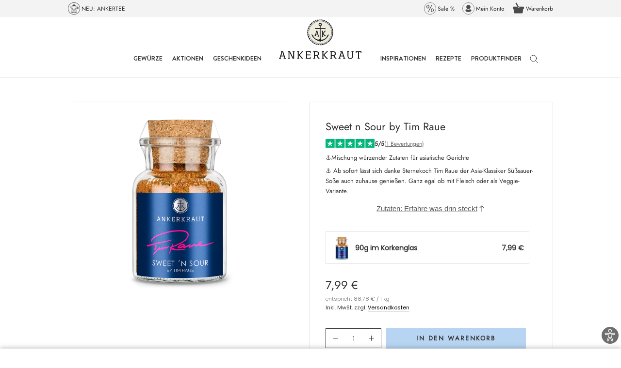

--- FILE ---
content_type: text/html; charset=utf-8
request_url: https://www.ankerkraut.de/collections/tim-raue-ankerkraut/products/sweet-n-sour
body_size: 102644
content:
<!doctype html>

<html class='no-js' lang='de'>
  <head>
    <script src='//www.ankerkraut.de/cdn/shop/t/72/assets/cmp_load.js?v=54564727988569221311749631878'></script>

    <link rel='preconnect' href='//cdn.shopify.com'>

    <script>
  // document.addEventListener('visitorConsentCollected', (event) => console.log('event detail:', event.detail))
  let consentListener = false

  window.addEventListener('load', async function (event) {
    await window.Shopify.loadFeatures(
      [
        {
          name: 'consent-tracking-api',
          version: '0.1',
        },
      ],
      () => {}
    )
    if (typeof window.Shopify.customerPrivacy !== undefined) {
      initCustomerPrivacy()
    }
  })

  const initCustomerPrivacy = () => {
    let consent = getPurposeConsent()
    let shopify_consent = {
      analytics: consent.messung,
      marketing: consent.marketing,
      preferences: consent.funktion,
      sale_of_data: consent.marketing,
    }

    //console.log('consent', consent, 'shopify consent', shopify_consent)

    window.Shopify.customerPrivacy.setTrackingConsent(shopify_consent, () => {
      /* console.log('Shopify Tracking Updated', consent, shopify_consent)
      console.log('preferencesProcessingAllowed', window.Shopify.customerPrivacy.preferencesProcessingAllowed())
      console.log('analyticsProcessingAllowed', window.Shopify.customerPrivacy.analyticsProcessingAllowed())
      console.log('marketingAllowed', window.Shopify.customerPrivacy.marketingAllowed())
      console.log('saleOfDataAllowed', window.Shopify.customerPrivacy.saleOfDataAllowed()) */
    })
    if (!consentListener) {
      consentUpdate()
    }
  }

  /* const getVendorConsent = (vendor) => {
    return typeof __cmp('getCMPData')?.vendorConsents?.[vendor] !== 'undefined'
  } */

  const getPurposeConsent = () => {
    let myCmp = __cmp('getCMPData')
    let pc = myCmp.purposeConsents
    let vendors = myCmp.vendorConsents // Enthält true für jeden Vendor mit Consent
    let vendorList = myCmp.vendorsList // Enthält alle Vendors mit Name, ID und zugehörigen purposes

    const shopCountry = window.Shopify?.country || 'DE'

    const purposeAggregatorConfig = {
      DE: {
        c51: true,
        c52: true,
        c54: true,
        c55: true,
      },
      CH: {
        c51: true,
        c52: true,
        c54: true,
        c1: true,
      },
      DK: {
        c51: true,
        c1: true,
        c2: true,
        c5: true,
      },
    }

    let purposeAggregator = purposeAggregatorConfig[shopCountry] || purposeAggregatorConfig.DE

    localStorage.setItem('ak_cmp_vendors', JSON.stringify(vendors))

    // Für alle bekannten Vendoren: Wenn sie nicht in vendors sind, haben sie keinen Consent, also alle ihre purposes auf false setzen
    for (let v of vendorList) {
      // console.log(v);
      if (!vendors[v.id]) {
        // console.log(v, "ist false");
        let purposes = v.purposes
        // console.log(purposes);
        for (let p of purposes) {
          // console.log(p, v);
          if (purposeAggregator.hasOwnProperty(p)) {
            purposeAggregator[p] = false
          }
        }
      }
    }

    let consent = {
      funktion: purposeAggregator['c51'],
      marketing: purposeAggregator[shopCountry === 'DK' ? 'c1' : 'c52'] ?? true,
      messung: purposeAggregator[shopCountry === 'DK' ? 'c2' : 'c54'] ?? true,
      andere: purposeAggregator[shopCountry === 'DK' ? 'c5' : shopCountry === 'CH' ? 'c1' : 'c55'] ?? true,
    }
    return consent
  }

  const consentUpdate = () => {
    __cmp('addEventListener', ['consent', initCustomerPrivacy, false], null)
    consentListener = true
  }
</script>

        <meta name="p:domain_verify" content="6b5439e43ee4058faca4378dbcfdbe1f"/>

    <meta charset='utf-8'>
    <meta http-equiv='X-UA-Compatible' content='IE=edge,chrome=1'>
    <meta name='viewport' content='width=device-width, initial-scale=1.0, height=device-height, minimum-scale=1.0'>
    <meta name='theme-color' content=''>

    <meta name='robots' content='noindex'>

    <title>
      Sweet ‘n Sour | Ying und Yang der Aromen | Ankerkraut

    </title><meta name='description' content='Süßes, sonst gibt’s Saures! … warum nicht einfach beides? &amp;#10148; Sorge jetzt für den extra Tim Raue Kick in deinen asiatischen Gerichten!'>

    <link rel='sitemap' type='application/xml' title='Sitemap' href='/sitemap.xml'>

    <link rel='canonical' href='https://www.ankerkraut.de/products/sweet-n-sour'>
      
      <link rel="alternate" hreflang="x-default" href="https://www.ankerkraut.de/products/sweet-n-sour" />
      <link rel="alternate" hreflang="de-de" href="https://www.ankerkraut.de/products/sweet-n-sour" />
      <link rel="alternate" hreflang="de-ch" href="https://www.ankerkraut.ch/products/sweet-n-sour" />
      

    <link rel='shortcut icon' href='//www.ankerkraut.de/cdn/shop/files/favicon-32x32_96x.png?v=1623654710' type='image/png'>
<meta property='og:type' content='product'>
  <meta property='og:title' content='Sweet n Sour by Tim Raue'><meta property='og:image' content='http://www.ankerkraut.de/cdn/shop/files/sweet-n-sour-by-tim-raue-korkenglas-de-47144.jpg?v=1749826030'>
    <meta property='og:image:secure_url' content='https://www.ankerkraut.de/cdn/shop/files/sweet-n-sour-by-tim-raue-korkenglas-de-47144.jpg?v=1749826030'>
    <meta property='og:image:width' content='964'>
    <meta property='og:image:height' content='964'><meta property='product:price:amount' content='7,99'>
  <meta property='product:price:currency' content='EUR'><meta property='og:description' content='Süßes, sonst gibt’s Saures! … warum nicht einfach beides? &amp;#10148; Sorge jetzt für den extra Tim Raue Kick in deinen asiatischen Gerichten!'><meta property='og:url' content='https://www.ankerkraut.de/products/sweet-n-sour'>
<meta property='og:site_name' content='Ankerkraut DE'><meta name='twitter:card' content='summary'><meta name='twitter:title' content='Sweet n Sour by Tim Raue'>
  <meta name='twitter:description' content='Asia-Fans aufgepasst! „Süßes sonst gibt’s Saures“ war gestern – ab sofort bringen wir mit Sweet ‘n Sour Sterneküche zum Fingerlecken ins Korkengläschen! Kreiert haben wir diese bombastische Gewürzmischung gemeinsam mit Tim Raue – und er weiß: Süß und sauer gehören einfach zusammen wie Ying und Yang oder Ankerkraut und beste Gewürze. Mit Sweet ‘n Sour bringen wir phänomenal-chinesische Aromen in deine Küche. Da werden Asia-Klassiker wie Schweinefleisch, Hähnchen und Tofu in süßsaurer Soße zur Wucht!Weitere einzigartige Gewürzmischungen und passende Rezeptideen von Tim Raue findest du hier.'>
  <meta name='twitter:image' content='https://www.ankerkraut.de/cdn/shop/files/sweet-n-sour-by-tim-raue-korkenglas-de-47144_600x600_crop_center.jpg?v=1749826030'>
    <style>
  @font-face {
  font-family: Jost;
  font-weight: 400;
  font-style: normal;
  font-display: fallback;
  src: url("//www.ankerkraut.de/cdn/fonts/jost/jost_n4.d47a1b6347ce4a4c9f437608011273009d91f2b7.woff2") format("woff2"),
       url("//www.ankerkraut.de/cdn/fonts/jost/jost_n4.791c46290e672b3f85c3d1c651ef2efa3819eadd.woff") format("woff");
}

  @font-face {
  font-family: Poppins;
  font-weight: 300;
  font-style: normal;
  font-display: fallback;
  src: url("//www.ankerkraut.de/cdn/fonts/poppins/poppins_n3.05f58335c3209cce17da4f1f1ab324ebe2982441.woff2") format("woff2"),
       url("//www.ankerkraut.de/cdn/fonts/poppins/poppins_n3.6971368e1f131d2c8ff8e3a44a36b577fdda3ff5.woff") format("woff");
}


  @font-face {
  font-family: Poppins;
  font-weight: 400;
  font-style: normal;
  font-display: fallback;
  src: url("//www.ankerkraut.de/cdn/fonts/poppins/poppins_n4.0ba78fa5af9b0e1a374041b3ceaadf0a43b41362.woff2") format("woff2"),
       url("//www.ankerkraut.de/cdn/fonts/poppins/poppins_n4.214741a72ff2596839fc9760ee7a770386cf16ca.woff") format("woff");
}

  @font-face {
  font-family: Poppins;
  font-weight: 300;
  font-style: italic;
  font-display: fallback;
  src: url("//www.ankerkraut.de/cdn/fonts/poppins/poppins_i3.8536b4423050219f608e17f134fe9ea3b01ed890.woff2") format("woff2"),
       url("//www.ankerkraut.de/cdn/fonts/poppins/poppins_i3.0f4433ada196bcabf726ed78f8e37e0995762f7f.woff") format("woff");
}

  @font-face {
  font-family: Poppins;
  font-weight: 400;
  font-style: italic;
  font-display: fallback;
  src: url("//www.ankerkraut.de/cdn/fonts/poppins/poppins_i4.846ad1e22474f856bd6b81ba4585a60799a9f5d2.woff2") format("woff2"),
       url("//www.ankerkraut.de/cdn/fonts/poppins/poppins_i4.56b43284e8b52fc64c1fd271f289a39e8477e9ec.woff") format("woff");
}



  :root {
    --heading-font-family : Jost, sans-serif;
      --heading-font-weight : 400;
      --heading-font-style  : normal;
      --text-font-family : Poppins, sans-serif;
      --text-font-weight : 300;
      --text-font-style  : normal;

      --base-text-font-size   : 15px;
      --default-text-font-size: 14px;

      --labelbackground     : #5c5c5c;
      --labelcolor          : #ffffff;

      --price_highlight     : #008323;--background          : #ffffff;
      --background-rgb      : 255, 255, 255;
      --light-background    : #ffffff;
      --light-background-rgb: 255, 255, 255;
      --heading-color       : #323232;
      --text-color          : #323232;
      --text-color-rgb      : 50, 50, 50;
      --text-color-light    : #757575; 
      --text-color-light-rgb: 117, 117, 117;
      --link-color          : #000000;
      --link-color-rgb      : 0, 0, 0;
      --border-color        : #e0e0e0;
      --border-color-rgb    : 224, 224, 224;

      --button-background    : #5c5c5c;
      --button-background-rgb: 92, 92, 92;
      --button-text-color    : #ffffff;

      --header-background       : #ffffff;
      --header-heading-color    : #323232;
      --header-light-text-color : #757575;
      --header-border-color     : #e0e0e0;

      --footer-background    : #f5f5f5;
      --footer-text-color    : #323232;
      --footer-heading-color : #000000;
      --footer-border-color  : #d8d8d8;

      --navigation-background      : #ffffff;
      --navigation-background-rgb  : 255, 255, 255;
      --navigation-text-color      : #757575;
      /* bfsg contrast: transparenz von 0.5 auf 0.67 geändert */
      --navigation-text-color-light: rgba(117, 117, 117, 0.67);
      --navigation-border-color    : rgba(117, 117, 117, 0.25);

      --newsletter-popup-background     : #ffffff;
      --newsletter-popup-text-color     : #1c1b1b;
      --newsletter-popup-text-color-rgb : 28, 27, 27;

      --secondary-elements-background       : #5c5c5c;
      --secondary-elements-background-rgb   : 92, 92, 92;
      --secondary-elements-text-color       : #ffffff;
      --secondary-elements-text-color-light : rgba(255, 255, 255, 0.5);
      --secondary-elements-border-color     : rgba(255, 255, 255, 0.25);

      --product-sale-price-color    : #f94c43;
      --product-sale-price-color-rgb: 249, 76, 67;

      /* Shopify related variables */
      --payment-terms-background-color: #ffffff;

      /* Products */

      --horizontal-spacing-four-products-per-row: 40px;
      --horizontal-spacing-two-products-per-row : 40px;

      --vertical-spacing-four-products-per-row: 60px;
      --vertical-spacing-two-products-per-row : 75px;

      /* Animation */
      --drawer-transition-timing: cubic-bezier(0.645, 0.045, 0.355, 1);
      --header-base-height: 80px; /* We set a default for browsers that do not support CSS variables */

      /* Cursors */
      --cursor-zoom-in-svg    : url(//www.ankerkraut.de/cdn/shop/t/72/assets/cursor-zoom-in.svg?v=72474858162224141081747911442);
      --cursor-zoom-in-2x-svg : url(//www.ankerkraut.de/cdn/shop/t/72/assets/cursor-zoom-in-2x.svg?v=177773382606362301161747911442);
    }
</style>

<style>
  @font-face {
    font-family: 'Brandon Grotesque-Medium';
    src: url(//www.ankerkraut.de/cdn/shop/t/72/assets/BrandonGrotesque-Medium.eot?v=160642872535087929631687423055);
    src: url(//www.ankerkraut.de/cdn/shop/t/72/assets/BrandonGrotesque-Medium.eot?%23iefix&v=160642872535087929631687423055) format('embedded-opentype'),
      url(//www.ankerkraut.de/cdn/shop/t/72/assets/BrandonGrotesque-Medium.woff2?v=9989092893624048021687423060) format('woff2'),
      url(//www.ankerkraut.de/cdn/shop/t/72/assets/BrandonGrotesque-Medium.woff?v=23675142024536049501687423058) format('woff'),
      url(//www.ankerkraut.de/cdn/shop/t/72/assets/BrandonGrotesque-Medium.ttf?v=50722833454919388881687423061) format('truetype'),
      url(//www.ankerkraut.de/cdn/shop/t/72/assets/BrandonGrotesque-Medium.svg?v=41614574168274579121687423059#BrandonGrotesque-Medium) format('svg');
    font-weight: 500;
    font-style: normal;
    font-display: swap;
  }
  @font-face {
    font-family: 'Brandon Grotesque-bold';
    src: url(//www.ankerkraut.de/cdn/shop/t/72/assets/BrandonGrotesque-Bold.eot?v=58074332310637405341687423062);
    src: url(//www.ankerkraut.de/cdn/shop/t/72/assets/BrandonGrotesque-Bold.eot?%23iefix&v=58074332310637405341687423062) format('embedded-opentype'),
      url(//www.ankerkraut.de/cdn/shop/t/72/assets/BrandonGrotesque-Bold.woff2?v=46265918862826060501687423060) format('woff2'),
      url(//www.ankerkraut.de/cdn/shop/t/72/assets/BrandonGrotesque-Bold.woff?v=31678394379463022331687423061) format('woff'),
      url(//www.ankerkraut.de/cdn/shop/t/72/assets/BrandonGrotesque-Bold.ttf?v=145389114026635370451687423059) format('truetype'),
      url(//www.ankerkraut.de/cdn/shop/t/72/assets/BrandonGrotesque-Bold.svg?v=61547873021154372101687423059#BrandonGrotesque-Bold) format('svg');
    font-weight: bold;
    font-style: normal;
    font-display: swap;
  }

  @font-face {
    font-family: 'Brandon Grotesque-extrabold';
    src: url(//www.ankerkraut.de/cdn/shop/t/72/assets/BrandonGrotesque-Black.eot?v=167189178941840396021687423062);
    src: url(//www.ankerkraut.de/cdn/shop/t/72/assets/BrandonGrotesque-Black.eot?%23iefix&v=167189178941840396021687423062) format('embedded-opentype'),
      url(//www.ankerkraut.de/cdn/shop/t/72/assets/BrandonGrotesque-Black.woff2?v=111431263662985793891687423058) format('woff2'),
      url(//www.ankerkraut.de/cdn/shop/t/72/assets/BrandonGrotesque-Black.woff?v=131276244164618509561687423059) format('woff'),
      url(//www.ankerkraut.de/cdn/shop/t/72/assets/BrandonGrotesque-Black.ttf?v=44153231241491315841687423062) format('truetype'),
      url(//www.ankerkraut.de/cdn/shop/t/72/assets/BrandonGrotesque-Black.svg?v=141085370508278343831687423059#BrandonGrotesque-Black) format('svg');
    font-weight: 900;
    font-style: normal;
    font-display: swap;
  }

  
  .Footer__Inner .Heading, .Header__MainNav .Heading,
  .SidebarMenu__Nav .Collapsible__Button, .SidebarMenu__Nav .Link--primary {
    font-family: Brandon Grotesque-bold;
  }
  
  .trbo-content{
    background-color: #6e6e6e;
    border-color: #ffffff;
    color: #ffffff ;
  }
</style>

<script>
  // IE11 does not have support for CSS variables, so we have to polyfill them
  if (!(((window || {}).CSS || {}).supports && window.CSS.supports('(--a: 0)'))) {
    const script = document.createElement('script');
    script.type = 'text/javascript';
    script.src = 'https://cdn.jsdelivr.net/npm/css-vars-ponyfill@2';
    script.onload = function() {
      cssVars({});
    };

    document.getElementsByTagName('head')[0].appendChild(script);
  }
</script>


<script>
  // This allows to expose several variables to the global scope, to be used in scripts
  window.theme = {
    pageType: "product",
    moneyFormat: "{{amount_with_comma_separator}} €",
    moneyWithCurrencyFormat: "{{amount_with_comma_separator}} €",
    productImageSize: "natural",
    searchMode: "product,article,page,collection",
    showPageTransition: false,
    showElementStaggering: false,
    showImageZooming: true
  };

  window.routes = {
    rootUrl: "\/",
    rootUrlWithoutSlash: '',
    cartUrl: "\/cart",
    cartAddUrl: "\/cart\/add",
    cartChangeUrl: "\/cart\/change",
    searchUrl: "\/search",
    productRecommendationsUrl: "\/recommendations\/products"
  };

  window.languages = {
    cartAddNote: "Bestellnotiz hinzufügen",
    cartEditNote: "Bestellnotiz bearbeiten",
    productImageLoadingError: "Dieses Bild konnte nicht geladen werden. Bitte versuche die Seite neu zu laden.",
    productFormAddToCart: "In den Warenkorb",
    productFormUnavailable: "Nicht verfügbar",
    productFormSoldOut: "Ausverkauft",
    shippingEstimatorOneResult: "1 Option verfügbar:",
    shippingEstimatorMoreResults: "{{count}} Optionen verfügbar:",
    shippingEstimatorNoResults: "Es konnte kein Versand gefunden werden"
  };

  window.lazySizesConfig = {
    loadHidden: false,
    hFac: 0.5,
    expFactor: 2,
    ricTimeout: 150,
    lazyClass: 'Image--lazyLoad',
    loadingClass: 'Image--lazyLoading',
    loadedClass: 'Image--lazyLoaded'
  };

  document.documentElement.className = document.documentElement.className.replace('no-js', 'js');
  document.documentElement.style.setProperty('--window-height', window.innerHeight + 'px');

  // We do a quick detection of some features (we could use Modernizr but for so little...)
  (function() {
    document.documentElement.className += ((window.CSS && window.CSS.supports('(position: sticky) or (position: -webkit-sticky)')) ? ' supports-sticky' : ' no-supports-sticky');
    document.documentElement.className += (window.matchMedia('(-moz-touch-enabled: 1), (hover: none)')).matches ? ' no-supports-hover' : ' supports-hover';
  }());
</script>

<script>
  (function () {
    window.onpageshow = function () {
      if (window.theme.showPageTransition) {
        var pageTransition = document.querySelector('.PageTransition');

        if (pageTransition) {
          pageTransition.style.visibility = 'visible';
          pageTransition.style.opacity = '0';
        }
      }

      // When the page is loaded from the cache, we have to reload the cart content
      document.documentElement.dispatchEvent(new CustomEvent('cart:refresh', {
        bubbles: true
      }));
    };
  })();
</script>

    <script>window.performance && window.performance.mark && window.performance.mark('shopify.content_for_header.start');</script><meta id="shopify-digital-wallet" name="shopify-digital-wallet" content="/57259098282/digital_wallets/dialog">
<meta name="shopify-checkout-api-token" content="512992c008dd121ab8b3bead717447d0">
<meta id="in-context-paypal-metadata" data-shop-id="57259098282" data-venmo-supported="false" data-environment="production" data-locale="de_DE" data-paypal-v4="true" data-currency="EUR">
<link rel="alternate" type="application/json+oembed" href="https://www.ankerkraut.de/products/sweet-n-sour.oembed">
<script async="async" src="/checkouts/internal/preloads.js?locale=de-DE"></script>
<script id="apple-pay-shop-capabilities" type="application/json">{"shopId":57259098282,"countryCode":"DE","currencyCode":"EUR","merchantCapabilities":["supports3DS"],"merchantId":"gid:\/\/shopify\/Shop\/57259098282","merchantName":"Ankerkraut DE","requiredBillingContactFields":["postalAddress","email"],"requiredShippingContactFields":["postalAddress","email"],"shippingType":"shipping","supportedNetworks":["visa","maestro","masterCard","amex"],"total":{"type":"pending","label":"Ankerkraut DE","amount":"1.00"},"shopifyPaymentsEnabled":true,"supportsSubscriptions":true}</script>
<script id="shopify-features" type="application/json">{"accessToken":"512992c008dd121ab8b3bead717447d0","betas":["rich-media-storefront-analytics"],"domain":"www.ankerkraut.de","predictiveSearch":true,"shopId":57259098282,"locale":"de"}</script>
<script>var Shopify = Shopify || {};
Shopify.shop = "ankerkraut.myshopify.com";
Shopify.locale = "de";
Shopify.currency = {"active":"EUR","rate":"1.0"};
Shopify.country = "DE";
Shopify.theme = {"name":"Shopifinity\/de","id":143727427848,"schema_name":"Prestige","schema_version":"4.14.1","theme_store_id":null,"role":"main"};
Shopify.theme.handle = "null";
Shopify.theme.style = {"id":null,"handle":null};
Shopify.cdnHost = "www.ankerkraut.de/cdn";
Shopify.routes = Shopify.routes || {};
Shopify.routes.root = "/";</script>
<script type="module">!function(o){(o.Shopify=o.Shopify||{}).modules=!0}(window);</script>
<script>!function(o){function n(){var o=[];function n(){o.push(Array.prototype.slice.apply(arguments))}return n.q=o,n}var t=o.Shopify=o.Shopify||{};t.loadFeatures=n(),t.autoloadFeatures=n()}(window);</script>
<script id="shop-js-analytics" type="application/json">{"pageType":"product"}</script>
<script defer="defer" async type="module" src="//www.ankerkraut.de/cdn/shopifycloud/shop-js/modules/v2/client.init-shop-cart-sync_HUjMWWU5.de.esm.js"></script>
<script defer="defer" async type="module" src="//www.ankerkraut.de/cdn/shopifycloud/shop-js/modules/v2/chunk.common_QpfDqRK1.esm.js"></script>
<script type="module">
  await import("//www.ankerkraut.de/cdn/shopifycloud/shop-js/modules/v2/client.init-shop-cart-sync_HUjMWWU5.de.esm.js");
await import("//www.ankerkraut.de/cdn/shopifycloud/shop-js/modules/v2/chunk.common_QpfDqRK1.esm.js");

  window.Shopify.SignInWithShop?.initShopCartSync?.({"fedCMEnabled":true,"windoidEnabled":true});

</script>
<script id="__st">var __st={"a":57259098282,"offset":3600,"reqid":"17af8825-4a45-4fa3-a2e1-0a9f2ece0704-1768663667","pageurl":"www.ankerkraut.de\/collections\/tim-raue-ankerkraut\/products\/sweet-n-sour","u":"66d13e8a9dab","p":"product","rtyp":"product","rid":8325669454088};</script>
<script>window.ShopifyPaypalV4VisibilityTracking = true;</script>
<script id="form-persister">!function(){'use strict';const t='contact',e='new_comment',n=[[t,t],['blogs',e],['comments',e],[t,'customer']],o='password',r='form_key',c=['recaptcha-v3-token','g-recaptcha-response','h-captcha-response',o],s=()=>{try{return window.sessionStorage}catch{return}},i='__shopify_v',u=t=>t.elements[r],a=function(){const t=[...n].map((([t,e])=>`form[action*='/${t}']:not([data-nocaptcha='true']) input[name='form_type'][value='${e}']`)).join(',');var e;return e=t,()=>e?[...document.querySelectorAll(e)].map((t=>t.form)):[]}();function m(t){const e=u(t);a().includes(t)&&(!e||!e.value)&&function(t){try{if(!s())return;!function(t){const e=s();if(!e)return;const n=u(t);if(!n)return;const o=n.value;o&&e.removeItem(o)}(t);const e=Array.from(Array(32),(()=>Math.random().toString(36)[2])).join('');!function(t,e){u(t)||t.append(Object.assign(document.createElement('input'),{type:'hidden',name:r})),t.elements[r].value=e}(t,e),function(t,e){const n=s();if(!n)return;const r=[...t.querySelectorAll(`input[type='${o}']`)].map((({name:t})=>t)),u=[...c,...r],a={};for(const[o,c]of new FormData(t).entries())u.includes(o)||(a[o]=c);n.setItem(e,JSON.stringify({[i]:1,action:t.action,data:a}))}(t,e)}catch(e){console.error('failed to persist form',e)}}(t)}const f=t=>{if('true'===t.dataset.persistBound)return;const e=function(t,e){const n=function(t){return'function'==typeof t.submit?t.submit:HTMLFormElement.prototype.submit}(t).bind(t);return function(){let t;return()=>{t||(t=!0,(()=>{try{e(),n()}catch(t){(t=>{console.error('form submit failed',t)})(t)}})(),setTimeout((()=>t=!1),250))}}()}(t,(()=>{m(t)}));!function(t,e){if('function'==typeof t.submit&&'function'==typeof e)try{t.submit=e}catch{}}(t,e),t.addEventListener('submit',(t=>{t.preventDefault(),e()})),t.dataset.persistBound='true'};!function(){function t(t){const e=(t=>{const e=t.target;return e instanceof HTMLFormElement?e:e&&e.form})(t);e&&m(e)}document.addEventListener('submit',t),document.addEventListener('DOMContentLoaded',(()=>{const e=a();for(const t of e)f(t);var n;n=document.body,new window.MutationObserver((t=>{for(const e of t)if('childList'===e.type&&e.addedNodes.length)for(const t of e.addedNodes)1===t.nodeType&&'FORM'===t.tagName&&a().includes(t)&&f(t)})).observe(n,{childList:!0,subtree:!0,attributes:!1}),document.removeEventListener('submit',t)}))}()}();</script>
<script integrity="sha256-4kQ18oKyAcykRKYeNunJcIwy7WH5gtpwJnB7kiuLZ1E=" data-source-attribution="shopify.loadfeatures" defer="defer" src="//www.ankerkraut.de/cdn/shopifycloud/storefront/assets/storefront/load_feature-a0a9edcb.js" crossorigin="anonymous"></script>
<script data-source-attribution="shopify.dynamic_checkout.dynamic.init">var Shopify=Shopify||{};Shopify.PaymentButton=Shopify.PaymentButton||{isStorefrontPortableWallets:!0,init:function(){window.Shopify.PaymentButton.init=function(){};var t=document.createElement("script");t.src="https://www.ankerkraut.de/cdn/shopifycloud/portable-wallets/latest/portable-wallets.de.js",t.type="module",document.head.appendChild(t)}};
</script>
<script data-source-attribution="shopify.dynamic_checkout.buyer_consent">
  function portableWalletsHideBuyerConsent(e){var t=document.getElementById("shopify-buyer-consent"),n=document.getElementById("shopify-subscription-policy-button");t&&n&&(t.classList.add("hidden"),t.setAttribute("aria-hidden","true"),n.removeEventListener("click",e))}function portableWalletsShowBuyerConsent(e){var t=document.getElementById("shopify-buyer-consent"),n=document.getElementById("shopify-subscription-policy-button");t&&n&&(t.classList.remove("hidden"),t.removeAttribute("aria-hidden"),n.addEventListener("click",e))}window.Shopify?.PaymentButton&&(window.Shopify.PaymentButton.hideBuyerConsent=portableWalletsHideBuyerConsent,window.Shopify.PaymentButton.showBuyerConsent=portableWalletsShowBuyerConsent);
</script>
<script data-source-attribution="shopify.dynamic_checkout.cart.bootstrap">document.addEventListener("DOMContentLoaded",(function(){function t(){return document.querySelector("shopify-accelerated-checkout-cart, shopify-accelerated-checkout")}if(t())Shopify.PaymentButton.init();else{new MutationObserver((function(e,n){t()&&(Shopify.PaymentButton.init(),n.disconnect())})).observe(document.body,{childList:!0,subtree:!0})}}));
</script>
<link id="shopify-accelerated-checkout-styles" rel="stylesheet" media="screen" href="https://www.ankerkraut.de/cdn/shopifycloud/portable-wallets/latest/accelerated-checkout-backwards-compat.css" crossorigin="anonymous">
<style id="shopify-accelerated-checkout-cart">
        #shopify-buyer-consent {
  margin-top: 1em;
  display: inline-block;
  width: 100%;
}

#shopify-buyer-consent.hidden {
  display: none;
}

#shopify-subscription-policy-button {
  background: none;
  border: none;
  padding: 0;
  text-decoration: underline;
  font-size: inherit;
  cursor: pointer;
}

#shopify-subscription-policy-button::before {
  box-shadow: none;
}

      </style>

<script>window.performance && window.performance.mark && window.performance.mark('shopify.content_for_header.end');</script>

    <link rel='preload' href='//www.ankerkraut.de/cdn/shop/t/72/assets/BrandonGrotesque-Bold.woff2?v=46265918862826060501687423060' as='font' type='font/woff2' crossorigin>
    <link rel='preload' href='//www.ankerkraut.de/cdn/fonts/jost/jost_n4.d47a1b6347ce4a4c9f437608011273009d91f2b7.woff2' as='font' type='font/woff2' crossorigin>
    <link rel='preload' href='//www.ankerkraut.de/cdn/fonts/poppins/poppins_n3.05f58335c3209cce17da4f1f1ab324ebe2982441.woff2' as='font' type='font/woff2' crossorigin>
    <link rel='preload' href='//www.ankerkraut.de/cdn/fonts/poppins/poppins_n4.0ba78fa5af9b0e1a374041b3ceaadf0a43b41362.woff2' as='font' type='font/woff2' crossorigin>

    
      <link rel='preload' href='//www.ankerkraut.de/cdn/shop/files/sweet-n-sour-by-tim-raue-korkenglas-de-47144.jpg?v=1749826030&width=800' as='image'>
    
    
    
    

    
    <script type='text/javascript'>
  let iTaT_active = false;
  let iTaT_one = false;
  let iTaT_one_ifid = parseInt(42626016346282);
  let iTaT_one_addid = parseInt(null);
  let iTaT_two = false;
  let iTaT_two_ifid = parseInt(null);
  let iTaT_two_addid = parseInt(null);
  let iTaT_three = false;
  let iTaT_three_ifid = parseInt(null);
  let iTaT_three_addid = parseInt(null);

  // Begin of DeliveryTracker
  const aovb_settings = {"bottom_bar_active":true,"cart_active":true,"free_delivery_text":"Mit diesem Produkt sparst du die Versandkosten!","pdp_active":true,"progbar_endtext":"❤️ Glückwunsch! Du sparst die Versandkosten","progbar_starttext":"🎁Gratis Produkt ab 30€!","progbar_starttext_active":true}
  const deliveryTracker_countrycode = "DE"
  const aovb_limits = []
  const ignoreaov_products = []
  let fv = {}
    fv = {"limit":30,"list_reached_text":"Gratis Produkt hinzugefügt!","list_text":"Gratis Produkt ab +$+ €!","product":"gid:\/\/shopify\/Product\/10707440369928","progbar_text":"😍 Noch +$+ € für ein gratis Produkt!","variant":"gid:\/\/shopify\/ProductVariant\/53142737289480"}
    fv.variantId = parseInt(53142737289480)
    fv.availability = true

    fv.type = 'product'
    fv.addLocked = false
    fv.image = '<img src="//www.ankerkraut.de/cdn/shop/files/72058-de-72058.jpg?crop=center&height=100&v=1768480250&width=100" alt="Limited Edition - Paprika Frischkäse Dip, 100g im Korkenglas" />'
    aovb_limits.push(fv)
  
    fv = {"limit":55,"list_reached_text":"Gratis Streuaufsätze hinzugefügt!","list_text":"Gratis Geschenk ab +$+ €!","product":"gid:\/\/shopify\/Product\/7095793221802","progbar_text":"😍 Noch +$+ € für ein gratis Geschenk!\t","variant":"gid:\/\/shopify\/ProductVariant\/41873453088938"}
    fv.variantId = parseInt(41873453088938)
    fv.availability = true

    fv.type = 'product'
    fv.addLocked = false
    fv.image = '<img src="//www.ankerkraut.de/cdn/shop/files/31561-de-31561.jpg?crop=center&height=100&v=1749826015&width=100" alt="Korkenglas Streuaufsatz, 3er-Set 3 Lochgrößen" />'
    aovb_limits.push(fv)
  
    fv = {"limit":70,"list_reached_text":"Gratis Mystery Box hinzugefügt!","list_text":"Gratis Mystery Box ab +$+ €!","product":"gid:\/\/shopify\/Product\/9570397028616","progbar_text":"😍 Noch +$+ € für eine weitere gratis Zugabe!","variant":"gid:\/\/shopify\/ProductVariant\/50408694743304"}
    fv.variantId = parseInt(50408694743304)
    fv.availability = true

    fv.type = 'product'
    fv.addLocked = false
    fv.image = '<img src="//www.ankerkraut.de/cdn/shop/files/mystery-boxlimited--de-62320.jpg?crop=center&height=100&v=1749826069&width=100" alt="Mystery Box - Limited Edition" />'
    aovb_limits.push(fv)
  // shipping for country: de, test: DE,AT
fv = {"country_code":"DE,AT","limit":40,"list_reached_text":"Der Versand ist für dich kostenlos!","list_text":"Gratis Versand ab +$+ €!","progbar_text":"😍 Noch +$+ € für gratis Versand!"}
      fv.type = 'shipping'
      fv.addLocked = false
      aovb_limits.push(fv)

  aovb_limits.push(
    {
      list_text: '',
      list_text_reached: '',
      progbar_text: aovb_settings.progbar_starttext,
      type: 'minimum',
      limit: 0,
      addLocked: false
    }
  )

  aovb_limits.push(
    {
      list_text: '',
      list_text_reached: '',
      progbar_text: aovb_settings.progbar_endtext,
      type: 'maximum',
      limit: 999999,
      addLocked: false
    }
  )

  aovb_limits.sort((a,b) => a.limit - b.limit);
  // console.log(aovb_limits)
  // End of DeliveryTracker
    ignoreaov_products.push(9411342139656)
    ignoreaov_products.push(10473897328904)
    ignoreaov_products.push(9411342237960)
    ignoreaov_products.push(8377822150920)
    ignoreaov_products.push(10364416819464)
    ignoreaov_products.push(10538131489032)
    ignoreaov_products.push(10690898821384)

  let TopNotification_active = false;
  let InventoryCounter_active = false;
  let InventoryCounter_product = null;
  let InventoryCounter_finished = "Alle limitierten Artikel sind bereits ausverkauft";
  let InventoryCounter_total = "2000";
  let InventoryCounter_deduct = "1500";
  let InventoryCounter_current = 435;
  // Progressbar im Checkout > Wandelt die Breadcrumb in eine Timeline mit Bubbles
  let Progressbar_active = false;
  let cart_at_pageload = {"note":null,"attributes":{},"original_total_price":0,"total_price":0,"total_discount":0,"total_weight":0.0,"item_count":0,"items":[],"requires_shipping":false,"currency":"EUR","items_subtotal_price":0,"cart_level_discount_applications":[],"checkout_charge_amount":0};
  // Produktfinder
  let notice_on = "eigenschaften";

  const productBaseWeight = "90 g";
</script>


    
    <script>
  document.addEventListener('DOMContentLoaded', () => {
      const labelSettings = [
        { label: "Xmas Mystery Box - TIPP", bgColor: "#f29778", textColor: "#000000" },
        { label: "Gewürz-Set Konfigurator - NEU", bgColor: "#b7d5f2", textColor: "#303030" },
        { label: "Nachfüllbeutel - TIPP", bgColor: "#d0d45e", textColor: "#303030" },
        { label: "Gewürze retten \u0026 sparen - HOT", bgColor: "#ef887e", textColor: "#303030" }
      ].filter(setting => setting.label);

      const headerMainNav = document.querySelectorAll('.Header__MainNav');
      const sideBar = document.querySelector('.SidebarMenu');
      const sideBarNav = sideBar.querySelectorAll('.SidebarMenu__Nav');

      function applyLabel(element, labelText, bgColor, textColor) {
        const labelElement = document.createElement('span');
        element.classList.add('flex');
        labelElement.classList.add('menu-label');
        labelElement.textContent = labelText;
        labelElement.style.backgroundColor = bgColor;
        labelElement.style.color = textColor;
        element.appendChild(labelElement);
      }

      function processMenuItems(items, labelParts, bgColor, textColor) {
        items.forEach(item => {
          const menuItemText = item.textContent.trim();
          if (menuItemText === labelParts[0]) {
            applyLabel(item, labelParts[1], bgColor, textColor);
          }
        });
      }

      function processSidebarItems(items, labelParts, bgColor, textColor) {
        items.forEach(item => {
          const aTags = item.querySelectorAll('a');
          processMenuItems(aTags, labelParts, bgColor, textColor);
        });
      }

      labelSettings.forEach(({ label, bgColor, textColor }) => {
        const labelParts = label.split(' - ').map(part => part.trim());

        headerMainNav.forEach(nav => {
          const linklistItems = nav.querySelectorAll('.Linklist .Linklist__Item');
          processMenuItems(linklistItems, labelParts, bgColor, textColor);
        });

        sideBarNav.forEach(submenu => {
          const collapsibleItems = submenu.querySelectorAll('.Collapsible.submenu .Collapsible__Inner .Collapsible__Content .Collapsible');
          processSidebarItems(collapsibleItems, labelParts, bgColor, textColor);
        });
      });
    });
</script>


    <script
      src='https://cdnjs.cloudflare.com/polyfill/v3/polyfill.min.js?version=4.8.0&features=fetch,Element.prototype.closest,Element.prototype.remove,Element.prototype.classList,Array.prototype.includes,Array.prototype.fill,Object.assign,CustomEvent,IntersectionObserver,IntersectionObserverEntry,URL,default,WebAnimations'
      defer></script>
    <script src='//www.ankerkraut.de/cdn/shop/t/72/assets/jquery-3.5.1.min.js?v=133494139889153862371687423058' defer></script>

    
    

    
    

    <!-- Cleverpush Worker Js path: //www.ankerkraut.de/cdn/shop/t/72/assets/cleverpush-worker.js?v=171700049691556088171723799192 -->
    <script src='//www.ankerkraut.de/cdn/shop/t/72/assets/lazysizes.min.js?v=174358363404432586981687423055' defer></script>
    <script src='//www.ankerkraut.de/cdn/shop/t/72/assets/libs.min.js?v=26178543184394469741687423061' defer></script>
    <script src='//www.ankerkraut.de/cdn/shop/t/72/assets/theme.js?v=42019434369844781131764080845' defer></script>
    <script src='//www.ankerkraut.de/cdn/shop/t/72/assets/nestle_shops_switzerland_consolidated.js?v=40248072159784940511715673863' defer></script>
    <script src='//www.ankerkraut.de/cdn/shop/t/72/assets/custom.js?v=116110084808155800391768318403' defer></script>
    <script src='//www.ankerkraut.de/cdn/shop/t/72/assets/cart-countdown.js?v=176544250761731629441700755750' defer></script>
    <script src='//www.ankerkraut.de/cdn/shop/t/72/assets/autoAdd.js?v=10722153189616559051736149743' defer></script>
    <script src='//www.ankerkraut.de/cdn/shop/t/72/assets/search.js?v=18136183537609842741763480730' defer></script>
    <script src='//www.ankerkraut.de/cdn/shop/t/72/assets/meilisearch.js?v=98514788971419393971767877889' defer></script>
    <script src='//www.ankerkraut.de/cdn/shop/t/72/assets/alpine.min.js?v=40703660540742332201713972591' defer></script>
    <script src='//www.ankerkraut.de/cdn/shop/t/72/assets/lottie.min.js?v=15501302311925887981732180850' defer></script>
    <script src='//www.ankerkraut.de/cdn/shop/t/72/assets/payback.js?v=173568138523812450361736858407' defer></script>
    <script src='//www.ankerkraut.de/cdn/shop/t/72/assets/chatbot.js?v=54592082191758819671763480727'></script>

    

  <script type='application/ld+json'>
    {
      "@context": "http://schema.org",
      "@type": "Product",
    "offers": [{
          "@type": "Offer",
          "name": "90g im Korkenglas",
          "availability":"https://schema.org/InStock",
          "price": 7.99,
          "priceCurrency": "EUR",
          "priceValidUntil": "2026-01-27","sku": "9710-4062988017711","url": "/products/sweet-n-sour?variant=44728970543368"
        }
],
      "gtin13": "4062988017711",
      "productId": "4062988017711",
    "brand": {
      "@type": "Brand",
      "name": "Ankerkraut"
    },
    "name": "Sweet n Sour by Tim Raue",
    "description": "Asia-Fans aufgepasst! „Süßes sonst gibt’s Saures“ war gestern – ab sofort bringen wir mit Sweet ‘n Sour Sterneküche zum Fingerlecken ins Korkengläschen! Kreiert haben wir diese bombastische Gewürzmischung gemeinsam mit Tim Raue – und er weiß: Süß und sauer gehören einfach zusammen wie Ying und Yang oder Ankerkraut und beste Gewürze. Mit Sweet ‘n Sour bringen wir phänomenal-chinesische Aromen in deine Küche. Da werden Asia-Klassiker wie Schweinefleisch, Hähnchen und Tofu in süßsaurer Soße zur Wucht!Weitere einzigartige Gewürzmischungen und passende Rezeptideen von Tim Raue findest du hier.",
    "category": "",
    "url": "/products/sweet-n-sour",
    "sku": "9710-4062988017711",
    "image": {
      "@type": "ImageObject",
      "url": "https://www.ankerkraut.de/cdn/shop/files/sweet-n-sour-by-tim-raue-korkenglas-de-47144_1024x.jpg?v=1749826030",
      "image": "https://www.ankerkraut.de/cdn/shop/files/sweet-n-sour-by-tim-raue-korkenglas-de-47144_1024x.jpg?v=1749826030",
      "name": "Sweet N Sour By Tim Raue von Ankerkraut im Korkenglas auf weißem Hintergrund.",
      "width": "1024",
      "height": "1024"
    
    },
    "aggregateRating": {
      "@type": "AggregateRating",
      "ratingValue": "5",
      "bestRating": "5",
      "worstRating": "1",
      "ratingCount": "1"
    
    }
    }
  </script>



  <script type='application/ld+json'>
    {
      "@context": "http://schema.org",
      "@type": "BreadcrumbList",
  "itemListElement": [{
      "@type": "ListItem",
      "position": 1,
      "name": "Translation missing: de.general.breadcrumb.home",
      "item": "https://www.ankerkraut.de"
    },{
          "@type": "ListItem",
          "position": 2,
          "name": "Tim Raue | Ankerkraut",
          "item": "https://www.ankerkraut.de/collections/tim-raue-ankerkraut"
        }, {
          "@type": "ListItem",
          "position": 3,
          "name": "Sweet n Sour by Tim Raue",
          "item": "https://www.ankerkraut.de/collections/tim-raue-ankerkraut/products/sweet-n-sour"
        }]
    }
  </script>


    <script type='text/plain' data-cmp-src='https://try.abtasty.com/1fdf43c88522a2415335a681831d8e44.js' class='cmplazyload' data-cmp-vendor='s68'></script>

    

    <link rel='stylesheet' href='//www.ankerkraut.de/cdn/shop/t/72/assets/theme.css?v=136501660458950248791766051504'>
    <link rel='stylesheet' href='//www.ankerkraut.de/cdn/shop/t/72/assets/autoAdd.css?v=76193162913544616391747910818'>
    <link rel='stylesheet' href='//www.ankerkraut.de/cdn/shop/t/72/assets/ABTasty_import.css?v=39605837025456620331687770959'>

    <link rel='stylesheet' type='text/css' href=' //www.ankerkraut.de/cdn/shop/t/72/assets/splide.css?v=53581035161647278511713972595'>
    <link rel='stylesheet' type='text/css' href=' //www.ankerkraut.de/cdn/shop/t/72/assets/splide-ak.css?v=173997114889574593251768212620'>
    <link rel='preload' href='//www.ankerkraut.de/cdn/shop/t/72/assets/splide.min.js?v=16697296497038127901713972596' as='script'>
    <link rel='preload' href='//www.ankerkraut.de/cdn/shop/t/72/assets/splide-ak.js?v=112717574970307726111768219669' as='script'>
    <script src='//www.ankerkraut.de/cdn/shop/t/72/assets/splide.min.js?v=16697296497038127901713972596' defer></script>
    <script src='//www.ankerkraut.de/cdn/shop/t/72/assets/splide-ak.js?v=112717574970307726111768219669' defer></script>

    <script async src='https://access.eye-able.com/configs/www.ankerkraut.de.js'></script><script async src="https://cdn.eye-able.com/configs/www.ankerkraut.de.js"></script>
    <script async src="https://cdn.eye-able.com/public/js/eyeAble.js"></script> 

    <link type='text/css' href='//www.ankerkraut.de/cdn/shop/t/72/assets/custom_styles.css?v=10658004307559667561768318403' rel='stylesheet'>

    
  <!-- BEGIN app block: shopify://apps/easyvideo-shoppable-videos/blocks/easyvideo-embed/b3d32790-c8f7-4d70-aeda-acf9291f91ae --><!-- BEGIN app snippet: easyvideo-snippet -->

  
  

  
  
  

  <meta id="easyvideo_featured_product_image" content="//www.ankerkraut.de/cdn/shop/files/sweet-n-sour-by-tim-raue-korkenglas-de-47144" />
  <meta id="easyvideo_featured_main_image" content="//www.ankerkraut.de/cdn/shop/files/sweet-n-sour-by-tim-raue-korkenglas-de-47144_" />
  <meta id="easyvideo_enabled" content="1" />
  <meta id="easyvideo_images" content="//www.ankerkraut.de/cdn/shop/files/sweet-n-sour-by-tim-raue-korkenglas-de-47144_1024x1024@2x.jpg?v=1749826030:@://www.ankerkraut.de/cdn/shop/files/47264-de-47264_1024x1024@2x.jpg?v=1765897251:@://www.ankerkraut.de/cdn/shop/files/tim-raue-gewuerz-set-mood-1-de-47276_1024x1024@2x.jpg?v=1765897252:@://www.ankerkraut.de/cdn/shop/files/47252-de-47252_1024x1024@2x.jpg?v=1765897253:@://www.ankerkraut.de/cdn/shop/files/tim-raue-szechuan-gewuerzmischung-4-de-47372_1024x1024@2x.jpg?v=1750412743" />
  <meta id="easyvideo_media" content='{ "//www.ankerkraut.de/cdn/shop/files/sweet-n-sour-by-tim-raue-korkenglas-de-47144_1024x1024.jpg?v=1749826030": {"alt": "Sweet N Sour By Tim Raue von Ankerkraut im Korkenglas auf weißem Hintergrund.", "sources": "", "media_type": "image"},"//www.ankerkraut.de/cdn/shop/files/47264-de-47264_1024x1024.jpg?v=1765897251": {"alt": "Sweet n Sour by Tim Raue", "sources": "", "media_type": "image"},"//www.ankerkraut.de/cdn/shop/files/tim-raue-gewuerz-set-mood-1-de-47276_1024x1024.jpg?v=1765897252": {"alt": "Knuspriger Tofu in Süßsauer-Sauce auf einem weißen Teller angerichtet.", "sources": "", "media_type": "image"},"//www.ankerkraut.de/cdn/shop/files/47252-de-47252_1024x1024.jpg?v=1765897253": {"alt": "Sweet n Sour by Tim Raue", "sources": "", "media_type": "image"},"//www.ankerkraut.de/cdn/shop/files/tim-raue-szechuan-gewuerzmischung-4-de-47372_1024x1024.jpg?v=1750412743": {"alt": "Tim Raue leckt an seinem Mittelfinger, nachdem er damit in das Salty Szechuan Pepper Gewürz gedippt hat.", "sources": "", "media_type": "image"} }' />
  <meta id="easyvideo_selector" content="" />
  <meta id="easyvideo_youtube_parameters" content="" />
  <meta id="easyvideo_vimeo_parameters" content="?prefer_mms=0" />
  <meta id="easyvideo_alt" content="Sweet N Sour By Tim Raue von Ankerkraut im Korkenglas auf weißem Hintergrund.:@:Sweet n Sour by Tim Raue:@:Knuspriger Tofu in Süßsauer-Sauce auf einem weißen Teller angerichtet.:@:Sweet n Sour by Tim Raue:@:Tim Raue leckt an seinem Mittelfinger, nachdem er damit in das Salty Szechuan Pepper Gewürz gedippt hat." />

  
  
  

  <script type="text/javascript">
    var evImgs = document.querySelectorAll("img[alt*=\'//vimeo.com/\'],img[alt*=\'youtube.com/watch\'],img[alt*=\'youtu.be/\']");
    for( var i = 0; i < evImgs.length; i++ ) evImgs[i].style.opacity = 0;
  </script>

  <style type="text/css">
    .product-gallery .main a { display: block; }
    .easyvideo-overlay-play-icon { position: relative; z-index: 99999; display: block; padding: 0; margin: 0; line-height: 0; pointer-events:none; }

    .easyvideo-overlay-play-icon:before {
      content: "\25BA";
      font-family: TimesNewRomanPSMT, sans-serif;
      position: absolute;
      top: 50%;
      left: 50%;
      height: 40px;
      width: 60px;
      margin-top: -20px;
      margin-left: -30px;
      transition: all 0.8s;
      opacity: 0.9;
      background: rgba(0,0,0,.8);
      color: #fff;
      line-height: 40px;
      font-size: 21px;
      border-radius: 10px;
      pointer-events:none;
      z-index: 99999;
      text-align: center;
    }
    .easyvideo-overlay-play-icon:hover:before {
      opacity: 1;
    }
    .easyvideo-overlay-play-icon img {
      pointer-events: auto;
    }
    .product-single__image-wrapper iframe, .product-single .product-single__featured-image-wrapper .product-single__photos iframe,
    .product-single__image-wrapper video, .product-single .product-single__featured-image-wrapper .product-single__photos video {
      position: absolute !important; top: 0; left: 0; width: 100%;
    }
    .product-single__photo:not(#ProductPhoto):not(#FeaturedImageZoom-product-template) iframe,
    .product-single__photo--flex > .product-single__photo--container > .product-single__photo-wrapper iframe,
    .product__image-wrapper iframe, #slider-product-template .flex-viewport .slide iframe,
    #shopify-section-product-template .product .product__photo .product__photo--single iframe,
    .product-single__photo:not(#ProductPhoto):not(#FeaturedImageZoom-product-template) video,
    .product-single__photo--flex > .product-single__photo--container > .product-single__photo-wrapper video,
    .product__image-wrapper video, #slider-product-template .flex-viewport .slide video,
    #shopify-section-product-template .product .product__photo .product__photo--single video {
      position: absolute; top: 0; left: 0; right: 0
    }
    .product-single__photo--flex > .product-single__photo--container > .product-single__photo-wrapper .easyvideo-overlay-play-icon  {
      position: absolute; top: 0; right:0; bottom:0; left:0;
    }
    #image-block .flexslider .slides > li {
      height: auto !important;
    }
    .product__subimage-list-item .product__subimage-container .easyvideo-overlay-play-icon,
    #slider-product-template .flex-viewport .slide .easyvideo-overlay-play-icon,
    #shopify-section-product-template .product .product__photo .product__photo--single .easyvideo-overlay-play-icon {
      position: static; cursor: pointer;
    }
    .video-container iframe,
    .video-container video {
      position: relative; top: auto; left: auto; height: auto;
    }
    #easyvideo_video {
      width: 100% !important; left: auto !important; right: auto !important; top: auto !important; margin: 0 !important; padding: 0 !important; height: auto !important;
    }
    #ProductThumbs .product-single__thumbnail {
      position: relative;
    }
    .product-slideshow > .product-slideshow__content .product-slideshow__slide iframe,
    .product-slideshow > .product-slideshow__content .product-slideshow__slide video {
      position: relative; top: 50%; transform: translateY(-50%);
    }
    .product-slideshow {
      z-index: 99999;
    }
    .product__photo--single .video-wrapper, .product-single__photos .video-wrapper {
      position: static !important; padding: 0 !important;
    }

    /* Supply theme */
    .product-photo-container .product__image-wrapper video { max-width: 100% !important;  height: auto !important; }

    /* Venture theme */
    a.js-modal-open-product-modal.fixHeightEasyVideo { cursor: default; }

    /* Yourstore | neustart theme */
    li.slick-slide span.easyvideo-overlay-play-icon { position: relative !important; }

    /* Venue stock theme */
    .slick-slide.slick-active a.product-single__photo-zoom { display: block !important; }
    .slick-slide.slick-active .product-single__photo__item a.fixHeightEasyVideo { cursor: default; }

    /* Theme Home */
    .product-single__photos .big-image #zoom_03 { left: 0; }

    /* Startup theme */
    #shopify-section-module-product .product-slideshow .product-thumbnails > .easyvideo-overlay-play-icon { display: inline-block; margin: 0 5px 20px; }
    #shopify-section-module-product .product-slideshow .product-thumbnails > .easyvideo-overlay-play-icon:before { transform: scale(0.6); }
    #shopify-section-module-product .product-slideshow .product-thumbnails > .easyvideo-overlay-play-icon img,
    #shopify-section-module-product .product-slideshow .product-thumbnails > .easyvideo-overlay-play-icon img.active { margin: 0; }
    #shopify-section-module-product .product-slideshow .product-big-image.can-zoom.fixHeightEasyVideo { height: auto !important; }

    /* Prestige New theme */
    .Product__SlideshowNavScroller .Product__SlideshowNavImage.AspectRatio .easyvideo-overlay-play-icon { position: absolute; top: 0; }

    /* Masonry theme */
    .product-container .product-gallery .rimage-wrapper > .easyvideo-overlay-play-icon { position: absolute !important; top: 0; }
    .product-container .product-gallery .rimage-wrapper > .easyvideo-overlay-play-icon img { position: relative !important; max-width: 100% !important; }

    /* Instagram theme */
    .thumbs .image.span2 a > span.easyvideo-overlay-play-icon { position: relative !important; }

     /* Diorbella theme */
    .grouped-product .vertical.product-img-box .contain-images-pr, .grouped-product .product-img-box .slider-for .slick-track { -webkit-align-items: flex-start; -moz-align-items: flex-start; align-items: flex-start; }
    .grouped-product .slick-initialized.slick-slider a.fancybox { max-width: 100%; }

    /* Testament theme */
    .product-photos #thumbnail-gallery .product-thumbnail.slide { position: relative; }

    /* District theme */
    #ProductThumbs-product-template .product-single__thumbnail--product-template span.easyvideo-overlay-play-icon { z-index: 99; }

    /* Handy */
    #shopify-section-static-product .product-images figure.product-image .easyvideo-overlay-play-icon { z-index: 99; }
    #shopify-section-static-product .product-images figure.product-image .easyvideo-overlay-play-icon img { width: 100%; }

    /* Dawn theme */
    slider-component modal-opener .easyvideo-overlay-play-icon{ z-index: 3; }
    modal-opener .product__media .easyvideo-overlay-play-icon img{ width: 100%; height: auto; }
    product-modal .product-media-modal__content .easyvideoVideoWrapper{ display: flex; position: relative; z-index: 1; justify-content: center; }
  </style>
  <div id="evpb" style="display:none"></div>
<!-- END app snippet -->



<!-- END app block --><!-- BEGIN app block: shopify://apps/elevar-conversion-tracking/blocks/dataLayerEmbed/bc30ab68-b15c-4311-811f-8ef485877ad6 -->



<script type="module" dynamic>
  const configUrl = "/a/elevar/static/configs/1e2d14884abf5e388296f1a154d4f541c1291fae/config.js";
  const config = (await import(configUrl)).default;
  const scriptUrl = config.script_src_app_theme_embed;

  if (scriptUrl) {
    const { handler } = await import(scriptUrl);

    await handler(
      config,
      {
        cartData: {
  marketId: "12189866",
  attributes:{},
  cartTotal: "0.0",
  currencyCode:"EUR",
  items: []
}
,
        user: {cartTotal: "0.0",
    currencyCode:"EUR",customer: {},
}
,
        isOnCartPage:false,
        collectionView:null,
        searchResultsView:null,
        productView:{
    attributes:{},
    currencyCode:"EUR",defaultVariant: {id:"9710-4062988017711",name:"Sweet n Sour by Tim Raue",
        brand:"Ankerkraut",
        category:"",
        variant:"90g im Korkenglas",
        price: "7.99",
        productId: "8325669454088",
        variantId: "44728970543368",
        compareAtPrice: "7.99",image:"\/\/www.ankerkraut.de\/cdn\/shop\/files\/sweet-n-sour-by-tim-raue-korkenglas-de-47144.jpg?v=1749826030",url:"\/products\/sweet-n-sour?variant=44728970543368"},items: [{id:"9710-4062988017711",name:"Sweet n Sour by Tim Raue",
          brand:"Ankerkraut",
          category:"",
          variant:"90g im Korkenglas",
          price: "7.99",
          productId: "8325669454088",
          variantId: "44728970543368",
          compareAtPrice: "7.99",image:"\/\/www.ankerkraut.de\/cdn\/shop\/files\/sweet-n-sour-by-tim-raue-korkenglas-de-47144.jpg?v=1749826030",url:"\/products\/sweet-n-sour?variant=44728970543368"},]
  },
        checkoutComplete: null
      }
    );
  }
</script>


<!-- END app block --><!-- BEGIN app block: shopify://apps/recobounce/blocks/recobounce/84c9eb95-7050-4505-bd0c-9e1e9bb08f75 --><script type="text/javascript" src="https://app.recobounce.com/script/main.js?shop=ankerkraut.myshopify.com" async></script>



<!-- END app block --><script src="https://cdn.shopify.com/extensions/0199e7c6-1b97-799b-80ba-60d0cef0e0bb/easyvideo-102/assets/easyvideo-2.0.0.js" type="text/javascript" defer="defer"></script>
<link href="https://monorail-edge.shopifysvc.com" rel="dns-prefetch">
<script>(function(){if ("sendBeacon" in navigator && "performance" in window) {try {var session_token_from_headers = performance.getEntriesByType('navigation')[0].serverTiming.find(x => x.name == '_s').description;} catch {var session_token_from_headers = undefined;}var session_cookie_matches = document.cookie.match(/_shopify_s=([^;]*)/);var session_token_from_cookie = session_cookie_matches && session_cookie_matches.length === 2 ? session_cookie_matches[1] : "";var session_token = session_token_from_headers || session_token_from_cookie || "";function handle_abandonment_event(e) {var entries = performance.getEntries().filter(function(entry) {return /monorail-edge.shopifysvc.com/.test(entry.name);});if (!window.abandonment_tracked && entries.length === 0) {window.abandonment_tracked = true;var currentMs = Date.now();var navigation_start = performance.timing.navigationStart;var payload = {shop_id: 57259098282,url: window.location.href,navigation_start,duration: currentMs - navigation_start,session_token,page_type: "product"};window.navigator.sendBeacon("https://monorail-edge.shopifysvc.com/v1/produce", JSON.stringify({schema_id: "online_store_buyer_site_abandonment/1.1",payload: payload,metadata: {event_created_at_ms: currentMs,event_sent_at_ms: currentMs}}));}}window.addEventListener('pagehide', handle_abandonment_event);}}());</script>
<script id="web-pixels-manager-setup">(function e(e,d,r,n,o){if(void 0===o&&(o={}),!Boolean(null===(a=null===(i=window.Shopify)||void 0===i?void 0:i.analytics)||void 0===a?void 0:a.replayQueue)){var i,a;window.Shopify=window.Shopify||{};var t=window.Shopify;t.analytics=t.analytics||{};var s=t.analytics;s.replayQueue=[],s.publish=function(e,d,r){return s.replayQueue.push([e,d,r]),!0};try{self.performance.mark("wpm:start")}catch(e){}var l=function(){var e={modern:/Edge?\/(1{2}[4-9]|1[2-9]\d|[2-9]\d{2}|\d{4,})\.\d+(\.\d+|)|Firefox\/(1{2}[4-9]|1[2-9]\d|[2-9]\d{2}|\d{4,})\.\d+(\.\d+|)|Chrom(ium|e)\/(9{2}|\d{3,})\.\d+(\.\d+|)|(Maci|X1{2}).+ Version\/(15\.\d+|(1[6-9]|[2-9]\d|\d{3,})\.\d+)([,.]\d+|)( \(\w+\)|)( Mobile\/\w+|) Safari\/|Chrome.+OPR\/(9{2}|\d{3,})\.\d+\.\d+|(CPU[ +]OS|iPhone[ +]OS|CPU[ +]iPhone|CPU IPhone OS|CPU iPad OS)[ +]+(15[._]\d+|(1[6-9]|[2-9]\d|\d{3,})[._]\d+)([._]\d+|)|Android:?[ /-](13[3-9]|1[4-9]\d|[2-9]\d{2}|\d{4,})(\.\d+|)(\.\d+|)|Android.+Firefox\/(13[5-9]|1[4-9]\d|[2-9]\d{2}|\d{4,})\.\d+(\.\d+|)|Android.+Chrom(ium|e)\/(13[3-9]|1[4-9]\d|[2-9]\d{2}|\d{4,})\.\d+(\.\d+|)|SamsungBrowser\/([2-9]\d|\d{3,})\.\d+/,legacy:/Edge?\/(1[6-9]|[2-9]\d|\d{3,})\.\d+(\.\d+|)|Firefox\/(5[4-9]|[6-9]\d|\d{3,})\.\d+(\.\d+|)|Chrom(ium|e)\/(5[1-9]|[6-9]\d|\d{3,})\.\d+(\.\d+|)([\d.]+$|.*Safari\/(?![\d.]+ Edge\/[\d.]+$))|(Maci|X1{2}).+ Version\/(10\.\d+|(1[1-9]|[2-9]\d|\d{3,})\.\d+)([,.]\d+|)( \(\w+\)|)( Mobile\/\w+|) Safari\/|Chrome.+OPR\/(3[89]|[4-9]\d|\d{3,})\.\d+\.\d+|(CPU[ +]OS|iPhone[ +]OS|CPU[ +]iPhone|CPU IPhone OS|CPU iPad OS)[ +]+(10[._]\d+|(1[1-9]|[2-9]\d|\d{3,})[._]\d+)([._]\d+|)|Android:?[ /-](13[3-9]|1[4-9]\d|[2-9]\d{2}|\d{4,})(\.\d+|)(\.\d+|)|Mobile Safari.+OPR\/([89]\d|\d{3,})\.\d+\.\d+|Android.+Firefox\/(13[5-9]|1[4-9]\d|[2-9]\d{2}|\d{4,})\.\d+(\.\d+|)|Android.+Chrom(ium|e)\/(13[3-9]|1[4-9]\d|[2-9]\d{2}|\d{4,})\.\d+(\.\d+|)|Android.+(UC? ?Browser|UCWEB|U3)[ /]?(15\.([5-9]|\d{2,})|(1[6-9]|[2-9]\d|\d{3,})\.\d+)\.\d+|SamsungBrowser\/(5\.\d+|([6-9]|\d{2,})\.\d+)|Android.+MQ{2}Browser\/(14(\.(9|\d{2,})|)|(1[5-9]|[2-9]\d|\d{3,})(\.\d+|))(\.\d+|)|K[Aa][Ii]OS\/(3\.\d+|([4-9]|\d{2,})\.\d+)(\.\d+|)/},d=e.modern,r=e.legacy,n=navigator.userAgent;return n.match(d)?"modern":n.match(r)?"legacy":"unknown"}(),u="modern"===l?"modern":"legacy",c=(null!=n?n:{modern:"",legacy:""})[u],f=function(e){return[e.baseUrl,"/wpm","/b",e.hashVersion,"modern"===e.buildTarget?"m":"l",".js"].join("")}({baseUrl:d,hashVersion:r,buildTarget:u}),m=function(e){var d=e.version,r=e.bundleTarget,n=e.surface,o=e.pageUrl,i=e.monorailEndpoint;return{emit:function(e){var a=e.status,t=e.errorMsg,s=(new Date).getTime(),l=JSON.stringify({metadata:{event_sent_at_ms:s},events:[{schema_id:"web_pixels_manager_load/3.1",payload:{version:d,bundle_target:r,page_url:o,status:a,surface:n,error_msg:t},metadata:{event_created_at_ms:s}}]});if(!i)return console&&console.warn&&console.warn("[Web Pixels Manager] No Monorail endpoint provided, skipping logging."),!1;try{return self.navigator.sendBeacon.bind(self.navigator)(i,l)}catch(e){}var u=new XMLHttpRequest;try{return u.open("POST",i,!0),u.setRequestHeader("Content-Type","text/plain"),u.send(l),!0}catch(e){return console&&console.warn&&console.warn("[Web Pixels Manager] Got an unhandled error while logging to Monorail."),!1}}}}({version:r,bundleTarget:l,surface:e.surface,pageUrl:self.location.href,monorailEndpoint:e.monorailEndpoint});try{o.browserTarget=l,function(e){var d=e.src,r=e.async,n=void 0===r||r,o=e.onload,i=e.onerror,a=e.sri,t=e.scriptDataAttributes,s=void 0===t?{}:t,l=document.createElement("script"),u=document.querySelector("head"),c=document.querySelector("body");if(l.async=n,l.src=d,a&&(l.integrity=a,l.crossOrigin="anonymous"),s)for(var f in s)if(Object.prototype.hasOwnProperty.call(s,f))try{l.dataset[f]=s[f]}catch(e){}if(o&&l.addEventListener("load",o),i&&l.addEventListener("error",i),u)u.appendChild(l);else{if(!c)throw new Error("Did not find a head or body element to append the script");c.appendChild(l)}}({src:f,async:!0,onload:function(){if(!function(){var e,d;return Boolean(null===(d=null===(e=window.Shopify)||void 0===e?void 0:e.analytics)||void 0===d?void 0:d.initialized)}()){var d=window.webPixelsManager.init(e)||void 0;if(d){var r=window.Shopify.analytics;r.replayQueue.forEach((function(e){var r=e[0],n=e[1],o=e[2];d.publishCustomEvent(r,n,o)})),r.replayQueue=[],r.publish=d.publishCustomEvent,r.visitor=d.visitor,r.initialized=!0}}},onerror:function(){return m.emit({status:"failed",errorMsg:"".concat(f," has failed to load")})},sri:function(e){var d=/^sha384-[A-Za-z0-9+/=]+$/;return"string"==typeof e&&d.test(e)}(c)?c:"",scriptDataAttributes:o}),m.emit({status:"loading"})}catch(e){m.emit({status:"failed",errorMsg:(null==e?void 0:e.message)||"Unknown error"})}}})({shopId: 57259098282,storefrontBaseUrl: "https://www.ankerkraut.de",extensionsBaseUrl: "https://extensions.shopifycdn.com/cdn/shopifycloud/web-pixels-manager",monorailEndpoint: "https://monorail-edge.shopifysvc.com/unstable/produce_batch",surface: "storefront-renderer",enabledBetaFlags: ["2dca8a86"],webPixelsConfigList: [{"id":"3543728392","configuration":"{\"getbackId\":\"undefined\",\"optimizeSettings\":\"{\\\"version\\\":\\\"3\\\",\\\"voucherNetwork\\\":{\\\"settingType\\\":\\\"country\\\",\\\"countries\\\":{\\\"ids\\\":{\\\"DE\\\":{\\\"languages\\\":{\\\"DE\\\":{\\\"trafficSourceNumber\\\":\\\"5678\\\",\\\"trafficMediumNumber\\\":\\\"7\\\",\\\"isEnabled\\\":true}}}}}}}\"}","eventPayloadVersion":"v1","runtimeContext":"STRICT","scriptVersion":"1e0284a60eac0c7eb6b8353b3e8de6a4","type":"APP","apiClientId":139398512641,"privacyPurposes":[],"dataSharingAdjustments":{"protectedCustomerApprovalScopes":["read_customer_address","read_customer_email","read_customer_name","read_customer_phone","read_customer_personal_data"]}},{"id":"775946504","configuration":"{\"accountID\":\"ankerkraut.myshopify.com\"}","eventPayloadVersion":"v1","runtimeContext":"STRICT","scriptVersion":"68df6e1fe230bfd0f64d1d00905361b8","type":"APP","apiClientId":38482280449,"privacyPurposes":["ANALYTICS","MARKETING","SALE_OF_DATA"],"dataSharingAdjustments":{"protectedCustomerApprovalScopes":[]}},{"id":"104825096","configuration":"{\"config_url\": \"\/a\/elevar\/static\/configs\/1e2d14884abf5e388296f1a154d4f541c1291fae\/config.js\"}","eventPayloadVersion":"v1","runtimeContext":"STRICT","scriptVersion":"ab86028887ec2044af7d02b854e52653","type":"APP","apiClientId":2509311,"privacyPurposes":[],"dataSharingAdjustments":{"protectedCustomerApprovalScopes":["read_customer_address","read_customer_email","read_customer_name","read_customer_personal_data","read_customer_phone"]}},{"id":"81461512","eventPayloadVersion":"1","runtimeContext":"LAX","scriptVersion":"9","type":"CUSTOM","privacyPurposes":[],"name":"Elevar - Checkout Tracking"},{"id":"105578760","eventPayloadVersion":"1","runtimeContext":"LAX","scriptVersion":"3","type":"CUSTOM","privacyPurposes":["ANALYTICS"],"name":"Kickbite"},{"id":"119570696","eventPayloadVersion":"1","runtimeContext":"LAX","scriptVersion":"35","type":"CUSTOM","privacyPurposes":[],"name":"ABTASTY"},{"id":"146800904","eventPayloadVersion":"1","runtimeContext":"LAX","scriptVersion":"10","type":"CUSTOM","privacyPurposes":["MARKETING","SALE_OF_DATA"],"name":"Tisoomi - client"},{"id":"298057992","eventPayloadVersion":"1","runtimeContext":"LAX","scriptVersion":"3","type":"CUSTOM","privacyPurposes":[],"name":"MINT TheTradeDesk on_purchase"},{"id":"shopify-app-pixel","configuration":"{}","eventPayloadVersion":"v1","runtimeContext":"STRICT","scriptVersion":"0450","apiClientId":"shopify-pixel","type":"APP","privacyPurposes":["ANALYTICS","MARKETING"]},{"id":"shopify-custom-pixel","eventPayloadVersion":"v1","runtimeContext":"LAX","scriptVersion":"0450","apiClientId":"shopify-pixel","type":"CUSTOM","privacyPurposes":["ANALYTICS","MARKETING"]}],isMerchantRequest: false,initData: {"shop":{"name":"Ankerkraut DE","paymentSettings":{"currencyCode":"EUR"},"myshopifyDomain":"ankerkraut.myshopify.com","countryCode":"DE","storefrontUrl":"https:\/\/www.ankerkraut.de"},"customer":null,"cart":null,"checkout":null,"productVariants":[{"price":{"amount":7.99,"currencyCode":"EUR"},"product":{"title":"Sweet n Sour by Tim Raue","vendor":"Ankerkraut","id":"8325669454088","untranslatedTitle":"Sweet n Sour by Tim Raue","url":"\/products\/sweet-n-sour","type":""},"id":"44728970543368","image":{"src":"\/\/www.ankerkraut.de\/cdn\/shop\/files\/sweet-n-sour-by-tim-raue-korkenglas-de-47144.jpg?v=1749826030"},"sku":"9710-4062988017711","title":"90g im Korkenglas","untranslatedTitle":"90g im Korkenglas"}],"purchasingCompany":null},},"https://www.ankerkraut.de/cdn","fcfee988w5aeb613cpc8e4bc33m6693e112",{"modern":"","legacy":""},{"shopId":"57259098282","storefrontBaseUrl":"https:\/\/www.ankerkraut.de","extensionBaseUrl":"https:\/\/extensions.shopifycdn.com\/cdn\/shopifycloud\/web-pixels-manager","surface":"storefront-renderer","enabledBetaFlags":"[\"2dca8a86\"]","isMerchantRequest":"false","hashVersion":"fcfee988w5aeb613cpc8e4bc33m6693e112","publish":"custom","events":"[[\"page_viewed\",{}],[\"product_viewed\",{\"productVariant\":{\"price\":{\"amount\":7.99,\"currencyCode\":\"EUR\"},\"product\":{\"title\":\"Sweet n Sour by Tim Raue\",\"vendor\":\"Ankerkraut\",\"id\":\"8325669454088\",\"untranslatedTitle\":\"Sweet n Sour by Tim Raue\",\"url\":\"\/products\/sweet-n-sour\",\"type\":\"\"},\"id\":\"44728970543368\",\"image\":{\"src\":\"\/\/www.ankerkraut.de\/cdn\/shop\/files\/sweet-n-sour-by-tim-raue-korkenglas-de-47144.jpg?v=1749826030\"},\"sku\":\"9710-4062988017711\",\"title\":\"90g im Korkenglas\",\"untranslatedTitle\":\"90g im Korkenglas\"}}]]"});</script><script>
  window.ShopifyAnalytics = window.ShopifyAnalytics || {};
  window.ShopifyAnalytics.meta = window.ShopifyAnalytics.meta || {};
  window.ShopifyAnalytics.meta.currency = 'EUR';
  var meta = {"product":{"id":8325669454088,"gid":"gid:\/\/shopify\/Product\/8325669454088","vendor":"Ankerkraut","type":"","handle":"sweet-n-sour","variants":[{"id":44728970543368,"price":799,"name":"Sweet n Sour by Tim Raue - 90g im Korkenglas","public_title":"90g im Korkenglas","sku":"9710-4062988017711"}],"remote":false},"page":{"pageType":"product","resourceType":"product","resourceId":8325669454088,"requestId":"17af8825-4a45-4fa3-a2e1-0a9f2ece0704-1768663667"}};
  for (var attr in meta) {
    window.ShopifyAnalytics.meta[attr] = meta[attr];
  }
</script>
<script class="analytics">
  (function () {
    var customDocumentWrite = function(content) {
      var jquery = null;

      if (window.jQuery) {
        jquery = window.jQuery;
      } else if (window.Checkout && window.Checkout.$) {
        jquery = window.Checkout.$;
      }

      if (jquery) {
        jquery('body').append(content);
      }
    };

    var hasLoggedConversion = function(token) {
      if (token) {
        return document.cookie.indexOf('loggedConversion=' + token) !== -1;
      }
      return false;
    }

    var setCookieIfConversion = function(token) {
      if (token) {
        var twoMonthsFromNow = new Date(Date.now());
        twoMonthsFromNow.setMonth(twoMonthsFromNow.getMonth() + 2);

        document.cookie = 'loggedConversion=' + token + '; expires=' + twoMonthsFromNow;
      }
    }

    var trekkie = window.ShopifyAnalytics.lib = window.trekkie = window.trekkie || [];
    if (trekkie.integrations) {
      return;
    }
    trekkie.methods = [
      'identify',
      'page',
      'ready',
      'track',
      'trackForm',
      'trackLink'
    ];
    trekkie.factory = function(method) {
      return function() {
        var args = Array.prototype.slice.call(arguments);
        args.unshift(method);
        trekkie.push(args);
        return trekkie;
      };
    };
    for (var i = 0; i < trekkie.methods.length; i++) {
      var key = trekkie.methods[i];
      trekkie[key] = trekkie.factory(key);
    }
    trekkie.load = function(config) {
      trekkie.config = config || {};
      trekkie.config.initialDocumentCookie = document.cookie;
      var first = document.getElementsByTagName('script')[0];
      var script = document.createElement('script');
      script.type = 'text/javascript';
      script.onerror = function(e) {
        var scriptFallback = document.createElement('script');
        scriptFallback.type = 'text/javascript';
        scriptFallback.onerror = function(error) {
                var Monorail = {
      produce: function produce(monorailDomain, schemaId, payload) {
        var currentMs = new Date().getTime();
        var event = {
          schema_id: schemaId,
          payload: payload,
          metadata: {
            event_created_at_ms: currentMs,
            event_sent_at_ms: currentMs
          }
        };
        return Monorail.sendRequest("https://" + monorailDomain + "/v1/produce", JSON.stringify(event));
      },
      sendRequest: function sendRequest(endpointUrl, payload) {
        // Try the sendBeacon API
        if (window && window.navigator && typeof window.navigator.sendBeacon === 'function' && typeof window.Blob === 'function' && !Monorail.isIos12()) {
          var blobData = new window.Blob([payload], {
            type: 'text/plain'
          });

          if (window.navigator.sendBeacon(endpointUrl, blobData)) {
            return true;
          } // sendBeacon was not successful

        } // XHR beacon

        var xhr = new XMLHttpRequest();

        try {
          xhr.open('POST', endpointUrl);
          xhr.setRequestHeader('Content-Type', 'text/plain');
          xhr.send(payload);
        } catch (e) {
          console.log(e);
        }

        return false;
      },
      isIos12: function isIos12() {
        return window.navigator.userAgent.lastIndexOf('iPhone; CPU iPhone OS 12_') !== -1 || window.navigator.userAgent.lastIndexOf('iPad; CPU OS 12_') !== -1;
      }
    };
    Monorail.produce('monorail-edge.shopifysvc.com',
      'trekkie_storefront_load_errors/1.1',
      {shop_id: 57259098282,
      theme_id: 143727427848,
      app_name: "storefront",
      context_url: window.location.href,
      source_url: "//www.ankerkraut.de/cdn/s/trekkie.storefront.cd680fe47e6c39ca5d5df5f0a32d569bc48c0f27.min.js"});

        };
        scriptFallback.async = true;
        scriptFallback.src = '//www.ankerkraut.de/cdn/s/trekkie.storefront.cd680fe47e6c39ca5d5df5f0a32d569bc48c0f27.min.js';
        first.parentNode.insertBefore(scriptFallback, first);
      };
      script.async = true;
      script.src = '//www.ankerkraut.de/cdn/s/trekkie.storefront.cd680fe47e6c39ca5d5df5f0a32d569bc48c0f27.min.js';
      first.parentNode.insertBefore(script, first);
    };
    trekkie.load(
      {"Trekkie":{"appName":"storefront","development":false,"defaultAttributes":{"shopId":57259098282,"isMerchantRequest":null,"themeId":143727427848,"themeCityHash":"7333721244404792356","contentLanguage":"de","currency":"EUR"},"isServerSideCookieWritingEnabled":true,"monorailRegion":"shop_domain","enabledBetaFlags":["65f19447"]},"Session Attribution":{},"S2S":{"facebookCapiEnabled":false,"source":"trekkie-storefront-renderer","apiClientId":580111}}
    );

    var loaded = false;
    trekkie.ready(function() {
      if (loaded) return;
      loaded = true;

      window.ShopifyAnalytics.lib = window.trekkie;

      var originalDocumentWrite = document.write;
      document.write = customDocumentWrite;
      try { window.ShopifyAnalytics.merchantGoogleAnalytics.call(this); } catch(error) {};
      document.write = originalDocumentWrite;

      window.ShopifyAnalytics.lib.page(null,{"pageType":"product","resourceType":"product","resourceId":8325669454088,"requestId":"17af8825-4a45-4fa3-a2e1-0a9f2ece0704-1768663667","shopifyEmitted":true});

      var match = window.location.pathname.match(/checkouts\/(.+)\/(thank_you|post_purchase)/)
      var token = match? match[1]: undefined;
      if (!hasLoggedConversion(token)) {
        setCookieIfConversion(token);
        window.ShopifyAnalytics.lib.track("Viewed Product",{"currency":"EUR","variantId":44728970543368,"productId":8325669454088,"productGid":"gid:\/\/shopify\/Product\/8325669454088","name":"Sweet n Sour by Tim Raue - 90g im Korkenglas","price":"7.99","sku":"9710-4062988017711","brand":"Ankerkraut","variant":"90g im Korkenglas","category":"","nonInteraction":true,"remote":false},undefined,undefined,{"shopifyEmitted":true});
      window.ShopifyAnalytics.lib.track("monorail:\/\/trekkie_storefront_viewed_product\/1.1",{"currency":"EUR","variantId":44728970543368,"productId":8325669454088,"productGid":"gid:\/\/shopify\/Product\/8325669454088","name":"Sweet n Sour by Tim Raue - 90g im Korkenglas","price":"7.99","sku":"9710-4062988017711","brand":"Ankerkraut","variant":"90g im Korkenglas","category":"","nonInteraction":true,"remote":false,"referer":"https:\/\/www.ankerkraut.de\/collections\/tim-raue-ankerkraut\/products\/sweet-n-sour"});
      }
    });


        var eventsListenerScript = document.createElement('script');
        eventsListenerScript.async = true;
        eventsListenerScript.src = "//www.ankerkraut.de/cdn/shopifycloud/storefront/assets/shop_events_listener-3da45d37.js";
        document.getElementsByTagName('head')[0].appendChild(eventsListenerScript);

})();</script>
<script
  defer
  src="https://www.ankerkraut.de/cdn/shopifycloud/perf-kit/shopify-perf-kit-3.0.4.min.js"
  data-application="storefront-renderer"
  data-shop-id="57259098282"
  data-render-region="gcp-us-east1"
  data-page-type="product"
  data-theme-instance-id="143727427848"
  data-theme-name="Prestige"
  data-theme-version="4.14.1"
  data-monorail-region="shop_domain"
  data-resource-timing-sampling-rate="10"
  data-shs="true"
  data-shs-beacon="true"
  data-shs-export-with-fetch="true"
  data-shs-logs-sample-rate="1"
  data-shs-beacon-endpoint="https://www.ankerkraut.de/api/collect"
></script>
</head>
<body
    data-rabatt 
    class='prestige--v4 features--heading-large features--show-price-on-hover features--show-image-zooming  template-product'>
    <div role='navigation' aria-label='Skip Links'>
      <a class='PageSkipLink u-visually-hidden' href='#main' role='button'>Direkt zum Inhalt</a>
    </div>
    <span class='LoadingBar'></span>
    <div class='PageOverlay' style='display: block !important;'></div><div id="shopify-section-popup" class="shopify-section">



            
<aside class="NewsletterPopup bottom-left" data-section-id="popup" data-section-type="newsletter-popup" data-section-settings='
                {
                "apparitionDelay": 10,
                "showOnlyOnce": true
                }
            ' aria-hidden="true">
                    <button class="NewsletterPopup__Close" data-action="close-popup" aria-label="Schließen"><svg class='Icon Icon--close' role='presentation' viewBox='0 0 16 14'>
      <path d="M15 0L1 14m14 0L1 0" stroke="currentColor" fill="none" fill-rule="evenodd"></path>
    </svg></button><div class="ak-popup-content">
                        <h2 class="SectionHeader__Heading Heading u-h3">Jetzt anmelden &amp; 15% sichern!</h2>
                        <p>Freue dich auf exklusive Aktionen, Rabatte, Neuheiten und und und... in unserem Newsletter.</p>
<div class="ak-popup-offer d--flex align-items--center">
                                        <a href="/pages/ankerkraut-newsletter">     
                                            <img src="//www.ankerkraut.de/cdn/shop/files/gift_card_100x.jpg?v=1696939234" alt="" class="ak-popup-offer-thumb">
                                        </a>
                                        
<div class="ak-popup-offer-text d--flex flex--column">                           
                                        <p style="color:#2ab451; font-size:1.1em; font-weight:800; margin:0;">
                                            15% Rabatt
                                        </p>
                                        <p>als Willkommensgeschenk</p>
                                    </div>
                                </div><a href="/pages/ankerkraut-newsletter" class="ProductForm__AddToCart Button Button--primary Button--full">jetzt anmelden</a></div>

                </aside></div>
    <div id="shopify-section-sidebar-menu" class="shopify-section">

<section
  id='sidebar-menu'
  class='SidebarMenu Drawer Drawer--small Drawer--fromLeft'
  aria-hidden='true'
  data-section-id='sidebar-menu'
  data-section-type='sidebar-menu'>
  <header class='Drawer__Header' data-drawer-animated-left>
    <button
      class='Drawer__Close Icon-Wrapper--clickable'
      data-action='close-drawer'
      data-drawer-id='sidebar-menu'
      aria-label='Menü schließen'><svg class='Icon Icon--close' role='presentation' viewBox='0 0 16 14'>
      <path d="M15 0L1 14m14 0L1 0" stroke="currentColor" fill="none" fill-rule="evenodd"></path>
    </svg></button>
  </header>

  <div class='Drawer__Content'>
    
    <div class='Drawer__Main' data-drawer-animated-left data-scrollable>
      <div class='Drawer__Container'>
        <nav class='SidebarMenu__Nav SidebarMenu__Nav--primary' aria-label='Seitenleisten Menü'><div class='Collapsible submenu '><button
                  class=' Collapsible__Button Heading u-h6'
                  data-action='toggle-collapsible'
                  
                    aria-expanded='false'
                  >🧂 GEWÜRZE<span class='Collapsible__Plus'></span>
                </button>

                <div class='Collapsible__Inner'>
                  <div class='Collapsible__Content'><div class='Collapsible'><button
                            class='Collapsible__Button Heading Text--subdued Link--primary u-h7'
                            data-action='toggle-collapsible'
                            
                              aria-expanded='false'
                            >ALLE PRODUKTE<span class='Collapsible__Plus'></span>
                          </button>

                          <div class='Collapsible__Inner'>
                            <div class='Collapsible__Content'>
                              <ul class='Linklist Linklist--bordered'><li class='Linklist__Item'>
                                    <a
                                      href='/collections/kochen'
                                      class=' Text--subdued Link Link--primary'>
                                      ➜ KÜCHENGEWÜRZE
                                    </a>
                                  </li><li class='Linklist__Item'>
                                    <a
                                      href='/collections/grillen'
                                      class=' Text--subdued Link Link--primary'>
                                      ➜ GRILLGEWÜRZE
                                    </a>
                                  </li><li class='Linklist__Item'>
                                    <a
                                      href='/collections/partner-produkte'
                                      class=' Text--subdued Link Link--primary'>
                                      ➜ PARTNER-GEWÜRZE
                                    </a>
                                  </li><li class='Linklist__Item'>
                                    <a
                                      href='/collections/backen'
                                      class=' Text--subdued Link Link--primary'>
                                      ➜ BACKGEWÜRZE
                                    </a>
                                  </li><li class='Linklist__Item'>
                                    <a
                                      href='/collections/trinken'
                                      class=' Text--subdued Link Link--primary'>
                                      ➜ HEISSGETRÄNKE
                                    </a>
                                  </li><li class='Linklist__Item'>
                                    <a
                                      href='/collections/produktfinder'
                                      class=' Text--subdued Link Link--primary'>
                                      ➜ PRODUKTFINDER
                                    </a>
                                  </li><li class='Linklist__Item'>
                                    <a
                                      href='/collections/gewuerze'
                                      class=' Text--subdued Link Link--primary'>
                                      ➜ ALLE GEWÜRZE
                                    </a>
                                  </li></ul>
                            </div>
                          </div></div><div class='Collapsible'><button
                            class='Collapsible__Button Heading Text--subdued Link--primary u-h7'
                            data-action='toggle-collapsible'
                            
                              aria-expanded='false'
                            >EINZELGEWÜRZE<span class='Collapsible__Plus'></span>
                          </button>

                          <div class='Collapsible__Inner'>
                            <div class='Collapsible__Content'>
                              <ul class='Linklist Linklist--bordered'><li class='Linklist__Item'>
                                    <a
                                      href='/collections/einzelgewuerze'
                                      class=' Text--subdued Link Link--primary'>
                                      ➜ ALLE EINZELGEWÜRZE
                                    </a>
                                  </li><li class='Linklist__Item'>
                                    <a
                                      href='/collections/bio-produkte'
                                      class=' Text--subdued Link Link--primary'>
                                      BIO-GEWÜRZE
                                    </a>
                                  </li><li class='Linklist__Item'>
                                    <a
                                      href='/collections/salz'
                                      class=' Text--subdued Link Link--primary'>
                                      SALZ
                                    </a>
                                  </li><li class='Linklist__Item'>
                                    <a
                                      href='/collections/pfeffer'
                                      class=' Text--subdued Link Link--primary'>
                                      PFEFFER
                                    </a>
                                  </li><li class='Linklist__Item'>
                                    <a
                                      href='/collections/chili-gewuerze'
                                      class=' Text--subdued Link Link--primary'>
                                      CHILI GEWÜRZE
                                    </a>
                                  </li><li class='Linklist__Item'>
                                    <a
                                      href='/collections/kraeuter'
                                      class=' Text--subdued Link Link--primary'>
                                      KRÄUTER
                                    </a>
                                  </li></ul>
                            </div>
                          </div></div><div class='Collapsible'><button
                            class='Collapsible__Button Heading Text--subdued Link--primary u-h7'
                            data-action='toggle-collapsible'
                            
                              aria-expanded='false'
                            >GEWÜRZMISCHUNGEN<span class='Collapsible__Plus'></span>
                          </button>

                          <div class='Collapsible__Inner'>
                            <div class='Collapsible__Content'>
                              <ul class='Linklist Linklist--bordered'><li class='Linklist__Item'>
                                    <a
                                      href='/collections/gewuerzmischungen'
                                      class=' Text--subdued Link Link--primary'>
                                      ➜ ALLE GEWÜRZMISCHUNGEN
                                    </a>
                                  </li><li class='Linklist__Item'>
                                    <a
                                      href='/collections/curry'
                                      class=' Text--subdued Link Link--primary'>
                                      CURRY GEWÜRZE
                                    </a>
                                  </li><li class='Linklist__Item'>
                                    <a
                                      href='/collections/einfach-wuerzen'
                                      class=' Text--subdued Link Link--primary'>
                                      GEWÜRZ-ALLROUNDER
                                    </a>
                                  </li><li class='Linklist__Item'>
                                    <a
                                      href='/pages/gourmet-gewuerze'
                                      class=' Text--subdued Link Link--primary'>
                                      GOURMET GEWÜRZE
                                    </a>
                                  </li><li class='Linklist__Item'>
                                    <a
                                      href='/collections/bbq-rubs'
                                      class=' Text--subdued Link Link--primary'>
                                      RUBS &amp; FINISHER
                                    </a>
                                  </li><li class='Linklist__Item'>
                                    <a
                                      href='/collections/dip-gewuerzmischungen'
                                      class=' Text--subdued Link Link--primary'>
                                      DIPS
                                    </a>
                                  </li><li class='Linklist__Item'>
                                    <a
                                      href='/collections/scharfe-gewuerze'
                                      class=' Text--subdued Link Link--primary'>
                                      SCHARFE GEWÜRZE
                                    </a>
                                  </li><li class='Linklist__Item'>
                                    <a
                                      href='/collections/suesse-gewuerze'
                                      class=' Text--subdued Link Link--primary'>
                                      SÜSSE GEWÜRZE
                                    </a>
                                  </li></ul>
                            </div>
                          </div></div><div class='Collapsible'><a
                            href='/collections/nachfuellbeutel'
                            class=' Collapsible__Button Heading Text--subdued Link Link--primary u-h7'>
                            NACHFÜLLGEWÜRZE
                          </a></div><div class='Collapsible'><button
                            class='Collapsible__Button Heading Text--subdued Link--primary u-h7'
                            data-action='toggle-collapsible'
                            
                              aria-expanded='false'
                            >GEWÜRZ-SETS<span class='Collapsible__Plus'></span>
                          </button>

                          <div class='Collapsible__Inner'>
                            <div class='Collapsible__Content'>
                              <ul class='Linklist Linklist--bordered'><li class='Linklist__Item'>
                                    <a
                                      href='/collections/gewuerz-sets'
                                      class=' Text--subdued Link Link--primary'>
                                      ➜ ALLE SETS
                                    </a>
                                  </li><li class='Linklist__Item'>
                                    <a
                                      href='/collections/gewuerz-sets'
                                      class=' Text--subdued Link Link--primary'>
                                      VORTEILSSETS
                                    </a>
                                  </li><li class='Linklist__Item'>
                                    <a
                                      href='/collections/gewuerz-boxen'
                                      class=' Text--subdued Link Link--primary'>
                                      GEWÜRZ-BOXEN
                                    </a>
                                  </li></ul>
                            </div>
                          </div></div><div class='Collapsible'><a
                            href='/collections/zubehoer'
                            class=' Collapsible__Button Heading Text--subdued Link Link--primary u-h7'>
                            ZUBEHÖR
                          </a></div></div>
                </div></div><div class='Collapsible submenu '><button
                  class=' Collapsible__Button Heading u-h6'
                  data-action='toggle-collapsible'
                  
                    aria-expanded='false'
                  >🏷️ AKTIONEN<span class='Collapsible__Plus'></span>
                </button>

                <div class='Collapsible__Inner'>
                  <div class='Collapsible__Content'><div class='Collapsible'><a
                            href='/collections/sale'
                            class=' Collapsible__Button Heading Text--subdued Link Link--primary u-h7'>
                            SALE %
                          </a></div><div class='Collapsible'><button
                            class='Collapsible__Button Heading Text--subdued Link--primary u-h7'
                            data-action='toggle-collapsible'
                            
                              aria-expanded='false'
                            >TV KÖCHE<span class='Collapsible__Plus'></span>
                          </button>

                          <div class='Collapsible__Inner'>
                            <div class='Collapsible__Content'>
                              <ul class='Linklist Linklist--bordered'><li class='Linklist__Item'>
                                    <a
                                      href='/blogs/influencer/tim-raue'
                                      class=' Text--subdued Link Link--primary'>
                                      TIM RAUE
                                    </a>
                                  </li><li class='Linklist__Item'>
                                    <a
                                      href='/blogs/influencer/ali-guengoermues'
                                      class=' Text--subdued Link Link--primary'>
                                      ALI GÜNGÖRMÜS
                                    </a>
                                  </li><li class='Linklist__Item'>
                                    <a
                                      href='/blogs/influencer/alex-wahi'
                                      class=' Text--subdued Link Link--primary'>
                                      ALEX WAHI
                                    </a>
                                  </li><li class='Linklist__Item'>
                                    <a
                                      href='/blogs/influencer/kalle-drews'
                                      class=' Text--subdued Link Link--primary'>
                                      KARL-HEINZ DREWS
                                    </a>
                                  </li></ul>
                            </div>
                          </div></div><div class='Collapsible'><a
                            href='/pages/bundle-builder'
                            class=' Collapsible__Button Heading Text--subdued Link Link--primary u-h7'>
                            MIX &amp; MATCH (BAU DEIN SET)
                          </a></div><div class='Collapsible'><a
                            href='/pages/avatar'
                            class=' Collapsible__Button Heading Text--subdued Link Link--primary u-h7'>
                            AVATAR
                          </a></div><div class='Collapsible'><a
                            href='/pages/spencer-hill'
                            class=' Collapsible__Button Heading Text--subdued Link Link--primary u-h7'>
                            BUD SPENCER &amp; TERENCE HILL
                          </a></div><div class='Collapsible'><a
                            href='/pages/der-pate'
                            class=' Collapsible__Button Heading Text--subdued Link Link--primary u-h7'>
                            Der Pate
                          </a></div><div class='Collapsible'><a
                            href='/pages/spongebob'
                            class=' Collapsible__Button Heading Text--subdued Link Link--primary u-h7'>
                            SPONGEBOB
                          </a></div><div class='Collapsible'><a
                            href='/pages/yps'
                            class=' Collapsible__Button Heading Text--subdued Link Link--primary u-h7'>
                            YPS
                          </a></div><div class='Collapsible'><button
                            class='Collapsible__Button Heading Text--subdued Link--primary u-h7'
                            data-action='toggle-collapsible'
                            
                              aria-expanded='false'
                            >-&gt; NOCH MEHR AKTIONEN<span class='Collapsible__Plus'></span>
                          </button>

                          <div class='Collapsible__Inner'>
                            <div class='Collapsible__Content'>
                              <ul class='Linklist Linklist--bordered'><li class='Linklist__Item'>
                                    <a
                                      href='/collections/turtles'
                                      class=' Text--subdued Link Link--primary'>
                                      NINJA TURTLES
                                    </a>
                                  </li><li class='Linklist__Item'>
                                    <a
                                      href='/pages/garfield'
                                      class=' Text--subdued Link Link--primary'>
                                      GARFIELD
                                    </a>
                                  </li><li class='Linklist__Item'>
                                    <a
                                      href='/pages/pawpatrol'
                                      class=' Text--subdued Link Link--primary'>
                                      PAW PATROL
                                    </a>
                                  </li><li class='Linklist__Item'>
                                    <a
                                      href='/collections/7-vs-wild'
                                      class=' Text--subdued Link Link--primary'>
                                      7 vs WILD
                                    </a>
                                  </li></ul>
                            </div>
                          </div></div></div>
                </div></div><div class='Collapsible submenu '><button
                  class=' Collapsible__Button Heading u-h6'
                  data-action='toggle-collapsible'
                  
                    aria-expanded='false'
                  >🫶 INSPIRATIONEN<span class='Collapsible__Plus'></span>
                </button>

                <div class='Collapsible__Inner'>
                  <div class='Collapsible__Content'><div class='Collapsible'><button
                            class='Collapsible__Button Heading Text--subdued Link--primary u-h7'
                            data-action='toggle-collapsible'
                            
                              aria-expanded='false'
                            >KOCHEN<span class='Collapsible__Plus'></span>
                          </button>

                          <div class='Collapsible__Inner'>
                            <div class='Collapsible__Content'>
                              <ul class='Linklist Linklist--bordered'><li class='Linklist__Item'>
                                    <a
                                      href='/pages/gourmet-gewuerze'
                                      class=' Text--subdued Link Link--primary'>
                                      GOURMET GEWÜRZE
                                    </a>
                                  </li><li class='Linklist__Item'>
                                    <a
                                      href='/collections/scharfe-gewuerze'
                                      class=' Text--subdued Link Link--primary'>
                                      SCHARFE GEWÜRZE
                                    </a>
                                  </li><li class='Linklist__Item'>
                                    <a
                                      href='/collections/einfach-wuerzen'
                                      class=' Text--subdued Link Link--primary'>
                                      GEWÜRZ-ALLROUNDER
                                    </a>
                                  </li><li class='Linklist__Item'>
                                    <a
                                      href='/collections/einzelgewuerze'
                                      class=' Text--subdued Link Link--primary'>
                                      EINZELGEWÜRZE
                                    </a>
                                  </li><li class='Linklist__Item'>
                                    <a
                                      href='/collections/curry'
                                      class=' Text--subdued Link Link--primary'>
                                      PASST ZU CURRY
                                    </a>
                                  </li><li class='Linklist__Item'>
                                    <a
                                      href='/collections/salat-wuerzen'
                                      class=' Text--subdued Link Link--primary'>
                                      PASST ZU SALAT
                                    </a>
                                  </li><li class='Linklist__Item'>
                                    <a
                                      href='/collections/pasta-gewuerze'
                                      class=' Text--subdued Link Link--primary'>
                                      PASST ZU PASTA
                                    </a>
                                  </li><li class='Linklist__Item'>
                                    <a
                                      href='/collections/oele'
                                      class=' Text--subdued Link Link--primary'>
                                      ÖLE
                                    </a>
                                  </li></ul>
                            </div>
                          </div></div><div class='Collapsible'><button
                            class='Collapsible__Button Heading Text--subdued Link--primary u-h7'
                            data-action='toggle-collapsible'
                            
                              aria-expanded='false'
                            >GRILLEN<span class='Collapsible__Plus'></span>
                          </button>

                          <div class='Collapsible__Inner'>
                            <div class='Collapsible__Content'>
                              <ul class='Linklist Linklist--bordered'><li class='Linklist__Item'>
                                    <a
                                      href='/collections/grillen'
                                      class=' Text--subdued Link Link--primary'>
                                      ➜ ALLE GRILLGEWÜRZE
                                    </a>
                                  </li><li class='Linklist__Item'>
                                    <a
                                      href='/collections/bbq-rubs'
                                      class=' Text--subdued Link Link--primary'>
                                      RUBS &amp; FINISHER
                                    </a>
                                  </li><li class='Linklist__Item'>
                                    <a
                                      href='/collections/dip-gewuerzmischungen'
                                      class=' Text--subdued Link Link--primary'>
                                      DIPS
                                    </a>
                                  </li><li class='Linklist__Item'>
                                    <a
                                      href='/collections/grill-sets'
                                      class=' Text--subdued Link Link--primary'>
                                      GRILLGEWÜRZ-SETS
                                    </a>
                                  </li><li class='Linklist__Item'>
                                    <a
                                      href='/blogs/grill-rezepte'
                                      class=' Text--subdued Link Link--primary'>
                                      👉 GRILL-REZEPTE
                                    </a>
                                  </li></ul>
                            </div>
                          </div></div><div class='Collapsible'><button
                            class='Collapsible__Button Heading Text--subdued Link--primary u-h7'
                            data-action='toggle-collapsible'
                            
                              aria-expanded='false'
                            >BACKEN<span class='Collapsible__Plus'></span>
                          </button>

                          <div class='Collapsible__Inner'>
                            <div class='Collapsible__Content'>
                              <ul class='Linklist Linklist--bordered'><li class='Linklist__Item'>
                                    <a
                                      href='/collections/backen'
                                      class=' Text--subdued Link Link--primary'>
                                      ➜ ALLE BACKGEWÜRZE
                                    </a>
                                  </li><li class='Linklist__Item'>
                                    <a
                                      href='/collections/suesse-gewuerze'
                                      class=' Text--subdued Link Link--primary'>
                                      SÜSSE GEWÜRZE
                                    </a>
                                  </li><li class='Linklist__Item'>
                                    <a
                                      href='/blogs/back-rezepte'
                                      class=' Text--subdued Link Link--primary'>
                                      👉 BACK-REZEPTE
                                    </a>
                                  </li></ul>
                            </div>
                          </div></div><div class='Collapsible'><button
                            class='Collapsible__Button Heading Text--subdued Link--primary u-h7'
                            data-action='toggle-collapsible'
                            
                              aria-expanded='false'
                            >TRINKEN<span class='Collapsible__Plus'></span>
                          </button>

                          <div class='Collapsible__Inner'>
                            <div class='Collapsible__Content'>
                              <ul class='Linklist Linklist--bordered'><li class='Linklist__Item'>
                                    <a
                                      href='/collections/trinken'
                                      class=' Text--subdued Link Link--primary'>
                                      ➜ ALLE HEISSGETRÄNKE
                                    </a>
                                  </li><li class='Linklist__Item'>
                                    <a
                                      href='/collections/tee'
                                      class=' Text--subdued Link Link--primary'>
                                      TEE
                                    </a>
                                  </li><li class='Linklist__Item'>
                                    <a
                                      href='/collections/gluehwein-und-kakao'
                                      class=' Text--subdued Link Link--primary'>
                                      GLÜHWEIN &amp; CO
                                    </a>
                                  </li></ul>
                            </div>
                          </div></div><div class='Collapsible'><a
                            href='/collections/bestseller'
                            class=' Collapsible__Button Heading Text--subdued Link Link--primary u-h7'>
                            ❤️ BESTSELLER
                          </a></div><div class='Collapsible'><a
                            href='/collections/neues-von-ankerkraut'
                            class=' Collapsible__Button Heading Text--subdued Link Link--primary u-h7'>
                              🔔 NEUHEITEN
                          </a></div><div class='Collapsible'><a
                            href='/collections/produktfinder'
                            class=' Collapsible__Button Heading Text--subdued Link Link--primary u-h7'>
                             🔎 PRODUKTFINDER
                          </a></div></div>
                </div></div><div class='Collapsible submenu '><button
                  class=' Collapsible__Button Heading u-h6'
                  data-action='toggle-collapsible'
                  
                    aria-expanded='false'
                  >🍽️ REZEPTE<span class='Collapsible__Plus'></span>
                </button>

                <div class='Collapsible__Inner'>
                  <div class='Collapsible__Content'><div class='Collapsible'><a
                            href='/blogs/rezepte'
                            class=' Collapsible__Button Heading Text--subdued Link Link--primary u-h7'>
                             🔎 ÜBERSICHT UND SUCHE
                          </a></div><div class='Collapsible'><button
                            class='Collapsible__Button Heading Text--subdued Link--primary u-h7'
                            data-action='toggle-collapsible'
                            
                              aria-expanded='false'
                            >NACH ERNÄHRUNGSWEISE<span class='Collapsible__Plus'></span>
                          </button>

                          <div class='Collapsible__Inner'>
                            <div class='Collapsible__Content'>
                              <ul class='Linklist Linklist--bordered'><li class='Linklist__Item'>
                                    <a
                                      href='/blogs/fleisch-rezepte'
                                      class=' Text--subdued Link Link--primary'>
                                      FLEISCH
                                    </a>
                                  </li><li class='Linklist__Item'>
                                    <a
                                      href='/blogs/guenstige-rezepte'
                                      class=' Text--subdued Link Link--primary'>
                                      GÜNSTIGE REZEPTE
                                    </a>
                                  </li><li class='Linklist__Item'>
                                    <a
                                      href='/blogs/low-carb-rezepte'
                                      class=' Text--subdued Link Link--primary'>
                                      LOW CARB
                                    </a>
                                  </li><li class='Linklist__Item'>
                                    <a
                                      href='/blogs/pescetarische-rezepte'
                                      class=' Text--subdued Link Link--primary'>
                                      PESCETARISCH
                                    </a>
                                  </li><li class='Linklist__Item'>
                                    <a
                                      href='/blogs/vegane-rezepte'
                                      class=' Text--subdued Link Link--primary'>
                                      VEGAN
                                    </a>
                                  </li><li class='Linklist__Item'>
                                    <a
                                      href='/blogs/vegetarische-rezepte'
                                      class=' Text--subdued Link Link--primary'>
                                      VEGETARISCH
                                    </a>
                                  </li></ul>
                            </div>
                          </div></div><div class='Collapsible'><button
                            class='Collapsible__Button Heading Text--subdued Link--primary u-h7'
                            data-action='toggle-collapsible'
                            
                              aria-expanded='false'
                            >NACH HERKUNFT<span class='Collapsible__Plus'></span>
                          </button>

                          <div class='Collapsible__Inner'>
                            <div class='Collapsible__Content'>
                              <ul class='Linklist Linklist--bordered'><li class='Linklist__Item'>
                                    <a
                                      href='/blogs/asiatische-rezepte'
                                      class=' Text--subdued Link Link--primary'>
                                      ASIATISCH
                                    </a>
                                  </li><li class='Linklist__Item'>
                                    <a
                                      href='/blogs/griechische-rezepte'
                                      class=' Text--subdued Link Link--primary'>
                                      GRIECHISCH
                                    </a>
                                  </li><li class='Linklist__Item'>
                                    <a
                                      href='/blogs/indische-rezepte'
                                      class=' Text--subdued Link Link--primary'>
                                      INDISCH
                                    </a>
                                  </li><li class='Linklist__Item'>
                                    <a
                                      href='/blogs/italienische-rezepte'
                                      class=' Text--subdued Link Link--primary'>
                                      ITALIENISCH
                                    </a>
                                  </li></ul>
                            </div>
                          </div></div><div class='Collapsible'><button
                            class='Collapsible__Button Heading Text--subdued Link--primary u-h7'
                            data-action='toggle-collapsible'
                            
                              aria-expanded='false'
                            >NACH ZUBEREITUNGSWEISE<span class='Collapsible__Plus'></span>
                          </button>

                          <div class='Collapsible__Inner'>
                            <div class='Collapsible__Content'>
                              <ul class='Linklist Linklist--bordered'><li class='Linklist__Item'>
                                    <a
                                      href='/blogs/back-rezepte'
                                      class=' Text--subdued Link Link--primary'>
                                      BACKEN
                                    </a>
                                  </li><li class='Linklist__Item'>
                                    <a
                                      href='/blogs/grill-rezepte'
                                      class=' Text--subdued Link Link--primary'>
                                      GRILLEN
                                    </a>
                                  </li><li class='Linklist__Item'>
                                    <a
                                      href='/blogs/heissluftfritteusen-rezepte'
                                      class=' Text--subdued Link Link--primary'>
                                      HEIßLUFTFRITTEUSE
                                    </a>
                                  </li></ul>
                            </div>
                          </div></div><div class='Collapsible'><button
                            class='Collapsible__Button Heading Text--subdued Link--primary u-h7'
                            data-action='toggle-collapsible'
                            
                              aria-expanded='false'
                            >NACH ART DES GERICHTS<span class='Collapsible__Plus'></span>
                          </button>

                          <div class='Collapsible__Inner'>
                            <div class='Collapsible__Content'>
                              <ul class='Linklist Linklist--bordered'><li class='Linklist__Item'>
                                    <a
                                      href='/blogs/curry-rezepte'
                                      class=' Text--subdued Link Link--primary'>
                                      CURRY
                                    </a>
                                  </li><li class='Linklist__Item'>
                                    <a
                                      href='/blogs/kartoffel-rezepte'
                                      class=' Text--subdued Link Link--primary'>
                                      KARTOFFEL
                                    </a>
                                  </li><li class='Linklist__Item'>
                                    <a
                                      href='/blogs/pasta-rezepte'
                                      class=' Text--subdued Link Link--primary'>
                                      PASTA
                                    </a>
                                  </li><li class='Linklist__Item'>
                                    <a
                                      href='/blogs/salat-rezepte'
                                      class=' Text--subdued Link Link--primary'>
                                      SALAT
                                    </a>
                                  </li><li class='Linklist__Item'>
                                    <a
                                      href='/blogs/snack-rezepte'
                                      class=' Text--subdued Link Link--primary'>
                                      SNACKS
                                    </a>
                                  </li><li class='Linklist__Item'>
                                    <a
                                      href='/blogs/suppen-rezepte'
                                      class=' Text--subdued Link Link--primary'>
                                      SUPPE
                                    </a>
                                  </li></ul>
                            </div>
                          </div></div></div>
                </div></div><div class='Collapsible submenu '><button
                  class=' Collapsible__Button Heading u-h6'
                  data-action='toggle-collapsible'
                  
                    aria-expanded='false'
                  >🎁 GESCHENKIDEEN<span class='Collapsible__Plus'></span>
                </button>

                <div class='Collapsible__Inner'>
                  <div class='Collapsible__Content'><div class='Collapsible'><a
                            href='/collections/geschenk-boxen'
                            class=' Collapsible__Button Heading Text--subdued Link Link--primary u-h7'>
                            GESCHENKBOXEN
                          </a></div><div class='Collapsible'><a
                            href='/collections/gewuerz-boxen'
                            class=' Collapsible__Button Heading Text--subdued Link Link--primary u-h7'>
                            GEWÜRZBOXEN
                          </a></div><div class='Collapsible'><a
                            href='/collections/gewuerz-sets'
                            class=' Collapsible__Button Heading Text--subdued Link Link--primary u-h7'>
                            Spar-Sets
                          </a></div><div class='Collapsible'><a
                            href='/pages/abo-box'
                            class=' Collapsible__Button Heading Text--subdued Link Link--primary u-h7'>
                            GEWÜRZ-ABO-BOX
                          </a></div><div class='Collapsible'><a
                            href='/products/geschenkgutschein'
                            class=' Collapsible__Button Heading Text--subdued Link Link--primary u-h7'>
                            GUTSCHEINE
                          </a></div><div class='Collapsible'><a
                            href='/collections/anlassprodukte'
                            class=' Collapsible__Button Heading Text--subdued Link Link--primary u-h7'>
                            FÜR BESTIMMTE ANLÄSSE
                          </a></div><div class='Collapsible'><a
                            href='/pages/b2b'
                            class=' Collapsible__Button Heading Text--subdued Link Link--primary u-h7'>
                            FIRMENGESCHENKE
                          </a></div><div class='Collapsible'><a
                            href='/collections/geschenke'
                            class=' Collapsible__Button Heading Text--subdued Link Link--primary u-h7'>
                            ➜ ALLE GESCHENKIDEEN
                          </a></div><div class='Collapsible'><a
                            href='/pages/geschenk-guide'
                            class=' Collapsible__Button Heading Text--subdued Link Link--primary u-h7'>
                            GESCHENKEFINDER
                          </a></div></div>
                </div></div><div class='Collapsible submenu '><a
                  href='/collections/bestseller'
                  class=' Collapsible__Button Heading Link Link--primary u-h6'>
                  ❤️ BESTSELLER
                </a></div><div class='Collapsible submenu '><a
                  href='/collections/neues-von-ankerkraut'
                  class=' Collapsible__Button Heading Link Link--primary u-h6'>
                  ⭐ Neuheiten
                </a></div></nav>
        
<nav class='SidebarMenu__Nav SidebarMenu__Nav--secondary'>
          <ul class='Linklist Linklist--spacingLoose'><li class='Linklist__Item'>
                <a href='/collections/sale' class='Text--subdued Link Link--primary'>SALE %</a>
              </li><li class='Linklist__Item'>
                <a href='/collections/bestseller' class='Text--subdued Link Link--primary'>BESTSELLER</a>
              </li><li class='Linklist__Item'>
                <a href='/pages/stores' class='Text--subdued Link Link--primary'>STORES</a>
              </li><li class='Linklist__Item'>
                <a href='/policies/shipping-policy' class='Text--subdued Link Link--primary'>VERSAND</a>
              </li><li class='Linklist__Item'>
                <a href='/pages/fragen-antworten' class='Text--subdued Link Link--primary'>HÄUFIGE FRAGEN</a>
              </li><li class='Linklist__Item'>
                <a href='/pages/kontakt' class='Text--subdued Link Link--primary'>KONTAKT</a>
              </li><li class='Linklist__Item'>
                <a href='/account' class='Text--subdued Link Link--primary'>Account</a>
              </li></ul>
        </nav>
      </div>
    </div></div>
</section>


</div>
<script class='cartFlagX'></script><div
  id='sidebar-cart'
  class='Drawer Drawer--fromRight'
  aria-hidden='true'
  data-section-id='cart'
  data-section-type='cart'
  data-section-settings='{
    "type": "drawer",
    "itemCount": 0,
    "drawer": true,
    "hasShippingEstimator": false
  }'>
  <div class='Drawer__Header Drawer__Header--bordered Drawer__Container'>
    <span class='Drawer__Title Heading u-h4'>Warenkorb</span>

    <button
      class='Drawer__Close Icon-Wrapper--clickable'
      data-action='close-drawer'
      data-drawer-id='sidebar-cart'
      aria-label='Warenkorb schließen'><svg class='Icon Icon--close' role='presentation' viewBox='0 0 16 14'>
      <path d="M15 0L1 14m14 0L1 0" stroke="currentColor" fill="none" fill-rule="evenodd"></path>
    </svg></button>
  </div>

  <form class='Cart Drawer__Content' action='/cart' method='POST' novalidate>
    <div class='drawer__upsell-wrapper'><drawer-upsell
  data-url="/recommendations/products?section_id=drawer-upsell-items&product_id=&limit=5"
></drawer-upsell>
</div>

    <div>
      <div class='Drawer__Main' data-scrollable><p class='Cart__Empty Heading u-h5'>Dein Warenkorb ist leer</p></div>

      
      <div id='Upsell-Wrapper' style='display: none;'></div></div>
  </form>
</div>

<div class='PageContainer'><div id='header-placeholder'>
            <div id="shopify-section-announcement" class="shopify-section">
</div>
            <div id="shopify-section-topheader" class="shopify-section"><section id="section-topheader" data-section-id="topheader" data-section-type="announcement-bar">
  <div class="AnnouncementBar">
    <div class="icon_wrapper Container">
      <nav class="topbar_content Heading flexdiv">    
        <ul class="HorizontalList sociallinks flexdiv"><li class="HorizontalList__Item">
                <a href="https://www.ankertee.de" target="_blank" class="acc_icon flexdiv Header__Icon Icon-Wrapper Icon-Wrapper--clickable">
                    <img src="https://cdn.shopify.com/s/files/1/0572/5909/8282/files/ankertee_logo_blank.png" width="25" height="25" alt="Jetzt neu: Ankertee" />
                    <span class="ml8">NEU: ANKERTEE</span>
                </a>
            </li>            
        </ul><ul class="HorizontalList header_links_icon  Header__FlexItem Header__FlexItem--fill">
        
        <li class="HorizontalList__Item">
            <a href="/collections/sale" class="sale_icon flexdiv Header__Icon Icon-Wrapper Icon-Wrapper--clickable hidden-phone">
            <svg
  version='1.1'
  id='Capa_1'
  xmlns='http://www.w3.org/2000/svg'
  xmlns:xlink='http://www.w3.org/1999/xlink'
  x='0px'
  y='0px'
  viewBox='0 0 490 490'
  style='enable-background:new 0 0 490 490;'
  xml:space='preserve'
   role="graphics-symbol" 
   aria-label="Zum Sale">
    <g>
    	<path d="M96.383,245.798c27.77,0,51.146-10.631,70.106-31.879c18.97-21.247,28.45-51.538,28.45-90.865
    		c0-40.38-9.374-70.981-28.133-91.811C148.046,10.422,124.365,0,95.761,0C64.667,0,40.926,11.635,24.563,34.889
    		C8.188,58.15,0,86.377,0,119.568c0,42.293,9.163,73.898,27.511,94.827C45.86,235.326,68.814,245.798,96.383,245.798z
    		 M62.646,57.724c9.222-12.262,20.781-18.397,34.665-18.397c13.885,0,25.502,6.084,34.83,18.238
    		c9.327,12.161,13.991,33.25,13.991,63.273c0,32.564-4.617,54.974-13.839,67.236c-9.233,12.262-20.885,18.397-34.982,18.397
    		c-13.673,0-25.186-6.077-34.512-18.238c-9.327-12.154-13.991-33.142-13.991-62.956C48.809,92.51,53.425,69.993,62.646,57.724z"/>
    	<polygon points="143.947,490 392.372,0 346.981,0 97.628,490 	"/>
    	<path d="M390.82,244.21c-31.305,0-55.14,11.576-71.515,34.729c-16.375,23.153-24.563,51.43-24.563,84.832
    		c0,42.083,9.174,73.637,27.523,94.676C340.602,479.477,363.556,490,391.126,490c27.993,0,51.464-10.624,70.423-31.871
    		C480.52,436.875,490,406.591,490,367.264c0-40.381-9.374-70.99-28.134-91.818C443.106,254.624,419.425,244.21,390.82,244.21z
    		 M427.354,432.277c-9.222,12.269-20.992,18.397-35.288,18.397c-13.685,0-25.186-6.127-34.513-18.397
    		c-9.326-12.255-13.99-33.192-13.99-62.798c0-32.766,4.605-55.283,13.838-67.546c9.221-12.263,20.874-18.398,34.971-18.398
    		c13.884,0,25.503,6.078,34.829,18.239c9.327,12.161,13.991,33.249,13.991,63.266C441.191,397.605,436.574,420.022,427.354,432.277z
    		"/>
    </g>
</svg>
<span class="ml8">Sale %</span>
            </a>
        </li>
        
<li class="HorizontalList__Item">
            <a href="/account" class="acc_icon flexdiv Header__Icon Icon-Wrapper Icon-Wrapper--clickable hidden-phone" aria-describedby="account-desc">
            <span id="account-desc" class="sr-only">Zugang zu deinem Kundenkonto</span>
              <svg role="graphics-symbol" aria-labelledby="account-desc" xmlns='http://www.w3.org/2000/svg' width='24' height='24' viewBox='0 0 24 24'>
  <path d="M19 7.001c0 3.865-3.134 7-7 7s-7-3.135-7-7c0-3.867 3.134-7.001 7-7.001s7 3.134 7 7.001zm-1.598 7.18c-1.506 1.137-3.374 1.82-5.402 1.82-2.03 0-3.899-.685-5.407-1.822-4.072 1.793-6.593 7.376-6.593 9.821h24c0-2.423-2.6-8.006-6.598-9.819z"/>
</svg>
<span class="ml8">Mein Konto</span>
            </a>
        </li><li x-data class="HorizontalList__Item hidden-tablet-and-up">
            <a x-cloak x-ref="defaultSearchIcon"
            @resize.window="if ($refs.defaultSearchIcon.display == 'none' && !$store.meilimetaNew.enabled) { $refs.defaultSearchIcon.display == 'inline-block'}" x-show="$store.meilimeta.enabled && !$store.meilimetaNew.enabled" href="" class="Header__Icon Icon-Wrapper Icon-Wrapper--clickable hidden-desk" x-bind:data-action="$store.meilimetaNew.enabled ? null : 'toggleMeilisearch'" aria-label="Translation missing: de.header.navigation.meilisearch">
              <span><svg class='Icon Icon--search' role='img' aria-label='search icon' viewBox='0 0 18 17'>
      <g transform="translate(1 1)" stroke="currentColor" fill="none" fill-rule="evenodd" stroke-linecap="square">
        <path d="M16 16l-5.0752-5.0752"></path> 
        <circle cx="6.4" cy="6.4" r="6.4"></circle>
      </g>
    </svg></span>
            </a>
            <a x-cloak x-show="!$store.meilimeta.enabled" href="/search" class="Header__Icon Icon-Wrapper Icon-Wrapper--clickable hidden-desk" data-action="toggle-search" aria-label="Suche">
              <span><svg class='Icon Icon--search' role='img' aria-label='search icon' viewBox='0 0 18 17'>
      <g transform="translate(1 1)" stroke="currentColor" fill="none" fill-rule="evenodd" stroke-linecap="square">
        <path d="M16 16l-5.0752-5.0752"></path> 
        <circle cx="6.4" cy="6.4" r="6.4"></circle>
      </g>
    </svg></span>
            </a>
        </li>
        <li class="HorizontalList__Item">
            
            <a 
                href="/cart" 
                class="cartiicon flexdiv Header__Icon Icon-Wrapper Icon-Wrapper--clickable" 
                style="margin-left:unset;" 
                
                 data-action="open-drawer" 
                 data-drawer-id="sidebar-cart" 
                 aria-expanded="false" 
                
            >              
                <span id="warenkorb-desc" class="sr-only">Warenkorb öffnen</span>
                <span class="flexdiv">
                    
<svg role="graphics-symbol" aria-labelledby="warenkorb-desc" version='1.1' xmlns='http://www.w3.org/2000/svg' width='32' height='32' viewBox='0 0 32 32'>
  <path d="M24.281 12.25h6.25q0.656 0 1.031 0.422t0.406 1.016q0.031 0.781 0.031 1.547t-0.031 1.547q0 0.594-0.391 1.031t-1.047 0.406q-0.594 0-0.641 0.047t-0.141 0.641q-0.063 0.5-0.125 1.016t-0.125 1.016q-0.063 0.469-0.125 0.922t-0.125 0.891q-0.063 0.469-0.125 0.922t-0.094 0.922q-0.094 0.563-0.172 1.156t-0.141 1.156q-0.063 0.469-0.156 0.953t-0.094 0.984q-0.063 0.844-0.453 1.469t-1.203 0.938q-0.156 0.063-0.359 0.078t-0.391 0.016h-20.188q-0.938 0-1.516-0.484t-0.828-1.234q-0.094-0.313-0.125-0.672t-0.063-0.703q-0.063-0.625-0.156-1.25t-0.156-1.25q-0.063-0.469-0.141-0.938t-0.109-0.938-0.125-0.953-0.156-0.953q-0.031-0.406-0.109-0.828t-0.109-0.828q0-0.469-0.125-0.922t-0.063-0.953q0-0.094-0.078-0.156t-0.203-0.063h-0.656q-0.563-0.094-0.828-0.5t-0.297-0.844q-0.031-0.813-0.031-1.609t0.031-1.609q0.031-0.563 0.375-0.984t1.094-0.422h10.906q0.25 0 0.406 0.094t0.281 0.281q0.375 0.688 0.781 1.375t0.781 1.375q0.531 1 1.656 1.109t1.813-0.891q0.313-0.469 0.359-0.969t-0.203-1q-0.094-0.25-0.25-0.5t-0.281-0.469q-0.063-0.094-0.125-0.172t0-0.172q0.031-0.094 0.141-0.078t0.172 0.016h6.344zM9.438 0.656q0.563-0.031 0.938 0.25t0.625 0.688q0.719 1.25 1.438 2.516t1.438 2.516q0.844 1.406 1.656 2.828t1.656 2.859q0.219 0.375 0.422 0.734t0.391 0.734q0.313 0.625 0.016 1.313t-0.953 0.938q-0.688 0.281-1.266-0.031t-0.859-0.781q-0.75-1.25-1.484-2.531t-1.453-2.563q-0.781-1.313-1.531-2.625t-1.531-2.625q-0.219-0.406-0.453-0.844t-0.516-0.844q-0.563-0.906 0.031-1.75t1.438-0.781v0zM16.438 15.375q0.438 0.063 0.703-0.25t0.266-0.656q0-0.406-0.281-0.703t-0.688-0.266q-0.375 0-0.656 0.281t-0.281 0.688 0.266 0.656 0.672 0.25v0z"></path>
</svg>
<span class="hidden-phone ml8" aria-labelledby="warenkorb-desc">Warenkorb</span>
                </span>
                <span  class="Header__CartDot Header__CartCount " aria-label="0 Produkte im Warenkorb">0</span>
            </a>
        </li>
    </ul>
</nav>
    </div>
  </div>
</section>

<style>
  #section-topheader {
    background: #f3f3f3;
  }

  .stores_icon svg {
    width: 25px;
    height: 25px;
    opacity: .8;
  }

  .stores_icon:hover svg {
    opacity: 1;
  }

  img.icon_values,
  .header_links_icon img {
    opacity: .8;
  }

  .sociallink:hover img.icon_values,
  .header_links_icon a:hover img {
    opacity: 1;
  }

  #tooltip
  {
    text-align: center;
    color: #fff;
    background: #111;
    opacity: 0.8 !important;
    position: absolute;
    z-index: 100;
    padding: 10px;
    margin-top: 5px;
    pointer-events:none
  }

  #tooltip:after /* triangle decoration */
  {
    width: 0;
    height: 0;
    border-left: 10px solid transparent;
    border-right: 10px solid transparent;
    border-top: 10px solid #111;
    content: '';
    position: absolute;
    left: 50%;
    bottom: -10px;
    margin-left: -10px;
  }

  #tooltip.top:after
  {
    border-top-color: transparent;
    border-bottom: 10px solid #111;
    top: -20px;
    bottom: auto;
  }

  #tooltip.left:after
  {
    left: 10px;
    margin: 0;
  }

  #tooltip.right:after
  {
    right: 10px;
    left: auto;
    margin: 0;
  }
</style>

<!-- <script>
  document.documentElement.style.setProperty('--announcement-bar-height', document.getElementById('shopify-section-announcement').offsetHeight + 'px');
</script> --></div>
            <div id="shopify-section-header" class="shopify-section shopify-section--header">
  <header
    id='section-header'
    class='active_secondary_menu  Header Header--center Header--initialized  Header--withIcons'
    data-section-id='header'
    data-section-type='header'
    data-section-settings='{
"navigationStyle": "center",
"hasTransparentHeader": false,
"isSticky": true
}'
    role='banner'>
    <div class='Header__Wrapper'>
      <div class='Header__FlexItem Header__FlexItem--fill'>
        <button
          class='Header__Icon Icon-Wrapper Icon-Wrapper--clickable hidden-desk'
          aria-expanded='false'
          data-action='open-drawer'
          data-drawer-id='sidebar-menu'
          aria-label='Menü öffnen'>
          <span class='hidden-tablet-and-up'><svg class='Icon Icon--nav' role='presentation' viewBox='0 0 20 14'>
      <path d="M0 14v-1h20v1H0zm0-7.5h20v1H0v-1zM0 0h20v1H0V0z" fill="currentColor"></path>
    </svg></span>
          <span class='hidden-phone'><svg class='Icon Icon--nav-desktop' role='presentation' viewBox='0 0 24 16'>
      <path d="M0 15.985v-2h24v2H0zm0-9h24v2H0v-2zm0-7h24v2H0v-2z" fill="currentColor"></path>
    </svg></span>
        </button><nav class='Header__MainNav hidden-pocket hidden-lap' aria-label='Hauptmenü'>
                <ul class='HorizontalList HorizontalList--spacingExtraLoose'><li class='HorizontalList__Item '
                        
                            aria-haspopup='true'
                        >
                        <a href='/collections/gewuerze' class='Heading u-h6'>GEWÜRZE<span class='Header__LinkSpacer'>GEWÜRZE</span></a><div 
                                class="
                                    MegaMenu 
                                    
                                " 
                                aria-hidden="true" 
                                
                            >                            
                                <div class="MegaMenu__Inner d--flex flex--nowrap">
                                    <div class="MegaMenu__link_container" style="flex: 0 0 70%"><div class="MegaMenu__Item MegaMenu__Item--fit">
                                            <a href="/collections/einzelgewuerze" class="MegaMenu__Title Heading Text--subdued u-h7">EINZELGEWÜRZE</a><ul class="Linklist"><li class="Linklist__Item">
                                                    <a href="/collections/bio-produkte" class="Link Link--secondary">💚 BIO-GEWÜRZE</a>
                                                </li><li class="Linklist__Item">
                                                    <a href="/collections/salz" class="Link Link--secondary">🧂SALZ</a>
                                                </li><li class="Linklist__Item">
                                                    <a href="/collections/pfeffer" class="Link Link--secondary">🧂PFEFFER</a>
                                                </li><li class="Linklist__Item">
                                                    <a href="/collections/chili-gewuerze" class="Link Link--secondary">🌶️ CHILI GEWÜRZE</a>
                                                </li><li class="Linklist__Item">
                                                    <a href="/collections/kraeuter" class="Link Link--secondary">🌿 KRÄUTER</a>
                                                </li><li class="Linklist__Item">
                                                    <a href="/collections/einzelgewuerze" class="Link Link--secondary">➜ ALLE EINZELGEWÜRZE</a>
                                                </li></ul></div><div class="MegaMenu__Item MegaMenu__Item--fit">
                                            <a href="/collections/gewuerzmischungen" class="MegaMenu__Title Heading Text--subdued u-h7">GEWÜRZMISCHUNGEN</a><ul class="Linklist"><li class="Linklist__Item">
                                                    <a href="/collections/curry" class="Link Link--secondary">🍛 CURRY GEWÜRZE</a>
                                                </li><li class="Linklist__Item">
                                                    <a href="/collections/scharfe-gewuerze" class="Link Link--secondary">🔥 SCHARFE GEWÜRZE</a>
                                                </li><li class="Linklist__Item">
                                                    <a href="/pages/gourmet-gewuerze" class="Link Link--secondary">👨‍🍳 GOURMET GEWÜRZE</a>
                                                </li><li class="Linklist__Item">
                                                    <a href="/collections/einfach-wuerzen" class="Link Link--secondary">⭐ GEWÜRZ-ALLROUNDER</a>
                                                </li><li class="Linklist__Item">
                                                    <a href="/collections/bbq-rubs" class="Link Link--secondary">🥩 RUBS &amp; FINISHER</a>
                                                </li><li class="Linklist__Item">
                                                    <a href="/collections/suesse-gewuerze" class="Link Link--secondary">🧁 SÜSSE GEWÜRZE</a>
                                                </li><li class="Linklist__Item">
                                                    <a href="/collections/gewuerzmischungen" class="Link Link--secondary">➜ ALLE GEWÜRZMISCHUNGEN</a>
                                                </li></ul></div><div class="MegaMenu__Item MegaMenu__Item--fit">
                                            <a href="/collections/alle-produkte" class="MegaMenu__Title Heading Text--subdued u-h7">ALLE PRODUKTE</a><ul class="Linklist"><li class="Linklist__Item">
                                                    <a href="/collections/kochen" class="Link Link--secondary">➜ KÜCHENGEWÜRZE</a>
                                                </li><li class="Linklist__Item">
                                                    <a href="/collections/grillen" class="Link Link--secondary">➜ GRILLGEWÜRZE</a>
                                                </li><li class="Linklist__Item">
                                                    <a href="/collections/partner-produkte" class="Link Link--secondary">➜ PARTNER-GEWÜRZE</a>
                                                </li><li class="Linklist__Item">
                                                    <a href="/collections/backen" class="Link Link--secondary">➜ BACKGEWÜRZE</a>
                                                </li><li class="Linklist__Item">
                                                    <a href="/collections/trinken" class="Link Link--secondary">➜ HEISSGETRÄNKE</a>
                                                </li><li class="Linklist__Item">
                                                    <a href="/collections/alle-produkte" class="Link Link--secondary">➜ ALLE PRODUKTE</a>
                                                </li><li class="Linklist__Item">
                                                    <a href="/collections/produktfinder" class="Link Link--secondary">=&gt; Produktfinder</a>
                                                </li></ul></div><div class="MegaMenu__Item MegaMenu__Item--fit">
                                            <a href="#" class="MegaMenu__Title Heading Text--subdued u-h7">TIPPS:</a><ul class="Linklist"><li class="Linklist__Item">
                                                    <a href="/collections/bestseller" class="Link Link--secondary">❤️ BESTSELLER</a>
                                                </li><li class="Linklist__Item">
                                                    <a href="/collections/gewuerz-sets" class="Link Link--secondary">🏷️ VORTEILSSETS</a>
                                                </li><li class="Linklist__Item">
                                                    <a href="/collections/gewuerz-boxen" class="Link Link--secondary">📦 GEWÜRZ-BOXEN</a>
                                                </li><li class="Linklist__Item">
                                                    <a href="/collections/nachfuellbeutel" class="Link Link--secondary">♻️ NACHFÜLLGEWÜRZE</a>
                                                </li><li class="Linklist__Item">
                                                    <a href="/collections/zubehoer" class="Link Link--secondary">👉 ZUBEHÖR</a>
                                                </li></ul></div></div><div class="MegaMenu__image_container" style="flex: 0 0 30%">
                                        <div class="MegaMenu__Item"><div class="MegaMenu__Push MegaMenu__Push--shrink"><a class="MegaMenu__PushLink" href="/collections/bestseller"><div class="MegaMenu__PushImageWrapper AspectRatio" style="background: url(//www.ankerkraut.de/cdn/shop/files/Bolognese_1x1.jpg?v=1748870023); max-width: 370px; --aspect-ratio: 1.0">
                                                    <img class="Image--lazyLoad Image--fadeIn"
                                                        data-src="//www.ankerkraut.de/cdn/shop/files/Bolognese_370x230@2x.jpg?v=1748870023"
                                                        alt="">

                                                    <span class="Image__Loader"></span>
                                                    </div><p class="MegaMenu__PushHeading Heading u-h6">❤️ BESTSELLER</p><p class="MegaMenu__PushSubHeading Heading Text--subdued u-h7">Entdecke unsere Lieblinge</p></a></div><div class="MegaMenu__Push MegaMenu__Push--shrink"><a class="MegaMenu__PushLink" href="https://www.ankertee.de" target="_blank" rel="noopener"><div class="MegaMenu__PushImageWrapper AspectRatio" style="background: url(//www.ankerkraut.de/cdn/shop/files/Date_Night_Keyvisual_Onlineshop_1x1.jpg?v=1760447429); max-width: 370px; --aspect-ratio: 1.0">
                                                    <img class="Image--lazyLoad Image--fadeIn"
                                                        data-src="//www.ankerkraut.de/cdn/shop/files/Date_Night_Keyvisual_Onlineshop_370x230@2x.jpg?v=1760447429"
                                                        alt="">

                                                    <span class="Image__Loader"></span>
                                                    </div><p class="MegaMenu__PushHeading Heading u-h6">NEU: ANKERTEE</p><p class="MegaMenu__PushSubHeading Heading Text--subdued u-h7">Kennst du schon unsere neue Teemarke?</p></a></div></div>
                                    </div></div>
                            </div></li><li class='HorizontalList__Item '
                        
                            aria-haspopup='true'
                        >
                        <a href='#' class='Heading u-h6'>AKTIONEN<span class='Header__LinkSpacer'>AKTIONEN</span></a><div 
                                class="
                                    MegaMenu 
                                    
                                " 
                                aria-hidden="true" 
                                
                            >                            
                                <div class="MegaMenu__Inner d--flex flex--nowrap">
                                    <div class="MegaMenu__link_container" style="flex: 0 0 70%"><div class="MegaMenu__Item MegaMenu__Item--fit">
                                            <a href="/collections/sale" class="MegaMenu__Title Heading Text--subdued u-h7">AKTIONEN</a><ul class="Linklist"><li class="Linklist__Item">
                                                    <a href="/collections/sale" class="Link Link--secondary">SALE %</a>
                                                </li><li class="Linklist__Item">
                                                    <a href="/pages/bundle-builder" class="Link Link--secondary">MIX &amp; MATCH</a>
                                                </li></ul></div><div class="MegaMenu__Item MegaMenu__Item--fit">
                                            <a href="/collections/star-koeche" class="MegaMenu__Title Heading Text--subdued u-h7">TV KÖCHE</a><ul class="Linklist"><li class="Linklist__Item">
                                                    <a href="/blogs/influencer/tim-raue" class="Link Link--secondary">TIM RAUE</a>
                                                </li><li class="Linklist__Item">
                                                    <a href="/blogs/influencer/ali-guengoermues" class="Link Link--secondary">ALI GÜNGÖRMÜS</a>
                                                </li><li class="Linklist__Item">
                                                    <a href="/blogs/influencer/alex-wahi" class="Link Link--secondary">ALEX WAHI</a>
                                                </li><li class="Linklist__Item">
                                                    <a href="/blogs/influencer/kalle-drews" class="Link Link--secondary">KARL-HEINZ DREWS</a>
                                                </li></ul></div><div class="MegaMenu__Item MegaMenu__Item--fit">
                                            <a href="/collections/tv-cartoons" class="MegaMenu__Title Heading Text--subdued u-h7">TV & CARTOONS</a><ul class="Linklist"><li class="Linklist__Item">
                                                    <a href="/pages/avatar" class="Link Link--secondary">AVATAR</a>
                                                </li><li class="Linklist__Item">
                                                    <a href="/pages/spencer-hill" class="Link Link--secondary">BUD SPENCER &amp; TERENCE HILL</a>
                                                </li><li class="Linklist__Item">
                                                    <a href="/pages/der-pate" class="Link Link--secondary">DER PATE</a>
                                                </li><li class="Linklist__Item">
                                                    <a href="/pages/garfield" class="Link Link--secondary">GARFIELD</a>
                                                </li><li class="Linklist__Item">
                                                    <a href="/collections/turtles" class="Link Link--secondary">NINJA TURTLES</a>
                                                </li><li class="Linklist__Item">
                                                    <a href="/pages/pawpatrol" class="Link Link--secondary">PAW PATROL</a>
                                                </li><li class="Linklist__Item">
                                                    <a href="/pages/spongebob" class="Link Link--secondary">SPONGEBOB</a>
                                                </li><li class="Linklist__Item">
                                                    <a href="/pages/yps" class="Link Link--secondary">YPS</a>
                                                </li><li class="Linklist__Item">
                                                    <a href="/collections/7-vs-wild" class="Link Link--secondary">7 vs WILD</a>
                                                </li></ul></div><div class="MegaMenu__Item MegaMenu__Item--fit">
                                            <a href="#" class="MegaMenu__Title Heading Text--subdued u-h7">TIPPS</a><ul class="Linklist"><li class="Linklist__Item">
                                                    <a href="/collections/neues-von-ankerkraut" class="Link Link--secondary">🌟 NEUHEITEN</a>
                                                </li><li class="Linklist__Item">
                                                    <a href="/collections/bestseller" class="Link Link--secondary">❤️ BESTSELLER</a>
                                                </li><li class="Linklist__Item">
                                                    <a href="/collections/nachfuellbeutel" class="Link Link--secondary">♻️ NACHFÜLLGEWÜRZE</a>
                                                </li><li class="Linklist__Item">
                                                    <a href="/collections/zubehoer" class="Link Link--secondary">👉 ZUBEHÖR</a>
                                                </li></ul></div></div><div class="MegaMenu__image_container" style="flex: 0 0 30%">
                                        <div class="MegaMenu__Item"><div class="MegaMenu__Push MegaMenu__Push--shrink"><a class="MegaMenu__PushLink" href="/pages/spongebob"><div class="MegaMenu__PushImageWrapper AspectRatio" style="background: url(//www.ankerkraut.de/cdn/shop/files/Ad_2zu3_SpongeBob_2025_Pineapple_Curry_1x1.jpg?v=1764685177); max-width: 370px; --aspect-ratio: 0.6758832565284179">
                                                    <img class="Image--lazyLoad Image--fadeIn"
                                                        data-src="//www.ankerkraut.de/cdn/shop/files/Ad_2zu3_SpongeBob_2025_Pineapple_Curry_370x230@2x.jpg?v=1764685177"
                                                        alt="">

                                                    <span class="Image__Loader"></span>
                                                    </div><p class="MegaMenu__PushHeading Heading u-h6">SPONGEBOB</p><p class="MegaMenu__PushSubHeading Heading Text--subdued u-h7">JETZT SICHERN</p></a></div><div class="MegaMenu__Push MegaMenu__Push--shrink"><a class="MegaMenu__PushLink" href="/pages/avatar"><div class="MegaMenu__PushImageWrapper AspectRatio" style="background: url(//www.ankerkraut.de/cdn/shop/files/Ad_2zu3_Sammelmotiv_2025_Avatar_1x1.jpg?v=1766995942); max-width: 370px; --aspect-ratio: 0.6758832565284179">
                                                    <img class="Image--lazyLoad Image--fadeIn"
                                                        data-src="//www.ankerkraut.de/cdn/shop/files/Ad_2zu3_Sammelmotiv_2025_Avatar_370x230@2x.jpg?v=1766995942"
                                                        alt="">

                                                    <span class="Image__Loader"></span>
                                                    </div><p class="MegaMenu__PushHeading Heading u-h6">AVATAR</p><p class="MegaMenu__PushSubHeading Heading Text--subdued u-h7">Geschmack der Elemente</p></a></div></div>
                                    </div></div>
                            </div></li><li class='HorizontalList__Item '
                        
                            aria-haspopup='true'
                        >
                        <a href='/collections/geschenke' class='Heading u-h6'>GESCHENKIDEEN</a><div class="DropdownMenu" aria-hidden="true">
                            <ul class="Linklist"><li class="Linklist__Item" >
                                <a href="/collections/geschenk-boxen" class="Link Link--secondary">GESCHENKBOXEN </a></li><li class="Linklist__Item" >
                                <a href="/collections/gewuerz-boxen" class="Link Link--secondary">GEWÜRZBOXEN </a></li><li class="Linklist__Item" >
                                <a href="/collections/gewuerz-sets" class="Link Link--secondary">SPAR-SETS </a></li><li class="Linklist__Item" >
                                <a href="/pages/abo-box" class="Link Link--secondary">GEWÜRZ-ABO-BOX </a></li><li class="Linklist__Item" >
                                <a href="/collections/anlassprodukte" class="Link Link--secondary">FÜR BESTIMMTE ANLÄSSE </a></li><li class="Linklist__Item" >
                                <a href="/pages/b2b" class="Link Link--secondary">FIRMENGESCHENKE </a></li><li class="Linklist__Item" >
                                <a href="/collections/geschenke" class="Link Link--secondary">➜ ALLE GESCHENKIDEEN </a></li><li class="Linklist__Item" >
                                <a href="/pages/geschenk-guide" class="Link Link--secondary">GESCHENKFINDER </a></li><li class="Linklist__Item" >
                                <a href="/products/geschenkgutschein" class="Link Link--secondary">GUTSCHEINE </a></li></ul>
                        </div></li></ul>
            </nav></div><div class='Header__FlexItem Header__FlexItem--logo'>
        <div class='Header__Logo'><a href="/" class="Header__LogoLink">
<img class="Header__LogoImage Header__LogoImage--primary"
                src="//www.ankerkraut.de/cdn/shop/t/72/assets/AK_Logo_SVG.svg?v=77283894908181830601742208578"
                alt="Ankerkraut DE"
                height="102px"
                width="194px"
                style="max-width: 170px; padding-bottom: 3px"></a></div>
      </div>

      <div class='Header__FlexItem headericons Header__FlexItem--fill'>
        <nav class='Header__MainNav hidden-pocket hidden-lap' aria-label='Rechtes Menü'>
            <ul class='HorizontalList HorizontalList--spacingExtraLoose'><li
                    class='HorizontalList__Item '
                    
                    aria-haspopup='true'
                    >
                    <a href='#' class='Heading u-h6'>INSPIRATIONEN<span class='Header__LinkSpacer'>INSPIRATIONEN</span></a><div 
                class="
                    MegaMenu 
                    
                " 
                aria-hidden="true" 
                >                            
                <div class="MegaMenu__Inner d--flex flex--nowrap">
                    <div class="MegaMenu__link_container" style="flex: 0 0 70%"><div class="MegaMenu__Item MegaMenu__Item--fit">
                            <a href="/collections/kochen" class="MegaMenu__Title Heading Text--subdued u-h7">KOCHEN</a><ul class="Linklist"><li class="Linklist__Item">
                                    <a href="/pages/gourmet-gewuerze" class="Link Link--secondary">GOURMET GEWÜRZE</a>
                                </li><li class="Linklist__Item">
                                    <a href="/collections/scharfe-gewuerze" class="Link Link--secondary">SCHARFE GEWÜRZE</a>
                                </li><li class="Linklist__Item">
                                    <a href="/collections/einfach-wuerzen" class="Link Link--secondary">GEWÜRZ-ALLROUNDER</a>
                                </li><li class="Linklist__Item">
                                    <a href="/collections/einzelgewuerze" class="Link Link--secondary">EINZELGEWÜRZE</a>
                                </li><li class="Linklist__Item">
                                    <a href="/collections/curry" class="Link Link--secondary">PASST ZU CURRY</a>
                                </li><li class="Linklist__Item">
                                    <a href="/collections/salat-wuerzen" class="Link Link--secondary">PASST ZU SALAT</a>
                                </li><li class="Linklist__Item">
                                    <a href="/collections/pasta-gewuerze" class="Link Link--secondary">PASST ZU PASTA</a>
                                </li><li class="Linklist__Item">
                                    <a href="/collections/oele" class="Link Link--secondary">ÖLE</a>
                                </li></ul></div><div class="MegaMenu__Item MegaMenu__Item--fit">
                            <a href="/collections/grillen" class="MegaMenu__Title Heading Text--subdued u-h7">GRILLEN</a><ul class="Linklist"><li class="Linklist__Item">
                                    <a href="/collections/bbq-rubs" class="Link Link--secondary">RUBS &amp; FINISHER</a>
                                </li><li class="Linklist__Item">
                                    <a href="/collections/dip-gewuerzmischungen" class="Link Link--secondary">DIPS</a>
                                </li><li class="Linklist__Item">
                                    <a href="/collections/grill-sets" class="Link Link--secondary">GRILLGEWÜRZ-SETS</a>
                                </li><li class="Linklist__Item">
                                    <a href="/collections/grillen" class="Link Link--secondary">ALLE GRILLGEWÜRZE</a>
                                </li><li class="Linklist__Item">
                                    <a href="/blogs/grill-rezepte" class="Link Link--secondary">👉 GRILL-REZEPTE</a>
                                </li></ul></div><div class="MegaMenu__Item MegaMenu__Item--fit">
                            <a href="/collections/backen" class="MegaMenu__Title Heading Text--subdued u-h7">BACKEN</a><ul class="Linklist"><li class="Linklist__Item">
                                    <a href="/collections/suesse-gewuerze" class="Link Link--secondary">SÜSSE GEWÜRZE</a>
                                </li><li class="Linklist__Item">
                                    <a href="/collections/backen" class="Link Link--secondary">ALLE BACKGEWÜRZE</a>
                                </li><li class="Linklist__Item">
                                    <a href="/blogs/back-rezepte" class="Link Link--secondary">👉 BACK-REZEPTE</a>
                                </li></ul></div><div class="MegaMenu__Item MegaMenu__Item--fit">
                            <a href="/collections/trinken" class="MegaMenu__Title Heading Text--subdued u-h7">TRINKEN</a><ul class="Linklist"><li class="Linklist__Item">
                                    <a href="/collections/tee" class="Link Link--secondary">TEE</a>
                                </li><li class="Linklist__Item">
                                    <a href="/collections/gluehwein-und-kakao" class="Link Link--secondary">GLÜHWEIN &amp; CO</a>
                                </li><li class="Linklist__Item">
                                    <a href="/collections/trinken" class="Link Link--secondary">ALLE HEISSGETRÄNKE</a>
                                </li></ul></div><div class="MegaMenu__Item MegaMenu__Item--fit">
                            <a href="#" class="MegaMenu__Title Heading Text--subdued u-h7"> TIPPS</a><ul class="Linklist"><li class="Linklist__Item">
                                    <a href="/collections/bestseller" class="Link Link--secondary">❤️ BESTSELLER</a>
                                </li><li class="Linklist__Item">
                                    <a href="/collections/neues-von-ankerkraut" class="Link Link--secondary">NEUHEITEN</a>
                                </li><li class="Linklist__Item">
                                    <a href="/collections/produktfinder" class="Link Link--secondary">PRODUKTFINDER</a>
                                </li><li class="Linklist__Item">
                                    <a href="/pages/stores" class="Link Link--secondary">UNSERE STORES</a>
                                </li></ul></div></div><div class="MegaMenu__image_container" style="flex: 0 0 30%">
                        <div class="MegaMenu__Item"><div class="MegaMenu__Push MegaMenu__Push--shrink"><a class="MegaMenu__PushLink" href="/collections/bestseller"><div class="MegaMenu__PushImageWrapper AspectRatio" style="background: url(//www.ankerkraut.de/cdn/shop/files/magic-dust-rub-mood-3-de-63307_1x1.jpg?v=1755171047); max-width: 370px; --aspect-ratio: 1.0">
                                    <img class="Image--lazyLoad Image--fadeIn"
                                        data-src="//www.ankerkraut.de/cdn/shop/files/magic-dust-rub-mood-3-de-63307_370x230@2x.jpg?v=1755171047"
                                        alt="Magic Dust Rub wird von einer Frau von einem Nachfüllbeutel ins Korkenglas umgefüllt.">

                                    <span class="Image__Loader"></span>
                                    </div><p class="MegaMenu__PushHeading Heading u-h6">BESTSELLER</p><p class="MegaMenu__PushSubHeading Heading Text--subdued u-h7">❤️ Entdecke unsere Lieblinge</p></a></div><div class="MegaMenu__Push MegaMenu__Push--shrink"><a class="MegaMenu__PushLink" href="/collections/neues-von-ankerkraut"><div class="MegaMenu__PushImageWrapper AspectRatio" style="background: url(//www.ankerkraut.de/cdn/shop/files/73283-de-73283_1x1.jpg?v=1765889147); max-width: 370px; --aspect-ratio: 1.0">
                                    <img class="Image--lazyLoad Image--fadeIn"
                                        data-src="//www.ankerkraut.de/cdn/shop/files/73283-de-73283_370x230@2x.jpg?v=1765889147"
                                        alt="">

                                    <span class="Image__Loader"></span>
                                    </div><p class="MegaMenu__PushHeading Heading u-h6">NEUHEITEN</p><p class="MegaMenu__PushSubHeading Heading Text--subdued u-h7">⭐ Unsere neuen Stars</p></a></div></div>
                    </div></div>
            </div></li><li
                    class='HorizontalList__Item '
                    
                    aria-haspopup='true'
                    >
                    <a href='/blogs/rezepte' class='Heading u-h6'>REZEPTE<span class='Header__LinkSpacer'>REZEPTE</span></a><div 
                class="
                    MegaMenu 
                    
                " 
                aria-hidden="true" 
                >                            
                <div class="MegaMenu__Inner d--flex flex--nowrap">
                    <div class="MegaMenu__link_container" style="flex: 0 0 80%"><div class="MegaMenu__Item MegaMenu__Item--fit">
                            <a href="#" class="MegaMenu__Title Heading Text--subdued u-h7">NACH ERNÄHRUNGSWEISE</a><ul class="Linklist"><li class="Linklist__Item">
                                    <a href="/blogs/fleisch-rezepte" class="Link Link--secondary">FLEISCH</a>
                                </li><li class="Linklist__Item">
                                    <a href="/blogs/low-carb-rezepte" class="Link Link--secondary">LOW CARB</a>
                                </li><li class="Linklist__Item">
                                    <a href="/blogs/pescetarische-rezepte" class="Link Link--secondary">PESCETARISCH</a>
                                </li><li class="Linklist__Item">
                                    <a href="/blogs/vegane-rezepte" class="Link Link--secondary">VEGAN</a>
                                </li><li class="Linklist__Item">
                                    <a href="/blogs/vegetarische-rezepte" class="Link Link--secondary">VEGETARISCH</a>
                                </li><li class="Linklist__Item">
                                    <a href="/blogs/guenstige-rezepte" class="Link Link--secondary">GÜNSTIGE REZEPTE</a>
                                </li></ul></div><div class="MegaMenu__Item MegaMenu__Item--fit">
                            <a href="#" class="MegaMenu__Title Heading Text--subdued u-h7">NACH ART DES GERICHTS</a><ul class="Linklist"><li class="Linklist__Item">
                                    <a href="/blogs/curry-rezepte" class="Link Link--secondary">CURRY</a>
                                </li><li class="Linklist__Item">
                                    <a href="/blogs/kartoffel-rezepte" class="Link Link--secondary">KARTOFFEL</a>
                                </li><li class="Linklist__Item">
                                    <a href="/blogs/pasta-rezepte" class="Link Link--secondary">PASTA</a>
                                </li><li class="Linklist__Item">
                                    <a href="/blogs/salat-rezepte" class="Link Link--secondary">SALAT</a>
                                </li><li class="Linklist__Item">
                                    <a href="/blogs/snack-rezepte" class="Link Link--secondary">SNACKS</a>
                                </li><li class="Linklist__Item">
                                    <a href="/blogs/suppen-rezepte" class="Link Link--secondary">SUPPE</a>
                                </li></ul></div><div class="MegaMenu__Item MegaMenu__Item--fit">
                            <a href="#" class="MegaMenu__Title Heading Text--subdued u-h7">NACH HERKUNFT</a><ul class="Linklist"><li class="Linklist__Item">
                                    <a href="/blogs/asiatische-rezepte" class="Link Link--secondary">ASIATISCH</a>
                                </li><li class="Linklist__Item">
                                    <a href="/blogs/griechische-rezepte" class="Link Link--secondary">GRIECHISCH</a>
                                </li><li class="Linklist__Item">
                                    <a href="/blogs/indische-rezepte" class="Link Link--secondary">INDISCH</a>
                                </li><li class="Linklist__Item">
                                    <a href="/blogs/italienische-rezepte" class="Link Link--secondary">ITALIENISCH</a>
                                </li></ul></div><div class="MegaMenu__Item MegaMenu__Item--fit">
                            <a href="#" class="MegaMenu__Title Heading Text--subdued u-h7">NACH ZUBEREITUNGSWEISE</a><ul class="Linklist"><li class="Linklist__Item">
                                    <a href="/blogs/back-rezepte" class="Link Link--secondary">BACKEN</a>
                                </li><li class="Linklist__Item">
                                    <a href="/blogs/grill-rezepte" class="Link Link--secondary">GRILLEN</a>
                                </li><li class="Linklist__Item">
                                    <a href="/blogs/heissluftfritteusen-rezepte" class="Link Link--secondary">HEIßLUFTFRITTEUSE</a>
                                </li></ul></div><div class="MegaMenu__Item MegaMenu__Item--fit">
                            <a href="/blogs/rezepte" class="MegaMenu__Title Heading Text--subdued u-h7">🔎 ÜBERSICHT UND SUCHE</a></div></div><div class="MegaMenu__image_container" style="flex: 0 0 20%">
                        <div class="MegaMenu__Item"><div class="MegaMenu__Push "><a class="MegaMenu__PushLink" href="/blogs/rezepte/spaghetti-bolognese-rezept"><div class="MegaMenu__PushImageWrapper AspectRatio" style="background: url(//www.ankerkraut.de/cdn/shop/files/Spaghetti_Bolognese_auf_Teller_neben_Bolognese_Gewuerz-de-73829_1x1.jpg?v=1766995255); max-width: 370px; --aspect-ratio: 1.0">
                                    <img class="Image--lazyLoad Image--fadeIn"
                                        data-src="//www.ankerkraut.de/cdn/shop/files/Spaghetti_Bolognese_auf_Teller_neben_Bolognese_Gewuerz-de-73829_370x230@2x.jpg?v=1766995255"
                                        alt="Spaghetti Bolognese auf Teller neben Bolognese Gewürz">

                                    <span class="Image__Loader"></span>
                                    </div><p class="MegaMenu__PushHeading Heading u-h6">Spaghetti Bolognese</p><p class="MegaMenu__PushSubHeading Heading Text--subdued u-h7">Italienisch genießen</p></a></div></div>
                    </div></div>
            </div></li><li
                    class='HorizontalList__Item '
                    >
                    <a href='/collections/produktfinder' class='Heading u-h6'>PRODUKTFINDER<span class='Header__LinkSpacer'>PRODUKTFINDER</span></a></li><li
                    class='HorizontalList__Item '
                    >
                    <a href='/search' class='Heading u-h6'>SUCHE<span class='Header__LinkSpacer'>SUCHE</span></a></li></ul>
        </nav><a href='/account' class='Header__Icon Icon-Wrapper Icon-Wrapper--clickable hidden-phone hideall'><svg class='Icon Icon--account' role='presentation' viewBox='0 0 20 20'>
      <g transform="translate(1 1)" stroke="currentColor" stroke-width="2" fill="none" fill-rule="evenodd" stroke-linecap="square">
        <path d="M0 18c0-4.5188182 3.663-8.18181818 8.18181818-8.18181818h1.63636364C14.337 9.81818182 18 13.4811818 18 18"></path>
        <circle cx="9" cy="4.90909091" r="4.90909091"></circle>
      </g>
    </svg></a><div x-data>
          <a
            x-cloak
            x-ref="defaultSearchIcon"
            @resize.window="if ($refs.defaultSearchIcon.display == 'none' && !$store.meilimetaNew.enabled) { $refs.defaultSearchIcon.display == 'inline-block'}"
            x-show='($store.meilimeta.enabled && !$store.meilimetaNew.enabled) || ($store.meilimeta.enabled && $store.meilimetaNew.enabled && $store.meiliheader.width > 748 && !$store.meiliheader.open)'
            href=''
            class='Header__Icon Icon-Wrapper Icon-Wrapper--clickable hidden-phone '
            data-action='toggleMeilisearch'
            aria-label='zur Suche'
            tabindex='0'>
            <span><svg class='Icon Icon--search' role='img' aria-label='search icon' viewBox='0 0 18 17'>
      <g transform="translate(1 1)" stroke="currentColor" fill="none" fill-rule="evenodd" stroke-linecap="square">
        <path d="M16 16l-5.0752-5.0752"></path> 
        <circle cx="6.4" cy="6.4" r="6.4"></circle>
      </g>
    </svg></span>
          </a>

          <a
            x-cloak
            x-show='!$store.meilimeta.enabled'
            href='/search'
            class='Header__Icon Icon-Wrapper Icon-Wrapper--clickable hidden-phone '
            data-action='toggle-search'
            aria-label='Suche'>
            <span><svg class='Icon Icon--search' role='img' aria-label='search icon' viewBox='0 0 18 17'>
      <g transform="translate(1 1)" stroke="currentColor" fill="none" fill-rule="evenodd" stroke-linecap="square">
        <path d="M16 16l-5.0752-5.0752"></path> 
        <circle cx="6.4" cy="6.4" r="6.4"></circle>
      </g>
    </svg></span>
          </a>
        </div>

        <a
          href='/cart'
          class='hideall Header__Icon Icon-Wrapper Icon-Wrapper--clickable '
          
            data-action='open-drawer' data-drawer-id='sidebar-cart' aria-expanded='false' aria-label='Warenkorb öffnen'
          >
          <span class='hidden-tablet-and-up'><svg class='Icon Icon--cart' role='presentation' viewBox='0 0 17 20'>
      <path d="M0 20V4.995l1 .006v.015l4-.002V4c0-2.484 1.274-4 3.5-4C10.518 0 12 1.48 12 4v1.012l5-.003v.985H1V19h15V6.005h1V20H0zM11 4.49C11 2.267 10.507 1 8.5 1 6.5 1 6 2.27 6 4.49V5l5-.002V4.49z" fill="currentColor"></path>
    </svg></span>
          <span class='hidden-phone'><svg class='Icon Icon--cart-desktop' role='presentation' viewBox='0 0 19 23'>
      <path d="M0 22.985V5.995L2 6v.03l17-.014v16.968H0zm17-15H2v13h15v-13zm-5-2.882c0-2.04-.493-3.203-2.5-3.203-2 0-2.5 1.164-2.5 3.203v.912H5V4.647C5 1.19 7.274 0 9.5 0 11.517 0 14 1.354 14 4.647v1.368h-2v-.912z" fill="currentColor"></path>
    </svg></span>
          <span class='Header__CartDot Header__CartCount '></span>
        </a>
      </div>
    </div>

    
    
  </header>

<div x-data='$store.meiliheader' @resize.window="$store.meilimetaNew.enabled ? handleResize() : null">
  
  <div class="filterCategory-mobile-new" x-show="$store.meilimetaNew.enabled && width < 750" x-cloak>
    <div class="filter-new">
      <div class='filter-header-mobile-new'>
        <button @click="changeFilter(event, 'all')" x-show="filterType != 'all'"><svg class='Icon Icon--arrow-left' role='presentation' viewBox='0 0 11 21'>
      <polyline fill="none" stroke="currentColor" points="10.5 0.5 0.5 10.5 10.5 20.5" stroke-width="1.25"></polyline>
    </svg></button>
        <div x-show="filterType === 'all'">
        </div>
        <div class='filterCategory-title'>
          <strong class='filterCategory-title-text' x-text="filterType === 'all' ? 'Filtern & Sortieren' : filterType"></strong>
        </div>
        <button class='filter-close-mobile' @click="toggleMobileFilter">
          <svg class='Icon Icon--close' role='presentation' viewBox='0 0 16 14'>
      <path d="M15 0L1 14m14 0L1 0" stroke="currentColor" fill="none" fill-rule="evenodd"></path>
    </svg>
        </button>
      </div>
      <div class='filter-accordion'>
        <div class='category-accordion' x-ref="meiliFilters">
          <div class="filter-container" x-show="filterType === 'all'">
            <template x-for="category in Object.keys(availableFacetCategories[type])">
              <div class="filter-category-header"
                @click="changeFilter(event, availableFacetCategories[type][category].alt_label)">
                <button class="filter-btn-header" x-show="filterType === 'all'"
                  x-text="availableFacetCategories[type][category].alt_label" x-transition></button>
                <span class="filter-selected" x-transition
                  x-text="selectedFacetCategories[category] && category != 'sort' ? selectedFacetCategories[category].length != 0 ? selectedFacetCategories[category].length : '' : selectedFacetCategories[category].join(', ')"></span>
              </div>
            </template>
          </div>
          
          <div class="filter-container" x-show="filterType === 'Sortieren nach'" id="sortFilterContainer"
            name="sortFilterContainer" x-transition>
            <template x-for="sorting in availableFacetCategories[type].sort['values']">
              <div class="filter-flex-new-checkbox">
                <label :aria-label="'Sortieren nach ' + sorting.label">
                  <input :id="sorting.label" type="radio" name="sort" class="filter-btn"
                    @click="sort = query && sorting.label === 'Rezepte' ? '[]' : sorting.value; selectedFacetCategories.sort = [sorting.label]; if(type==='product' || type==='recipe') search();">
                  </input>
                  <span x-text="sorting.label"></span>
                </label>
              </div>
            </template>
          </div>
          
          <div class="filter-buttons" x-show="!$store.meiliFilterWithCheckboxes.enabled" x-cloak>
            <template x-for="category in Object.keys(availableFacetCategories[type]).slice(1)">
              <div class="filter-container" x-show="filterType === availableFacetCategories[type][category].alt_label"
                x-transition>
                <template x-for="facet in availableFacetCategories[type][category].values">
                  <div class='filter-flex-new'>
                    <button
                      :class="{ 'filter-btn': true, 'filter-disabled': !facetDistribution[type].tags[(type === 'product' ? availableFacetCategories[type][category].label + facet : facet)], 'filter-debounce': debounceTimer !== 0  }"
                      @click="toggleFacet(event, type === 'product' ? availableFacetCategories[type][category].label + facet : facet, category);">
                      <span class="filter-label" x-text="facet"></span>
                      <span class="filter-count"
                        x-text="facetDistribution[type].tags[(type === 'product' ? availableFacetCategories[type][category].label + facet : facet)] ? facetDistribution[type].tags[(type === 'product' ? availableFacetCategories[type][category].label + facet : facet)] : 0"></span>
                    </button>
                  </div>
                </template>
              </div>
            </template>
          </div>
          
          <div class="filter-checkboxes" x-show="$store.meiliFilterWithCheckboxes.enabled" x-cloak>
            <template x-for="category in Object.keys(availableFacetCategories[type]).slice(1)">
              <div class="filter-container" x-show="filterType === availableFacetCategories[type][category].alt_label"
                x-transition>
                <template x-for="facet in availableFacetCategories[type][category].values">
                  <div class="filter-flex-new-checkbox">
                    <label
                      :class="{'filter-disabled': !facetDistribution[type].tags[(type === 'product' ? availableFacetCategories[type][category].label + facet : facet)], 'filter-debounce': debounceTimer !== 0  }" :aria-label="'Filter auswählen: ' + facet">
                      <div class="filter-btn">
                        <input type="checkbox" name="geeignet" class="filter-checkbox"
                          @click="toggleFacet(event, type === 'product' ? availableFacetCategories[type][category].label + facet : facet, category);">
                        <span class="filter-label" x-text="facet"></span>
                      </div>
                      <span class="filter-count"
                        x-text="facetDistribution[type].tags[(type === 'product' ? availableFacetCategories[type][category].label + facet : facet)] ? facetDistribution[type].tags[(type === 'product' ? availableFacetCategories[type][category].label + facet : facet)] : 0"></span>
                    </label>
                  </div>
                </template>
              </div>
            </template>
          </div>
        </div>
      </div>
      <footer class="filterCategory-footer-mobile">
        <button type='button' class='reset-filter-button-new' id='reset-filter-btn' @click='resetFacets'>Entfernen</button>
        <button type='button' class='apply-filter-button' id='apply-filter-btn' @click="toggleMobileFilter">Anwenden</button>
      </footer>
    </div>
  </div>
  <div x-show='$store.meilimeta.enabled ' class='meilisearch'
    x-bind:aria-expanded="$store.meilimetaNew.enabled && width < 768 ? (open ? 'true' : 'false') : null" 
    x-bind:aria-hidden="!$store.meilimetaNew.enabled || ($store.meilimetaNew.enabled && width > 768) ? (open ? 'false' : 'true') : null">
    <div class='meilisearch__Inner' x-bind:style='$store.meilimetaNew.enabled && width > 768 ? "max-height: 85vh;" : ""'>
      <div class='meilisearch__meilisearchBar'>
        <form name='GET' role='meilisearch' class='meilisearch__Form'>
          <div class='meilisearch__InputIconWrapper' x-show='!$store.meilimetaNew.enabled'>
            <button type='submit' data-action='search-meilisearch'><svg class='Icon Icon--search-desktop' role='presentation' viewBox='0 0 21 21'>
      <g transform="translate(1 1)" stroke="currentColor" stroke-width="2" fill="none" fill-rule="evenodd" stroke-linecap="square">
        <path d="M18 18l-5.7096-5.7096"></path>
        <circle cx="7.2" cy="7.2" r="7.2"></circle>
      </g>
    </svg></button>
          </div>
          <div class='searchContainer' x-bind:style="$store.meilimetaNew.enabled ? 'margin: 0; overflow-x: hidden;' : ''">
            <form x-show="!$store.meilimetaNew.enabled">
              <input
                class='meiliInputHeader'
                x-model='query'
                @input.debounce.600ms='search()'
                type='search'
                id='meilisearch'
                name='q'
                placeholder='Suchbegriff...'
                autocomplete='off' x-show="!$store.meilimetaNew.enabled">
            </form>
            <div class="newSearchBarWrapper">
              <div class='meilisearchBarNew' x-show='$store.meilimetaNew.enabled && $store.meilimeta.enabled' aria-label='Suche öffnen'>
                <button type="submit" data-action="search-meilisearch" disabled = true><svg class='Icon Icon--search' role='img' aria-label='search icon' viewBox='0 0 18 17'>
      <g transform="translate(1 1)" stroke="currentColor" fill="none" fill-rule="evenodd" stroke-linecap="square">
        <path d="M16 16l-5.0752-5.0752"></path> 
        <circle cx="6.4" cy="6.4" r="6.4"></circle>
      </g>
    </svg></button>
                <input class='meiliInputHeaderNew' x-model='$store.meiliheader.query'
                  @input.debounce.600ms='search()' type='search' name='q'
                  placeholder='Lieblingsgewürz oder -rezept finden...' autocomplete='off' @click.prevent="!open ? window.openSearch() : null"
                  @keyup.enter="$event.target.blur()">
              </div>
              <button id='meili-close-button-new' class='meili-close-button-new'
                aria-label="Suche schließen" x-show='$store.meilimetaNew.enabled && width > 768' @click.prevent="window.closeSearch()" x-cloak>
                <svg class='Icon Icon--close' role='presentation' viewBox='0 0 16 14'>
      <path d="M15 0L1 14m14 0L1 0" stroke="currentColor" fill="none" fill-rule="evenodd"></path>
    </svg>
              </button>
            </div>

            <button id='filter-button-mobile' class='filter-button-modal' x-show='!$store.meilimetaNew.enabled && $store.meiliOldFilter.enabled' @click="$event.preventDefault()">
              Filter
              <svg width='24' height='24' viewBox='0 0 24 24' fill='none' xmlns='http://www.w3.org/2000/svg'>
  <g opacity="0.15">
  <path d="M21 12C21 13.1046 20.1046 14 19 14C17.8954 14 17 13.1046 17 12C17 10.8954 17.8954 10 19 10C20.1046 10 21 10.8954 21 12Z" fill="#5C5C5C" stroke="#5C5C5C" stroke-width="2.66667"/>
  <path d="M14 18C14 19.1046 13.1046 20 12 20C10.8954 20 10 19.1046 10 18C10 16.8954 10.8954 16 12 16C13.1046 16 14 16.8954 14 18Z" fill="#5C5C5C" stroke="#5C5C5C" stroke-width="2.66667"/>
  <path d="M7 6C7 7.10457 6.10457 8 5 8C3.89543 8 3 7.10457 3 6C3 4.89543 3.89543 4 5 4C6.10457 4 7 4.89543 7 6Z" fill="#5C5C5C" stroke="#5C5C5C" stroke-width="2.66667"/>
  </g>
  <path d="M19 4V10M19 10C17.8954 10 17 10.8954 17 12C17 13.1046 17.8954 14 19 14M19 10C20.1046 10 21 10.8954 21 12C21 13.1046 20.1046 14 19 14M19 14V20M12 4V16M12 16C10.8954 16 10 16.8954 10 18C10 19.1046 10.8954 20 12 20C13.1046 20 14 19.1046 14 18C14 16.8954 13.1046 16 12 16ZM5 8V20M5 8C6.10457 8 7 7.10457 7 6C7 4.89543 6.10457 4 5 4C3.89543 4 3 4.89543 3 6C3 7.10457 3.89543 8 5 8Z" stroke="#5C5C5C" stroke-width="1.62" stroke-linecap="round"/>
</svg>

            </button>

            <div class='filterCategory-mobile' x-show="!$store.meilimetaNew.enabled && $store.meiliOldFilter.enabled" x-cloak>
              <div class='filter-header-mobile'>
                <p class='filter-header-text'>Filter</p>
                <button class='filter-close-mobile' id='filter-close-mobile' data-action='close-filter'>
                  <svg class='Icon Icon--close' role='presentation' viewBox='0 0 16 14'>
      <path d="M15 0L1 14m14 0L1 0" stroke="currentColor" fill="none" fill-rule="evenodd"></path>
    </svg>
                </button>
              </div>
              
              <div class='filter-accordion'>
                <button class='accordion-toggle' data-target='result-content-mobile' aria-label="Ergebnisse auswählen">
                  Ergebnisse
                  <svg
  width='64px'
  height='64px'
  viewBox='0 -4.5 20 20'
  version='1.1'
  xmlns='http://www.w3.org/2000/svg'
  xmlns:xlink='http://www.w3.org/1999/xlink'
  fill='#000000'>
  <g stroke-width="0"></g><g stroke-linecap="round" stroke-linejoin="round"></g><g><defs></defs><g stroke="none" stroke-width="1" fill="none" fill-rule="evenodd"> <g transform="translate(-220.000000, -6684.000000)" fill="#000000"> <g id="icons" transform="translate(56.000000, 160.000000)"> <path d="M164.292308,6524.36583 L164.292308,6524.36583 C163.902564,6524.77071 163.902564,6525.42619 164.292308,6525.83004 L172.555873,6534.39267 C173.33636,6535.20244 174.602528,6535.20244 175.383014,6534.39267 L183.70754,6525.76791 C184.093286,6525.36716 184.098283,6524.71997 183.717533,6524.31405 C183.328789,6523.89985 182.68821,6523.89467 182.29347,6524.30266 L174.676479,6532.19636 C174.285736,6532.60124 173.653152,6532.60124 173.262409,6532.19636 L165.705379,6524.36583 C165.315635,6523.96094 164.683051,6523.96094 164.292308,6524.36583" id="arrow_down-[#338]"> </path> </g> </g> </g> </g>
</svg>

                </button>
                <div class='accordion-content' id='result-content-mobile'>
                  <div class='filterRadioBtn'>
                    <input type='radio' name='filter-mobile' id='product-mobile' value='product' x-model='type' @change='search()' checked>
                    <label for='product-mobile'>Produkte</label>
                  </div>
                  <div class='filterRadioBtn'>
                    <input type='radio' name='filter-mobile' id='page-mobile' value='page' x-model='type' @change='search()'>
                    <label for='page-mobile'>Artikel</label>
                  </div>
                  <div class='filterRadioBtn'>
                    <input type='radio' name='filter-mobile' id='recipes-mobile' value='recipe' x-model='type' @change='search()'>
                    <label for='recipes-mobile'>Rezepte</label>
                  </div>
                </div>
              </div>
              <div class='category-accordion'>
                <button class='accordion-toggle' data-target='category-content-mobile'>
                  Kategorie
                  <svg
  width='64px'
  height='64px'
  viewBox='0 -4.5 20 20'
  version='1.1'
  xmlns='http://www.w3.org/2000/svg'
  xmlns:xlink='http://www.w3.org/1999/xlink'
  fill='#000000'>
  <g stroke-width="0"></g><g stroke-linecap="round" stroke-linejoin="round"></g><g><defs></defs><g stroke="none" stroke-width="1" fill="none" fill-rule="evenodd"> <g transform="translate(-220.000000, -6684.000000)" fill="#000000"> <g id="icons" transform="translate(56.000000, 160.000000)"> <path d="M164.292308,6524.36583 L164.292308,6524.36583 C163.902564,6524.77071 163.902564,6525.42619 164.292308,6525.83004 L172.555873,6534.39267 C173.33636,6535.20244 174.602528,6535.20244 175.383014,6534.39267 L183.70754,6525.76791 C184.093286,6525.36716 184.098283,6524.71997 183.717533,6524.31405 C183.328789,6523.89985 182.68821,6523.89467 182.29347,6524.30266 L174.676479,6532.19636 C174.285736,6532.60124 173.653152,6532.60124 173.262409,6532.19636 L165.705379,6524.36583 C165.315635,6523.96094 164.683051,6523.96094 164.292308,6524.36583" id="arrow_down-[#338]"> </path> </g> </g> </g> </g>
</svg>

                </button>
                <div class='accordion-content' id='category-content-mobile'>
                  <div class='filter-flex'>
                    <input
                      type='checkbox'
                      id='neu-mobile'
                      name='neu'
                      value='neu'
                      x-model='$store.meiliheader.selectedFacets'
                      x-bind:disabled="type !== 'product'"
                      @change="if(type==='product') search()">
                    <label for='neu-mobile'>Neu</label>
                  </div>
                  <div class='filter-flex'>
                    <input
                      type='checkbox'
                      id='bestseller-mobile'
                      name='bestseller'
                      value='Bestseller DE'
                      x-model='$store.meiliheader.selectedFacets'
                      x-bind:disabled="type !== 'product'"
                      @change="if(type==='product') search()">
                    <label for='bestseller-mobile'>Bestseller</label>
                  </div>
                  <div class='categoryCheckboxBtn'>
                    <div class='filter-accordion sub-filter'>
                      <button class='accordion-toggle filter-text-sub' data-target='filter-content-mobile'>
                        Geschmack
                        <svg
  width='64px'
  height='64px'
  viewBox='0 -4.5 20 20'
  version='1.1'
  xmlns='http://www.w3.org/2000/svg'
  xmlns:xlink='http://www.w3.org/1999/xlink'
  fill='#000000'>
  <g stroke-width="0"></g><g stroke-linecap="round" stroke-linejoin="round"></g><g><defs></defs><g stroke="none" stroke-width="1" fill="none" fill-rule="evenodd"> <g transform="translate(-220.000000, -6684.000000)" fill="#000000"> <g id="icons" transform="translate(56.000000, 160.000000)"> <path d="M164.292308,6524.36583 L164.292308,6524.36583 C163.902564,6524.77071 163.902564,6525.42619 164.292308,6525.83004 L172.555873,6534.39267 C173.33636,6535.20244 174.602528,6535.20244 175.383014,6534.39267 L183.70754,6525.76791 C184.093286,6525.36716 184.098283,6524.71997 183.717533,6524.31405 C183.328789,6523.89985 182.68821,6523.89467 182.29347,6524.30266 L174.676479,6532.19636 C174.285736,6532.60124 173.653152,6532.60124 173.262409,6532.19636 L165.705379,6524.36583 C165.315635,6523.96094 164.683051,6523.96094 164.292308,6524.36583" id="arrow_down-[#338]"> </path> </g> </g> </g> </g>
</svg>

                      </button>
                      <div class='accordion-content' id='filter-content-mobile'>
                        <div class='filter-flex'>
                          <input
                            type='checkbox'
                            id='rauchig-mobile'
                            name='rauchig'
                            value='Geschmack_Rauchig'
                            x-model='$store.meiliheader.selectedFacets'
                            x-bind:disabled="type !== 'product'"
                            @change="if(type==='product') search()">
                          <label for='rauchig-mobile'>Rauchig</label>
                        </div>
                        <div class='filter-flex'>
                          <input
                            type='checkbox'
                            id='salzig-mobile'
                            name='salzig'
                            value='Geschmack_Salzig'
                            x-model='$store.meiliheader.selectedFacets'
                            x-bind:disabled="type !== 'product'"
                            @change="if(type==='product') search()">
                          <label for='salzig-mobile'>Salzig</label>
                        </div>
                        <div class='filter-flex'>
                          <input
                            type='checkbox'
                            id='scharf-mobile'
                            name='scharf'
                            value='Geschmack_Scharf'
                            x-model='$store.meiliheader.selectedFacets'
                            x-bind:disabled="type !== 'product'"
                            @change="if(type==='product') search()">
                          <label for='scharf-mobile'>Scharf</label>
                        </div>
                        <div class='filter-flex'>
                          <input
                            type='checkbox'
                            id='süß-mobile'
                            name='süß'
                            value='Geschmack_Süß'
                            x-model='$store.meiliheader.selectedFacets'
                            x-bind:disabled="type !== 'product'"
                            @change="if(type==='product') search()">
                          <label for='süß-mobile'>Süß</label>
                        </div>
                        <div class='filter-flex'>
                          <input
                            type='checkbox'
                            id='umami-mobile'
                            name='umami'
                            value='Geschmack_Umami'
                            x-model='$store.meiliheader.selectedFacets'
                            x-bind:disabled="type !== 'product'"
                            @change="if(type==='product') search()">
                          <label for='umami-mobile'>Umami</label>
                        </div>
                      </div>
                    </div>
                    <div class='filter-accordion sub-filter'>
                      <button class='accordion-toggle filter-text-sub' data-target='suitable-content-mobile'>
                        Geeignet zum
                        <svg
  width='64px'
  height='64px'
  viewBox='0 -4.5 20 20'
  version='1.1'
  xmlns='http://www.w3.org/2000/svg'
  xmlns:xlink='http://www.w3.org/1999/xlink'
  fill='#000000'>
  <g stroke-width="0"></g><g stroke-linecap="round" stroke-linejoin="round"></g><g><defs></defs><g stroke="none" stroke-width="1" fill="none" fill-rule="evenodd"> <g transform="translate(-220.000000, -6684.000000)" fill="#000000"> <g id="icons" transform="translate(56.000000, 160.000000)"> <path d="M164.292308,6524.36583 L164.292308,6524.36583 C163.902564,6524.77071 163.902564,6525.42619 164.292308,6525.83004 L172.555873,6534.39267 C173.33636,6535.20244 174.602528,6535.20244 175.383014,6534.39267 L183.70754,6525.76791 C184.093286,6525.36716 184.098283,6524.71997 183.717533,6524.31405 C183.328789,6523.89985 182.68821,6523.89467 182.29347,6524.30266 L174.676479,6532.19636 C174.285736,6532.60124 173.653152,6532.60124 173.262409,6532.19636 L165.705379,6524.36583 C165.315635,6523.96094 164.683051,6523.96094 164.292308,6524.36583" id="arrow_down-[#338]"> </path> </g> </g> </g> </g>
</svg>

                      </button>
                      <div class='accordion-content' id='suitable-content-mobile'>
                        <div class='filter-flex'>
                          <input
                            type='checkbox'
                            id='kochen-mobile'
                            name='kochen'
                            value='Geeignet zum_Kochen'
                            x-model='$store.meiliheader.selectedFacets'
                            x-bind:disabled="type !== 'product'"
                            @change="if(type==='product') search()">
                          <label for='kochen-mobile'>Kochen</label>
                        </div>
                        <div class='filter-flex'>
                          <input
                            type='checkbox'
                            id='backen-mobile'
                            name='backen'
                            value='Geeignet zum_Backen'
                            x-model='$store.meiliheader.selectedFacets'
                            x-bind:disabled="type !== 'product'"
                            @change="if(type==='product') search()">
                          <label for='backen-mobile'>backen</label>
                        </div>
                        <div class='filter-flex'>
                          <input
                            type='checkbox'
                            id='grillen-mobile'
                            name='grillen'
                            value='Geeignet zum_Grillen'
                            x-model='$store.meiliheader.selectedFacets'
                            x-bind:disabled="type !== 'product'"
                            @change="if(type==='product') search()">
                          <label for='grillen-mobile'>Grillen</label>
                        </div>
                        <div class='filter-flex'>
                          <input
                            type='checkbox'
                            id='rubs-mobile'
                            name='rubs'
                            value='Geignet zum_Rubs & Finisher'
                            x-model='selectedFacets'
                            x-bind:disabled="type !== 'product'"
                            @change="if(type==='product') search()">
                          <label for='rubs-mobile'>Rubs & Finisher</label>
                        </div>
                        <div class='filter-flex'>
                          <input
                            type='checkbox'
                            id='dip-mobile'
                            name='dip'
                            value='Geeignet zum_Dippen'
                            x-model='selectedFacets'
                            x-bind:disabled="type !== 'product'"
                            @change="if(type==='product') search()">
                          <label for='dip-mobile'>Dippen</label>
                        </div>
                        <div class='filter-flex'>
                          <input
                            type='checkbox'
                            id='trinken-mobile'
                            name='trinken'
                            value='Geeignet zum_Trinken'
                            x-model='selectedFacets'
                            x-bind:disabled="type !== 'product'"
                            @change="if(type==='product') search()">
                          <label for='trinken-mobile'>Trinken</label>
                        </div>
                      </div>
                    </div>
                    <div class='filter-accordion sub-filter'>
                      <button class='accordion-toggle filter-text-sub' data-target='land-content-mobile'>
                        Landestypisch
                        <svg
  width='64px'
  height='64px'
  viewBox='0 -4.5 20 20'
  version='1.1'
  xmlns='http://www.w3.org/2000/svg'
  xmlns:xlink='http://www.w3.org/1999/xlink'
  fill='#000000'>
  <g stroke-width="0"></g><g stroke-linecap="round" stroke-linejoin="round"></g><g><defs></defs><g stroke="none" stroke-width="1" fill="none" fill-rule="evenodd"> <g transform="translate(-220.000000, -6684.000000)" fill="#000000"> <g id="icons" transform="translate(56.000000, 160.000000)"> <path d="M164.292308,6524.36583 L164.292308,6524.36583 C163.902564,6524.77071 163.902564,6525.42619 164.292308,6525.83004 L172.555873,6534.39267 C173.33636,6535.20244 174.602528,6535.20244 175.383014,6534.39267 L183.70754,6525.76791 C184.093286,6525.36716 184.098283,6524.71997 183.717533,6524.31405 C183.328789,6523.89985 182.68821,6523.89467 182.29347,6524.30266 L174.676479,6532.19636 C174.285736,6532.60124 173.653152,6532.60124 173.262409,6532.19636 L165.705379,6524.36583 C165.315635,6523.96094 164.683051,6523.96094 164.292308,6524.36583" id="arrow_down-[#338]"> </path> </g> </g> </g> </g>
</svg>

                      </button>
                      <div class='accordion-content' id='land-content-mobile'>
                        <div class='filter-flex'>
                          <input
                            type='checkbox'
                            id='deutschland-mobile'
                            name='deutschland'
                            value='Landestypisch für_Deutschland'
                            x-model='selectedFacets'
                            x-bind:disabled="type !== 'product'"
                            @change="if(type==='product') search()">
                          <label for='deutschland-mobile'>Deutschland</label>
                        </div>
                        <div class='filter-flex'>
                          <input
                            type='checkbox'
                            id='china-mobile'
                            name='china'
                            value='Landestypisch für_China'
                            x-model='selectedFacets'
                            x-bind:disabled="type !== 'product'"
                            @change="if(type==='product') search()">
                          <label for='china-mobile'>China</label>
                        </div>
                        <div class='filter-flex'>
                          <input
                            type='checkbox'
                            id='indien-mobile'
                            name='indien'
                            value='Landestypisch für_Indien'
                            x-model='selectedFacets'
                            x-bind:disabled="type !== 'product'"
                            @change="if(type==='product') search()">
                          <label for='indien-mobile'>Indien</label>
                        </div>
                        <div class='filter-flex'>
                          <input
                            type='checkbox'
                            id='griechenland-mobile'
                            name='griechenland'
                            value='Landestypisch für_Griechenland'
                            x-model='selectedFacets'
                            x-bind:disabled="type !== 'product'"
                            @change="if(type==='product') search()">
                          <label for='griechenland-mobile'>Griechenland</label>
                        </div>
                        <div class='filter-flex'>
                          <input
                            type='checkbox'
                            id='italien-mobile'
                            name='italien'
                            value='Landestypisch für_Italien'
                            x-model='selectedFacets'
                            x-bind:disabled="type !== 'product'"
                            @change="if(type==='product') search()">
                          <label for='italien-mobile'>Italien</label>
                        </div>
                        <div class='filter-flex'>
                          <input
                            type='checkbox'
                            id='spanien-mobile'
                            name='spanien'
                            value='Landestypisch für_Spanien'
                            x-model='selectedFacets'
                            x-bind:disabled="type !== 'product'"
                            @change="if(type==='product') search()">
                          <label for='spanien-mobile'>Spanien</label>
                        </div>
                        <div class='filter-flex'>
                          <input
                            type='checkbox'
                            id='marokko-mobile'
                            name='marokko'
                            value='Landestypisch für_Marokko'
                            x-model='selectedFacets'
                            x-bind:disabled="type !== 'product'"
                            @change="if(type==='product') search()">
                          <label for='marokko-mobile'>Marokko</label>
                        </div>
                        <div class='filter-flex'>
                          <input
                            type='checkbox'
                            id='türkei-mobile'
                            name='türkei'
                            value='Landestypisch für_Türkei'
                            x-model='selectedFacets'
                            x-bind:disabled="type !== 'product'"
                            @change="if(type==='product') search()">
                          <label for='türkei-mobile'>Türkei</label>
                        </div>
                        <div class='filter-flex'>
                          <input
                            type='checkbox'
                            id='mexiko-mobile'
                            name='mexiko'
                            value='Landestypisch für_Mexiko'
                            x-model='selectedFacets'
                            x-bind:disabled="type !== 'product'"
                            @change="if(type==='product') search()">
                          <label for='mexiko-mobile'>Mexiko</label>
                        </div>
                        <div class='filter-flex'>
                          <input
                            type='checkbox'
                            id='thailand-mobile'
                            name='thailand'
                            value='Landestypisch für_Thailand'
                            x-model='selectedFacets'
                            x-bind:disabled="type !== 'product'"
                            @change="if(type==='product') search()">
                          <label for='thailand-mobile'>Thailand</label>
                        </div>
                      </div>
                    </div>
                    <div class='filter-accordion sub-filter'>
                      <button class='accordion-toggle filter-text-sub' data-target='fits-content-mobile'>
                        Passt zu
                        <svg
  width='64px'
  height='64px'
  viewBox='0 -4.5 20 20'
  version='1.1'
  xmlns='http://www.w3.org/2000/svg'
  xmlns:xlink='http://www.w3.org/1999/xlink'
  fill='#000000'>
  <g stroke-width="0"></g><g stroke-linecap="round" stroke-linejoin="round"></g><g><defs></defs><g stroke="none" stroke-width="1" fill="none" fill-rule="evenodd"> <g transform="translate(-220.000000, -6684.000000)" fill="#000000"> <g id="icons" transform="translate(56.000000, 160.000000)"> <path d="M164.292308,6524.36583 L164.292308,6524.36583 C163.902564,6524.77071 163.902564,6525.42619 164.292308,6525.83004 L172.555873,6534.39267 C173.33636,6535.20244 174.602528,6535.20244 175.383014,6534.39267 L183.70754,6525.76791 C184.093286,6525.36716 184.098283,6524.71997 183.717533,6524.31405 C183.328789,6523.89985 182.68821,6523.89467 182.29347,6524.30266 L174.676479,6532.19636 C174.285736,6532.60124 173.653152,6532.60124 173.262409,6532.19636 L165.705379,6524.36583 C165.315635,6523.96094 164.683051,6523.96094 164.292308,6524.36583" id="arrow_down-[#338]"> </path> </g> </g> </g> </g>
</svg>

                      </button>
                      <div class='accordion-content' id='fits-content-mobile'>
                        <div class='filter-flex'>
                          <input
                            type='checkbox'
                            id='rind-mobile'
                            name='rind'
                            value='Passt zu_Rind'
                            x-model='selectedFacets'
                            x-bind:disabled="type !== 'product'"
                            @change="if(type==='product') search()">
                          <label for='rind-mobile'>Rind</label>
                        </div>
                        <div class='filter-flex'>
                          <input
                            type='checkbox'
                            id='schwein-mobile'
                            name='schwein'
                            value='Passt zu_Schwein'
                            x-model='selectedFacets'
                            x-bind:disabled="type !== 'product'"
                            @change="if(type==='product') search()">
                          <label for='schwein-mobile'>Schwein</label>
                        </div>
                        <div class='filter-flex'>
                          <input
                            type='checkbox'
                            id='geflügel-mobile'
                            name='geflügel'
                            value='Passt zu_Geflügel'
                            x-model='selectedFacets'
                            x-bind:disabled="type !== 'product'"
                            @change="if(type==='product') search()">
                          <label for='geflügel-mobile'>Geflügel</label>
                        </div>
                        <div class='filter-flex'>
                          <input
                            type='checkbox'
                            id='wild-mobile'
                            name='wild'
                            value='Passt zu_Wild'
                            x-model='selectedFacets'
                            x-bind:disabled="type !== 'product'"
                            @change="if(type==='product') search()">
                          <label for='wild-mobile'>Wild</label>
                        </div>
                        <div class='filter-flex'>
                          <input
                            type='checkbox'
                            id='fisch-mobile'
                            name='fisch'
                            value='Passt zu_Fisch / Meeresfrüchte'
                            x-model='selectedFacets'
                            x-bind:disabled="type !== 'product'"
                            @change="if(type==='product') search()">
                          <label for='fisch-mobile'>Fisch &amp; Meeresfrüchte</label>
                        </div>
                        <div class='filter-flex'>
                          <input
                            type='checkbox'
                            id='gemüse-mobile'
                            name='gemüse'
                            value='Passt zu_Gemüse'
                            x-model='selectedFacets'
                            x-bind:disabled="type !== 'product'"
                            @change="if(type==='product') search()">
                          <label for='gemüse-mobile'>Gemüse</label>
                        </div>

                        <div>
                          <button class='accordion-toggle filter-text-sub' data-target='hidden-fit-content'>
                            <span>mehr anzeigen</span>
                            <svg
  width='64px'
  height='64px'
  viewBox='0 -4.5 20 20'
  version='1.1'
  xmlns='http://www.w3.org/2000/svg'
  xmlns:xlink='http://www.w3.org/1999/xlink'
  fill='#000000'>
  <g stroke-width="0"></g><g stroke-linecap="round" stroke-linejoin="round"></g><g><defs></defs><g stroke="none" stroke-width="1" fill="none" fill-rule="evenodd"> <g transform="translate(-220.000000, -6684.000000)" fill="#000000"> <g id="icons" transform="translate(56.000000, 160.000000)"> <path d="M164.292308,6524.36583 L164.292308,6524.36583 C163.902564,6524.77071 163.902564,6525.42619 164.292308,6525.83004 L172.555873,6534.39267 C173.33636,6535.20244 174.602528,6535.20244 175.383014,6534.39267 L183.70754,6525.76791 C184.093286,6525.36716 184.098283,6524.71997 183.717533,6524.31405 C183.328789,6523.89985 182.68821,6523.89467 182.29347,6524.30266 L174.676479,6532.19636 C174.285736,6532.60124 173.653152,6532.60124 173.262409,6532.19636 L165.705379,6524.36583 C165.315635,6523.96094 164.683051,6523.96094 164.292308,6524.36583" id="arrow_down-[#338]"> </path> </g> </g> </g> </g>
</svg>

                          </button>
                        </div>
                        <div class='accordion-content' id='hidden-fit-content'>
                          <div class='filter-flex'>
                            <input
                              type='checkbox'
                              id='obst-mobile'
                              name='obst'
                              value='Passt zu_Obst'
                              x-model='selectedFacets'
                              x-bind:disabled="type !== 'product'"
                              @change="if(type==='product') search()">
                            <label for='obst-mobile'>Obst</label>
                          </div>
                          <div class='filter-flex'>
                            <input
                              type='checkbox'
                              id='käse-mobile'
                              name='käse'
                              value='Passt zu_Käse / Milch- u. Eierprodukte'
                              x-model='selectedFacets'
                              x-bind:disabled="type !== 'product'"
                              @change="if(type==='product') search()">
                            <label for='käse-mobile'>Käse &amp; Milch- u. Eierprodukte</label>
                          </div>
                          <div class='filter-flex'>
                            <input
                              type='checkbox'
                              id='gebäck-mobile'
                              name='gebäck'
                              value='Passt zu_Gebäck'
                              x-model='selectedFacets'
                              x-bind:disabled="type !== 'product'"
                              @change="if(type==='product') search()">
                            <label for='gebäck-mobile'>Gebäck</label>
                          </div>
                          <div class='filter-flex'>
                            <input
                              type='checkbox'
                              id='pasta-mobile'
                              name='pasta'
                              value='Passt zu_Pasta'
                              x-model='selectedFacets'
                              x-bind:disabled="type !== 'product'"
                              @change="if(type==='product') search()">
                            <label for='pasta-mobile'>Pasta</label>
                          </div>
                          <div class='filter-flex'>
                            <input
                              type='checkbox'
                              id='reis-mobile'
                              name='reis'
                              value='Passt zu_Reis'
                              x-model='selectedFacets'
                              x-bind:disabled="type !== 'product'"
                              @change="if(type==='product') search()">
                            <label for='reis-mobile'>Reis</label>
                          </div>
                          <div class='filter-flex'>
                            <input
                              type='checkbox'
                              id='kartoffel-mobile'
                              name='kartoffel'
                              value='Passt zu_Kartoffel'
                              x-model='selectedFacets'
                              x-bind:disabled="type !== 'product'"
                              @change="if(type==='product') search()">
                            <label for='kartoffel-mobile'>Kartoffel</label>
                          </div>
                          <div class='filter-flex'>
                            <input
                              type='checkbox'
                              id='brot-mobile'
                              name='brot'
                              value='Passt zu_Brot'
                              x-model='selectedFacets'
                              x-bind:disabled="type !== 'product'"
                              @change="if(type==='product') search()">
                            <label for='brot-mobile'>Brot</label>
                          </div>
                          <div class='filter-flex'>
                            <input
                              type='checkbox'
                              id='salat-mobile'
                              name='salat'
                              value='Passt zu_Salat'
                              x-model='selectedFacets'
                              x-bind:disabled="type !== 'product'"
                              @change="if(type==='product') search()">
                            <label for='salat-mobile'>Salat</label>
                          </div>
                          <div class='filter-flex'>
                            <input
                              type='checkbox'
                              id='suppe-mobile'
                              name='suppe'
                              value='Passt zu_Suppe / Eintöpfe'
                              x-model='selectedFacets'
                              x-bind:disabled="type !== 'product'"
                              @change="if(type==='product') search()">
                            <label for='suppe-mobile'>Suppe &amp; Eintöpfe</label>
                          </div>
                          <div class='filter-flex'>
                            <input
                              type='checkbox'
                              id='sauce-mobile'
                              name='sauce'
                              value='Passt zu_Sauce'
                              x-model='selectedFacets'
                              x-bind:disabled="type !== 'product'"
                              @change="if(type==='product') search()">
                            <label for='sauce-mobile'>Sauce</label>
                          </div>
                          <div class='filter-flex'>
                            <input
                              type='checkbox'
                              id='lamm-mobile'
                              name='lamm'
                              value='Passt zu_Lamm'
                              x-model='selectedFacets'
                              x-bind:disabled="type !== 'product'"
                              @change="if(type==='product') search()">
                            <label for='lamm-mobile'>Lamm</label>
                          </div>
                          <div class='filter-flex'>
                            <input
                              type='checkbox'
                              id='tofu-mobile'
                              name='tofu'
                              value='Passt zu_Tofu'
                              x-model='selectedFacets'
                              x-bind:disabled="type !== 'product'"
                              @change="if(type==='product') search()">
                            <label for='tofu-mobile'>Tofu</label>
                          </div>
                        </div>
                      </div>
                    </div>
                    <div class='filter-accordion sub-filter'>
                      <button class='accordion-toggle filter-text-sub' data-target='nutirtion-content-mobile'>
                        Ernährung
                        <svg
  width='64px'
  height='64px'
  viewBox='0 -4.5 20 20'
  version='1.1'
  xmlns='http://www.w3.org/2000/svg'
  xmlns:xlink='http://www.w3.org/1999/xlink'
  fill='#000000'>
  <g stroke-width="0"></g><g stroke-linecap="round" stroke-linejoin="round"></g><g><defs></defs><g stroke="none" stroke-width="1" fill="none" fill-rule="evenodd"> <g transform="translate(-220.000000, -6684.000000)" fill="#000000"> <g id="icons" transform="translate(56.000000, 160.000000)"> <path d="M164.292308,6524.36583 L164.292308,6524.36583 C163.902564,6524.77071 163.902564,6525.42619 164.292308,6525.83004 L172.555873,6534.39267 C173.33636,6535.20244 174.602528,6535.20244 175.383014,6534.39267 L183.70754,6525.76791 C184.093286,6525.36716 184.098283,6524.71997 183.717533,6524.31405 C183.328789,6523.89985 182.68821,6523.89467 182.29347,6524.30266 L174.676479,6532.19636 C174.285736,6532.60124 173.653152,6532.60124 173.262409,6532.19636 L165.705379,6524.36583 C165.315635,6523.96094 164.683051,6523.96094 164.292308,6524.36583" id="arrow_down-[#338]"> </path> </g> </g> </g> </g>
</svg>

                      </button>
                      <div class='accordion-content' id='nutirtion-content-mobile'>
                        <div class='filter-flex'>
                          <input
                            type='checkbox'
                            id='bio-mobile'
                            name='bio'
                            value='Ernährung_Bio'
                            x-model='selectedFacets'
                            x-bind:disabled="type !== 'product'"
                            @change="if(type==='product') search()">
                          <label for='bio-mobile'>Bio</label>
                        </div>
                        <div class='filter-flex'>
                          <input
                            type='checkbox'
                            id='vegan-mobile'
                            name='vegan'
                            value='Ernährung_Vegan'
                            x-model='selectedFacets'
                            x-bind:disabled="type !== 'product'"
                            @change="if(type==='product') search()">
                          <label for='vegan-mobile'>Vegan</label>
                        </div>
                        <div class='filter-flex'>
                          <input
                            type='checkbox'
                            id='vegetarisch-mobile'
                            name='vegetarisch'
                            value='Ernährung_Vegetarisch'
                            x-model='selectedFacets'
                            x-bind:disabled="type !== 'product'"
                            @change="if(type==='product') search()">
                          <label for='vegetarisch-mobile'>Vegetarisch</label>
                        </div>
                      </div>
                    </div>
                  </div>
                </div>
              </div>
              <div class='resetFilter'>
                <button type='button' class='reset-filter-button' id='reset-filter-btn' @click='resetFacets'>Filter entfernen</button>
              </div>
            </div>

            <div :class='{"resultsFlex": true, "new": $store.meilimetaNew.enabled}' x-show="(!$store.meilimetaNew.enabled && query.length > 0) || ($store.meilimetaNew.enabled)" :style='$store.meilimetaNew.enabled && width <= 768 ? "margin-top: 0;" : ""'>
              <div class='filterCategory' x-show="!$store.meilimetaNew.enabled && $store.meiliOldFilter.enabled" x-cloak>
                <div class='filterCategory-title'>
                  <p class='filterCategory-title-text'>Filter</p>
                </div>
                <div>
                  <div class='filter-accordion'>
                    <button class='accordion-toggle' data-target='result-content'>
                      Ergebnisse
                      <svg
  width='64px'
  height='64px'
  viewBox='0 -4.5 20 20'
  version='1.1'
  xmlns='http://www.w3.org/2000/svg'
  xmlns:xlink='http://www.w3.org/1999/xlink'
  fill='#000000'>
  <g stroke-width="0"></g><g stroke-linecap="round" stroke-linejoin="round"></g><g><defs></defs><g stroke="none" stroke-width="1" fill="none" fill-rule="evenodd"> <g transform="translate(-220.000000, -6684.000000)" fill="#000000"> <g id="icons" transform="translate(56.000000, 160.000000)"> <path d="M164.292308,6524.36583 L164.292308,6524.36583 C163.902564,6524.77071 163.902564,6525.42619 164.292308,6525.83004 L172.555873,6534.39267 C173.33636,6535.20244 174.602528,6535.20244 175.383014,6534.39267 L183.70754,6525.76791 C184.093286,6525.36716 184.098283,6524.71997 183.717533,6524.31405 C183.328789,6523.89985 182.68821,6523.89467 182.29347,6524.30266 L174.676479,6532.19636 C174.285736,6532.60124 173.653152,6532.60124 173.262409,6532.19636 L165.705379,6524.36583 C165.315635,6523.96094 164.683051,6523.96094 164.292308,6524.36583" id="arrow_down-[#338]"> </path> </g> </g> </g> </g>
</svg>

                    </button>
                    <div class='accordion-content' id='result-content'>
                      <div class='filterRadioBtn'>
                        <input type='radio' id='product' name='filter' value='product' x-model='type' @change='search()' checked>
                        <label for='product'>Produkte</label>
                      </div>
                      <div class='filterRadioBtn'>
                        <input type='radio' id='page' name='filter' value='page' x-model='type' @change='search()'>
                        <label for='page'>Artikel</label>
                      </div>
                      <div class='filterRadioBtn'>
                        <input type='radio' id='recipe' name='filter' value='recipe' x-model='type' @change='search()'>
                        <label for='recipe'>Rezepte</label>
                      </div>
                    </div>
                  </div>
                  <div class='category-accordion'>
                    <button class='accordion-toggle' data-target='category-content'>
                      Kategorie
                      <svg
  width='64px'
  height='64px'
  viewBox='0 -4.5 20 20'
  version='1.1'
  xmlns='http://www.w3.org/2000/svg'
  xmlns:xlink='http://www.w3.org/1999/xlink'
  fill='#000000'>
  <g stroke-width="0"></g><g stroke-linecap="round" stroke-linejoin="round"></g><g><defs></defs><g stroke="none" stroke-width="1" fill="none" fill-rule="evenodd"> <g transform="translate(-220.000000, -6684.000000)" fill="#000000"> <g id="icons" transform="translate(56.000000, 160.000000)"> <path d="M164.292308,6524.36583 L164.292308,6524.36583 C163.902564,6524.77071 163.902564,6525.42619 164.292308,6525.83004 L172.555873,6534.39267 C173.33636,6535.20244 174.602528,6535.20244 175.383014,6534.39267 L183.70754,6525.76791 C184.093286,6525.36716 184.098283,6524.71997 183.717533,6524.31405 C183.328789,6523.89985 182.68821,6523.89467 182.29347,6524.30266 L174.676479,6532.19636 C174.285736,6532.60124 173.653152,6532.60124 173.262409,6532.19636 L165.705379,6524.36583 C165.315635,6523.96094 164.683051,6523.96094 164.292308,6524.36583" id="arrow_down-[#338]"> </path> </g> </g> </g> </g>
</svg>

                    </button>
                    <div class='accordion-content' id='category-content'>
                      <div class='filter-flex'>
                        <input
                          type='checkbox'
                          id='neu'
                          name='neu'
                          value='neu'
                          x-model='selectedFacets'
                          x-bind:disabled="type !== 'product'"
                          @change="if(type==='product') search()">
                        <label for='neu'>Neu</label>
                      </div>
                      <div class='filter-flex'>
                        <input
                          type='checkbox'
                          id='bestseller'
                          name='bestseller'
                          value='Bestseller DE'
                          x-model='selectedFacets'
                          x-bind:disabled="type !== 'product'"
                          @change="if(type==='product') search()">
                        <label for='bestseller'>Bestseller</label>
                      </div>
                      <div class='categoryCheckboxBtn'>
                        <div class='filter-accordion sub-filter'>
                          <button class='accordion-toggle filter-text-sub' data-target='filter-content'>
                            Geschmack
                            <svg
  width='64px'
  height='64px'
  viewBox='0 -4.5 20 20'
  version='1.1'
  xmlns='http://www.w3.org/2000/svg'
  xmlns:xlink='http://www.w3.org/1999/xlink'
  fill='#000000'>
  <g stroke-width="0"></g><g stroke-linecap="round" stroke-linejoin="round"></g><g><defs></defs><g stroke="none" stroke-width="1" fill="none" fill-rule="evenodd"> <g transform="translate(-220.000000, -6684.000000)" fill="#000000"> <g id="icons" transform="translate(56.000000, 160.000000)"> <path d="M164.292308,6524.36583 L164.292308,6524.36583 C163.902564,6524.77071 163.902564,6525.42619 164.292308,6525.83004 L172.555873,6534.39267 C173.33636,6535.20244 174.602528,6535.20244 175.383014,6534.39267 L183.70754,6525.76791 C184.093286,6525.36716 184.098283,6524.71997 183.717533,6524.31405 C183.328789,6523.89985 182.68821,6523.89467 182.29347,6524.30266 L174.676479,6532.19636 C174.285736,6532.60124 173.653152,6532.60124 173.262409,6532.19636 L165.705379,6524.36583 C165.315635,6523.96094 164.683051,6523.96094 164.292308,6524.36583" id="arrow_down-[#338]"> </path> </g> </g> </g> </g>
</svg>

                          </button>
                          <div class='accordion-content' id='filter-content'>
                            <div class='filter-flex'>
                              <input
                                type='checkbox'
                                id='rauchig'
                                name='rauchig'
                                value='Geschmack_Rauchig'
                                x-model='selectedFacets'
                                x-bind:disabled="type !== 'product'"
                                @change="if(type==='product') search()">
                              <label for='rauchig'>Rauchig</label>
                            </div>
                            <div class='filter-flex'>
                              <input
                                type='checkbox'
                                id='salzig'
                                name='salzig'
                                value='Geschmack_Salzig'
                                x-model='selectedFacets'
                                x-bind:disabled="type !== 'product'"
                                @change="if(type==='product') search()">
                              <label for='salzig'>Salzig</label>
                            </div>
                            <div class='filter-flex'>
                              <input
                                type='checkbox'
                                id='scharf'
                                name='scharf'
                                value='Geschmack_Scharf'
                                x-model='selectedFacets'
                                x-bind:disabled="type !== 'product'"
                                @change="if(type==='product') search()">
                              <label for='scharf'>Scharf</label>
                            </div>
                            <div class='filter-flex'>
                              <input
                                type='checkbox'
                                id='süß'
                                name='süß'
                                value='Geschmack_Süß'
                                x-model='selectedFacets'
                                x-bind:disabled="type !== 'product'"
                                @change="if(type==='product') search()">
                              <label for='süß'>Süß</label>
                            </div>
                            <div class='filter-flex'>
                              <input
                                type='checkbox'
                                id='umami'
                                name='umami'
                                value='Geschmack_Umami'
                                x-model='selectedFacets'
                                x-bind:disabled="type !== 'product'"
                                @change="if(type==='product') search()">
                              <label for='umami'>Umami</label>
                            </div>
                          </div>
                        </div>
                        <div class='filter-accordion sub-filter'>
                          <button class='accordion-toggle filter-text-sub' data-target='suitable-content'>
                            Geeignet zum
                            <svg
  width='64px'
  height='64px'
  viewBox='0 -4.5 20 20'
  version='1.1'
  xmlns='http://www.w3.org/2000/svg'
  xmlns:xlink='http://www.w3.org/1999/xlink'
  fill='#000000'>
  <g stroke-width="0"></g><g stroke-linecap="round" stroke-linejoin="round"></g><g><defs></defs><g stroke="none" stroke-width="1" fill="none" fill-rule="evenodd"> <g transform="translate(-220.000000, -6684.000000)" fill="#000000"> <g id="icons" transform="translate(56.000000, 160.000000)"> <path d="M164.292308,6524.36583 L164.292308,6524.36583 C163.902564,6524.77071 163.902564,6525.42619 164.292308,6525.83004 L172.555873,6534.39267 C173.33636,6535.20244 174.602528,6535.20244 175.383014,6534.39267 L183.70754,6525.76791 C184.093286,6525.36716 184.098283,6524.71997 183.717533,6524.31405 C183.328789,6523.89985 182.68821,6523.89467 182.29347,6524.30266 L174.676479,6532.19636 C174.285736,6532.60124 173.653152,6532.60124 173.262409,6532.19636 L165.705379,6524.36583 C165.315635,6523.96094 164.683051,6523.96094 164.292308,6524.36583" id="arrow_down-[#338]"> </path> </g> </g> </g> </g>
</svg>

                          </button>
                          <div class='accordion-content' id='suitable-content'>
                            <div class='filter-flex'>
                              <input
                                type='checkbox'
                                id='kochen'
                                name='kochen'
                                value='Geeignet zum_Kochen'
                                x-model='selectedFacets'
                                x-bind:disabled="type !== 'product'"
                                @change="if(type==='product') search()">
                              <label for='kochen'>Kochen</label>
                            </div>
                            <div class='filter-flex'>
                              <input
                                type='checkbox'
                                id='backen'
                                name='backen'
                                value='Geeignet zum_Backen'
                                x-model='selectedFacets'
                                x-bind:disabled="type !== 'product'"
                                @change="if(type==='product') search()">
                              <label for='backen'>backen</label>
                            </div>
                            <div class='filter-flex'>
                              <input
                                type='checkbox'
                                id='grillen'
                                name='grillen'
                                value='Geeignet zum_Grillen'
                                x-model='selectedFacets'
                                x-bind:disabled="type !== 'product'"
                                @change="if(type==='product') search()">
                              <label for='grillen'>Grillen</label>
                            </div>
                            <div class='filter-flex'>
                              <input
                                type='checkbox'
                                id='rubs'
                                name='rubs'
                                value='Geignet zum_Rubs & Finisher'
                                x-model='selectedFacets'
                                x-bind:disabled="type !== 'product'"
                                @change="if(type==='product') search()">
                              <label for='rubs'>Rubs & Finisher</label>
                            </div>
                            <div class='filter-flex'>
                              <input
                                type='checkbox'
                                id='dip'
                                name='dip'
                                value='Geeignet zum_Dippen'
                                x-model='selectedFacets'
                                x-bind:disabled="type !== 'product'"
                                @change="if(type==='product') search()">
                              <label for='dip'>Dippen</label>
                            </div>
                            <div class='filter-flex'>
                              <input
                                type='checkbox'
                                id='trinken'
                                name='trinken'
                                value='Geeignet zum_Trinken'
                                x-model='selectedFacets'
                                x-bind:disabled="type !== 'product'"
                                @change="if(type==='product') search()">
                              <label for='trinken'>Trinken</label>
                            </div>
                          </div>
                        </div>
                        <div class='filter-accordion sub-filter'>
                          <button class='accordion-toggle filter-text-sub' data-target='land-content'>
                            Landestypisch
                            <svg
  width='64px'
  height='64px'
  viewBox='0 -4.5 20 20'
  version='1.1'
  xmlns='http://www.w3.org/2000/svg'
  xmlns:xlink='http://www.w3.org/1999/xlink'
  fill='#000000'>
  <g stroke-width="0"></g><g stroke-linecap="round" stroke-linejoin="round"></g><g><defs></defs><g stroke="none" stroke-width="1" fill="none" fill-rule="evenodd"> <g transform="translate(-220.000000, -6684.000000)" fill="#000000"> <g id="icons" transform="translate(56.000000, 160.000000)"> <path d="M164.292308,6524.36583 L164.292308,6524.36583 C163.902564,6524.77071 163.902564,6525.42619 164.292308,6525.83004 L172.555873,6534.39267 C173.33636,6535.20244 174.602528,6535.20244 175.383014,6534.39267 L183.70754,6525.76791 C184.093286,6525.36716 184.098283,6524.71997 183.717533,6524.31405 C183.328789,6523.89985 182.68821,6523.89467 182.29347,6524.30266 L174.676479,6532.19636 C174.285736,6532.60124 173.653152,6532.60124 173.262409,6532.19636 L165.705379,6524.36583 C165.315635,6523.96094 164.683051,6523.96094 164.292308,6524.36583" id="arrow_down-[#338]"> </path> </g> </g> </g> </g>
</svg>

                          </button>
                          <div class='accordion-content' id='land-content'>
                            <div class='filter-flex'>
                              <input
                                type='checkbox'
                                id='deutschland'
                                name='deutschland'
                                value='Landestypisch für_Deutschland'
                                x-model='selectedFacets'
                                x-bind:disabled="type !== 'product'"
                                @change="if(type==='product') search()">
                              <label for='deutschland'>Deutschland</label>
                            </div>
                            <div class='filter-flex'>
                              <input
                                type='checkbox'
                                id='china'
                                name='china'
                                value='Landestypisch für_China'
                                x-model='selectedFacets'
                                x-bind:disabled="type !== 'product'"
                                @change="if(type==='product') search()">
                              <label for='china'>China</label>
                            </div>
                            <div class='filter-flex'>
                              <input
                                type='checkbox'
                                id='indien'
                                name='indien'
                                value='Landestypisch für_Indien'
                                x-model='selectedFacets'
                                x-bind:disabled="type !== 'product'"
                                @change="if(type==='product') search()">
                              <label for='indien'>Indien</label>
                            </div>
                            <div class='filter-flex'>
                              <input
                                type='checkbox'
                                id='griechenland'
                                name='griechenland'
                                value='Landestypisch für_Griechenland'
                                x-model='selectedFacets'
                                x-bind:disabled="type !== 'product'"
                                @change="if(type==='product') search()">
                              <label for='griechenland'>Griechenland</label>
                            </div>
                            <div class='filter-flex'>
                              <input
                                type='checkbox'
                                id='italien'
                                name='italien'
                                value='Landestypisch für_Italien'
                                x-model='selectedFacets'
                                x-bind:disabled="type !== 'product'"
                                @change="if(type==='product') search()">
                              <label for='italien'>Italien</label>
                            </div>
                            <div class='filter-flex'>
                              <input
                                type='checkbox'
                                id='spanien'
                                name='spanien'
                                value='Landestypisch für_Spanien'
                                x-model='selectedFacets'
                                x-bind:disabled="type !== 'product'"
                                @change="if(type==='product') search()">
                              <label for='spanien'>Spanien</label>
                            </div>
                            <div class='filter-flex'>
                              <input
                                type='checkbox'
                                id='marokko'
                                name='marokko'
                                value='Landestypisch für_Marokko'
                                x-model='selectedFacets'
                                x-bind:disabled="type !== 'product'"
                                @change="if(type==='product') search()">
                              <label for='marokko'>Marokko</label>
                            </div>
                            <div class='filter-flex'>
                              <input
                                type='checkbox'
                                id='türkei'
                                name='türkei'
                                value='Landestypisch für_Türkei'
                                x-model='selectedFacets'
                                x-bind:disabled="type !== 'product'"
                                @change="if(type==='product') search()">
                              <label for='türkei'>Türkei</label>
                            </div>
                            <div class='filter-flex'>
                              <input
                                type='checkbox'
                                id='mexiko'
                                name='mexiko'
                                value='Landestypisch für_Mexiko'
                                x-model='selectedFacets'
                                x-bind:disabled="type !== 'product'"
                                @change="if(type==='product') search()">
                              <label for='mexiko'>Mexiko</label>
                            </div>
                            <div class='filter-flex'>
                              <input
                                type='checkbox'
                                id='thailand'
                                name='thailand'
                                value='Landestypisch für_Thailand'
                                x-model='selectedFacets'
                                x-bind:disabled="type !== 'product'"
                                @change="if(type==='product') search()">
                              <label for='thailand'>Thailand</label>
                            </div>
                          </div>
                        </div>
                        <div class='filter-accordion sub-filter'>
                          <button class='accordion-toggle filter-text-sub' data-target='fits-content'>
                            Passt zu
                            <svg
  width='64px'
  height='64px'
  viewBox='0 -4.5 20 20'
  version='1.1'
  xmlns='http://www.w3.org/2000/svg'
  xmlns:xlink='http://www.w3.org/1999/xlink'
  fill='#000000'>
  <g stroke-width="0"></g><g stroke-linecap="round" stroke-linejoin="round"></g><g><defs></defs><g stroke="none" stroke-width="1" fill="none" fill-rule="evenodd"> <g transform="translate(-220.000000, -6684.000000)" fill="#000000"> <g id="icons" transform="translate(56.000000, 160.000000)"> <path d="M164.292308,6524.36583 L164.292308,6524.36583 C163.902564,6524.77071 163.902564,6525.42619 164.292308,6525.83004 L172.555873,6534.39267 C173.33636,6535.20244 174.602528,6535.20244 175.383014,6534.39267 L183.70754,6525.76791 C184.093286,6525.36716 184.098283,6524.71997 183.717533,6524.31405 C183.328789,6523.89985 182.68821,6523.89467 182.29347,6524.30266 L174.676479,6532.19636 C174.285736,6532.60124 173.653152,6532.60124 173.262409,6532.19636 L165.705379,6524.36583 C165.315635,6523.96094 164.683051,6523.96094 164.292308,6524.36583" id="arrow_down-[#338]"> </path> </g> </g> </g> </g>
</svg>

                          </button>
                          <div class='accordion-content' id='fits-content'>
                            <div class='filter-flex'>
                              <input
                                type='checkbox'
                                id='rind'
                                name='rind'
                                value='Passt zu_Rind'
                                x-model='selectedFacets'
                                x-bind:disabled="type !== 'product'"
                                @change="if(type==='product') search()">
                              <label for='rind'>Rind</label>
                            </div>
                            <div class='filter-flex'>
                              <input
                                type='checkbox'
                                id='schwein'
                                name='schwein'
                                value='Passt zu_Schwein'
                                x-model='selectedFacets'
                                x-bind:disabled="type !== 'product'"
                                @change="if(type==='product') search()">
                              <label for='schwein'>Schwein</label>
                            </div>
                            <div class='filter-flex'>
                              <input
                                type='checkbox'
                                id='geflügel'
                                name='geflügel'
                                value='Passt zu_Geflügel'
                                x-model='selectedFacets'
                                x-bind:disabled="type !== 'product'"
                                @change="if(type==='product') search()">
                              <label for='geflügel'>Geflügel</label>
                            </div>
                            <div class='filter-flex'>
                              <input
                                type='checkbox'
                                id='wild'
                                name='wild'
                                value='Passt zu_Wild'
                                x-model='selectedFacets'
                                x-bind:disabled="type !== 'product'"
                                @change="if(type==='product') search()">
                              <label for='wild'>Wild</label>
                            </div>
                            <div class='filter-flex'>
                              <input
                                type='checkbox'
                                id='fisch'
                                name='fisch'
                                value='Passt zu_Fisch / Meeresfrüchte'
                                x-model='selectedFacets'
                                x-bind:disabled="type !== 'product'"
                                @change="if(type==='product') search()">
                              <label for='fisch'>Fisch &amp; Meeresfrüchte</label>
                            </div>
                            <div class='filter-flex'>
                              <input
                                type='checkbox'
                                id='gemüse'
                                name='gemüse'
                                value='Passt zu_Gemüse'
                                x-model='selectedFacets'
                                x-bind:disabled="type !== 'product'"
                                @change="if(type==='product') search()">
                              <label for='gemüse'>Gemüse</label>
                            </div>

                            <div>
                              <button class='accordion-toggle filter-text-sub' data-target='hidden-fit-content-mobile'>
                                <span>mehr anzeigen</span>
                                <svg
  width='64px'
  height='64px'
  viewBox='0 -4.5 20 20'
  version='1.1'
  xmlns='http://www.w3.org/2000/svg'
  xmlns:xlink='http://www.w3.org/1999/xlink'
  fill='#000000'>
  <g stroke-width="0"></g><g stroke-linecap="round" stroke-linejoin="round"></g><g><defs></defs><g stroke="none" stroke-width="1" fill="none" fill-rule="evenodd"> <g transform="translate(-220.000000, -6684.000000)" fill="#000000"> <g id="icons" transform="translate(56.000000, 160.000000)"> <path d="M164.292308,6524.36583 L164.292308,6524.36583 C163.902564,6524.77071 163.902564,6525.42619 164.292308,6525.83004 L172.555873,6534.39267 C173.33636,6535.20244 174.602528,6535.20244 175.383014,6534.39267 L183.70754,6525.76791 C184.093286,6525.36716 184.098283,6524.71997 183.717533,6524.31405 C183.328789,6523.89985 182.68821,6523.89467 182.29347,6524.30266 L174.676479,6532.19636 C174.285736,6532.60124 173.653152,6532.60124 173.262409,6532.19636 L165.705379,6524.36583 C165.315635,6523.96094 164.683051,6523.96094 164.292308,6524.36583" id="arrow_down-[#338]"> </path> </g> </g> </g> </g>
</svg>

                              </button>
                            </div>
                            <div class='accordion-content' id='hidden-fit-content-mobile'>
                              <div class='filter-flex'>
                                <input
                                  type='checkbox'
                                  id='obst'
                                  name='obst'
                                  value='Passt zu_Obst'
                                  x-model='selectedFacets'
                                  x-bind:disabled="type !== 'product'"
                                  @change="if(type==='product') search()">
                                <label for='obst'>Obst</label>
                              </div>
                              <div class='filter-flex'>
                                <input
                                  type='checkbox'
                                  id='käse'
                                  name='käse'
                                  value='Passt zu_Käse / Milch- u. Eierprodukte'
                                  x-model='selectedFacets'
                                  x-bind:disabled="type !== 'product'"
                                  @change="if(type==='product') search()">
                                <label for='käse'>Käse &amp; Milch- u. Eierprodukte</label>
                              </div>
                              <div class='filter-flex'>
                                <input
                                  type='checkbox'
                                  id='gebäck'
                                  name='gebäck'
                                  value='Passt zu_Gebäck'
                                  x-model='selectedFacets'
                                  x-bind:disabled="type !== 'product'"
                                  @change="if(type==='product') search()">
                                <label for='gebäck'>Gebäck</label>
                              </div>
                              <div class='filter-flex'>
                                <input
                                  type='checkbox'
                                  id='pasta'
                                  name='pasta'
                                  value='Passt zu_Pasta'
                                  x-model='selectedFacets'
                                  x-bind:disabled="type !== 'product'"
                                  @change="if(type==='product') search()">
                                <label for='pasta'>Pasta</label>
                              </div>
                              <div class='filter-flex'>
                                <input
                                  type='checkbox'
                                  id='reis'
                                  name='reis'
                                  value='Passt zu_Reis'
                                  x-model='selectedFacets'
                                  x-bind:disabled="type !== 'product'"
                                  @change="if(type==='product') search()">
                                <label for='reis'>Reis</label>
                              </div>
                              <div class='filter-flex'>
                                <input
                                  type='checkbox'
                                  id='kartoffel'
                                  name='kartoffel'
                                  value='Passt zu_Kartoffel'
                                  x-model='selectedFacets'
                                  x-bind:disabled="type !== 'product'"
                                  @change="if(type==='product') search()">
                                <label for='kartoffel'>Kartoffel</label>
                              </div>
                              <div class='filter-flex'>
                                <input
                                  type='checkbox'
                                  id='brot'
                                  name='brot'
                                  value='Passt zu_Brot'
                                  x-model='selectedFacets'
                                  x-bind:disabled="type !== 'product'"
                                  @change="if(type==='product') search()">
                                <label for='brot'>Brot</label>
                              </div>
                              <div class='filter-flex'>
                                <input
                                  type='checkbox'
                                  id='salat'
                                  name='salat'
                                  value='Passt zu_Salat'
                                  x-model='selectedFacets'
                                  x-bind:disabled="type !== 'product'"
                                  @change="if(type==='product') search()">
                                <label for='salat'>Salat</label>
                              </div>
                              <div class='filter-flex'>
                                <input
                                  type='checkbox'
                                  id='suppe'
                                  name='suppe'
                                  value='Passt zu_Suppe / Eintöpfe'
                                  x-model='selectedFacets'
                                  x-bind:disabled="type !== 'product'"
                                  @change="if(type==='product') search()">
                                <label for='suppe'>Suppe &amp; Eintöpfe</label>
                              </div>
                              <div class='filter-flex'>
                                <input
                                  type='checkbox'
                                  id='sauce'
                                  name='sauce'
                                  value='Passt zu_Sauce'
                                  x-model='selectedFacets'
                                  x-bind:disabled="type !== 'product'"
                                  @change="if(type==='product') search()">
                                <label for='sauce'>Sauce</label>
                              </div>
                              <div class='filter-flex'>
                                <input
                                  type='checkbox'
                                  id='lamm'
                                  name='lamm'
                                  value='Passt zu_Lamm'
                                  x-model='selectedFacets'
                                  x-bind:disabled="type !== 'product'"
                                  @change="if(type==='product') search()">
                                <label for='lamm'>Lamm</label>
                              </div>
                              <div class='filter-flex'>
                                <input
                                  type='checkbox'
                                  id='tofu'
                                  name='tofu'
                                  value='Passt zu_Tofu'
                                  x-model='selectedFacets'
                                  x-bind:disabled="type !== 'product'"
                                  @change="if(type==='product') search()">
                                <label for='tofu'>Tofu</label>
                              </div>
                            </div>
                          </div>
                        </div>
                        <div class='filter-accordion sub-filter'>
                          <button class='accordion-toggle filter-text-sub' data-target='nutirtion-content'>
                            Ernährung
                            <svg
  width='64px'
  height='64px'
  viewBox='0 -4.5 20 20'
  version='1.1'
  xmlns='http://www.w3.org/2000/svg'
  xmlns:xlink='http://www.w3.org/1999/xlink'
  fill='#000000'>
  <g stroke-width="0"></g><g stroke-linecap="round" stroke-linejoin="round"></g><g><defs></defs><g stroke="none" stroke-width="1" fill="none" fill-rule="evenodd"> <g transform="translate(-220.000000, -6684.000000)" fill="#000000"> <g id="icons" transform="translate(56.000000, 160.000000)"> <path d="M164.292308,6524.36583 L164.292308,6524.36583 C163.902564,6524.77071 163.902564,6525.42619 164.292308,6525.83004 L172.555873,6534.39267 C173.33636,6535.20244 174.602528,6535.20244 175.383014,6534.39267 L183.70754,6525.76791 C184.093286,6525.36716 184.098283,6524.71997 183.717533,6524.31405 C183.328789,6523.89985 182.68821,6523.89467 182.29347,6524.30266 L174.676479,6532.19636 C174.285736,6532.60124 173.653152,6532.60124 173.262409,6532.19636 L165.705379,6524.36583 C165.315635,6523.96094 164.683051,6523.96094 164.292308,6524.36583" id="arrow_down-[#338]"> </path> </g> </g> </g> </g>
</svg>

                          </button>
                          <div class='accordion-content' id='nutirtion-content'>
                            <div class='filter-flex'>
                              <input
                                type='checkbox'
                                id='bio'
                                name='bio'
                                value='Ernährung_Bio'
                                x-model='selectedFacets'
                                x-bind:disabled="type !== 'product'"
                                @change="if(type==='product') search()">
                              <label for='bio'>Bio</label>
                            </div>
                            <div class='filter-flex'>
                              <input
                                type='checkbox'
                                id='vegan'
                                name='vegan'
                                value='Ernährung_Vegan'
                                x-model='selectedFacets'
                                x-bind:disabled="type !== 'product'"
                                @change="if(type==='product') search()">
                              <label for='vegan'>Vegan</label>
                            </div>
                            <div class='filter-flex'>
                              <input
                                type='checkbox'
                                id='vegetarisch'
                                name='vegetarisch'
                                value='Ernährung_Vegetarisch'
                                x-model='selectedFacets'
                                x-bind:disabled="type !== 'product'"
                                @change="if(type==='product') search()">
                              <label for='vegetarisch'>Vegetarisch</label>
                            </div>
                          </div>
                        </div>
                      </div>
                    </div>
                  </div>
                </div>
              </div>
              <div x-data class='filterCategory-new' x-show="(type==='product' || type === 'recipe') && $store.meilimetaNew.enabled && width > 768">
                <div class="filter">
                  <div class="typeBubbleContainer">
                    <button :class="{'type-bubble': true, 'isActive': type === 'product' }"
                      @click='(type === "recipe") ? changeTypeBubble($event, "product") : $event.preventDefault()' aria-label="Produktergebnisse anzeigen">Produkte</button>
                    <button :class="{'type-bubble': true, 'isActive': type === 'recipe' }"
                      @click='(type === "product") ? changeTypeBubble($event, "recipe") : $event.preventDefault()' aria-label="Rezeptergebnisse anzeigen">Rezepte</button>
                  </div>
                  <div class='filterCategory-title-new'>
                    <button class="filterCategory-title-button-new" @click="changeFilter(event, 'all')" x-show="filterType != 'all'"><svg class='Icon Icon--arrow-left' role='presentation' viewBox='0 0 11 21'>
      <polyline fill="none" stroke="currentColor" points="10.5 0.5 0.5 10.5 10.5 20.5" stroke-width="1.25"></polyline>
    </svg></button>
                    <span class='filterCategory-title-text-new' x-text="filterType === 'all' ? 'Filtern & Sortieren' : filterType"></span>
                    </span>
                  </div>
                  <div class='filter-accordion'>
                    <div class='category-accordion' x-ref="meiliFilters">
                      <div class="filter-container" x-show="filterType === 'all'">
                        <template x-for="category in Object.keys(availableFacetCategories[type])">
                          <div class="filter-category-header" @click="changeFilter(event, availableFacetCategories[type][category].alt_label)">
                            <button class="filter-btn-header" x-show="filterType === 'all'" x-text="availableFacetCategories[type][category].alt_label" aria-label="Filterkategorie einstellen" x-transition></button>
                            <span class="filter-selected" x-transition
                              x-text="selectedFacetCategories[category] && category != 'sort' ? selectedFacetCategories[category].length != 0 ? selectedFacetCategories[category].length : '' : selectedFacetCategories[category].join(', ')"></span>
                          </div>
                        </template>
                      </div>

                      <div class="filter-container" x-show="filterType === 'Sortieren nach'" id="sortFilterContainer"
                        name="sortFilterContainer" x-transition>
                        <template
                          x-for="sorting in availableFacetCategories[type].sort['values']">
                          <div class="filter-flex-new-checkbox">
                            <label :aria-label="'Sortieren nach ' + sorting.label">
                              <input :id="sorting.label" type="radio" name="sort" class="filter-btn"
                                @click="sort = sorting.value; selectedFacetCategories.sort = [sorting.label]; if(type==='product' || type==='recipe') search();">
                              </input>
                              <span x-text="sorting.label"></span>
                            </label>
                          </div>
                        </template>
                      </div>
                    
                      <div class="filter-buttons" x-show="!$store.meiliFilterWithCheckboxes.enabled" x-cloak>
                        <template x-for="category in Object.keys(availableFacetCategories[type]).slice(1)">
                          <div class="filter-container" x-show="filterType === availableFacetCategories[type][category].alt_label" x-transition>
                            <template x-for="facet in availableFacetCategories[type][category].values">
                              <div class='filter-flex-new'>
                                <button :class="{ 'filter-btn': true, 'filter-disabled': !facetDistribution[type].tags[(type === 'product' ? availableFacetCategories[type][category].label + facet : facet)], 'filter-debounce': debounceTimer !== 0  }"
                                  @click="toggleFacet(event, type === 'product' ? availableFacetCategories[type][category].label + facet : facet, category);" aria-label="Filter auswählen">
                                  <span class="filter-label" x-text="facet"></span>
                                  <span class="filter-count" x-text="facetDistribution[type].tags[(type === 'product' ? availableFacetCategories[type][category].label + facet : facet)] ? facetDistribution[type].tags[(type === 'product' ? availableFacetCategories[type][category].label + facet : facet)] : 0"></span>
                                </button>
                              </div>
                            </template>
                          </div>
                        </template>
                      </div>

                      <div class="filter-checkboxes" x-show="$store.meiliFilterWithCheckboxes.enabled" x-cloak>
                        <template x-for="category in Object.keys(availableFacetCategories[type]).slice(1)">
                          <div class="filter-container" x-show="filterType === availableFacetCategories[type][category].alt_label" x-transition>
                            <template x-for="facet in availableFacetCategories[type][category].values">
                              <div class="filter-flex-new-checkbox" aria-label="Filter auswählen">
                                <label :class="{'filter-disabled': !facetDistribution[type].tags[(type === 'product' ? availableFacetCategories[type][category].label + facet : facet)], 'filter-debounce': debounceTimer !== 0  }" :aria-label="'Filter auswählen: ' + facet">
                                  <div class="filter-btn">
                                    <input type="checkbox" name="geeignet" class="filter-checkbox"
                                      @click="toggleFacet(event, type === 'product' ? availableFacetCategories[type][category].label + facet : facet, category);">
                                    <span class="filter-label" x-text="facet"></span>
                                  </div>
                                  <span class="filter-count" x-text="facetDistribution[type].tags[(type === 'product' ? availableFacetCategories[type][category].label + facet : facet)] ? facetDistribution[type].tags[(type === 'product' ? availableFacetCategories[type][category].label + facet : facet)] : 0"></span>
                                </label>
                              </div>
                            </template>
                          </div>
                        </template>
                      </div>
                    </div>
                  </div>
                </div>
                <footer class="filterCategory-footer" x-transition>
                  <button type='button' class='reset-filter-button-new' id='reset-filter-btn' @click='resetFacets' aria-label="Filter zurücksetzen">Entfernen</button>
                  <button type='button' class='apply-filter-button' id='apply-filter-btn'
                    @click="changeFilter(event, 'all')" aria-label="Filter anwenden">Anwenden</button>
                </footer>
              </div>

              <div id='product_content' x-show="type==='product'">
                <div class="result-header" x-show="$store.meilimetaNew.enabled">
                  <div class="typeBubbleContainer" x-show="width <= 768">
                    <button class="type-bubble products isActive" @click='$event.preventDefault();' aria-label="Produktergebnisse anzeigen">Produkte</button>
                    <button class="type-bubble recipes" @click='$event.preventDefault(); type = "recipe"; changeFilter(null, "all"); resetFacets(); search()' aria-label="Rezeptergebnisse anzeigen">Rezepte</button>
                  </div>
                  <button id='meili-close-button-new' class='meili-close-button-new'
                    aria-label="Suche schließen" x-show='width < 768' @click.prevent="window.closeSearch()" x-cloak>
                    <svg class='Icon Icon--close' role='presentation' viewBox='0 0 16 14'>
      <path d="M15 0L1 14m14 0L1 0" stroke="currentColor" fill="none" fill-rule="evenodd"></path>
    </svg>
                  </button>
                </div>
                <div class="mobileFilterTextButton" x-show="width <= 768 && $store.meilimetaNew.enabled">
                  <button class="filter-button-modal-new text" id="filter-button-mobile-new text" @click="toggleMobileFilter" aria-label="Filter und Sortieren anzeigen">
                    <svg width='24' height='24' viewBox='0 0 24 24' fill='none' xmlns='http://www.w3.org/2000/svg'>
  <g opacity="0.15">
  <path d="M21 12C21 13.1046 20.1046 14 19 14C17.8954 14 17 13.1046 17 12C17 10.8954 17.8954 10 19 10C20.1046 10 21 10.8954 21 12Z" fill="#5C5C5C" stroke="#5C5C5C" stroke-width="2.66667"/>
  <path d="M14 18C14 19.1046 13.1046 20 12 20C10.8954 20 10 19.1046 10 18C10 16.8954 10.8954 16 12 16C13.1046 16 14 16.8954 14 18Z" fill="#5C5C5C" stroke="#5C5C5C" stroke-width="2.66667"/>
  <path d="M7 6C7 7.10457 6.10457 8 5 8C3.89543 8 3 7.10457 3 6C3 4.89543 3.89543 4 5 4C6.10457 4 7 4.89543 7 6Z" fill="#5C5C5C" stroke="#5C5C5C" stroke-width="2.66667"/>
  </g>
  <path d="M19 4V10M19 10C17.8954 10 17 10.8954 17 12C17 13.1046 17.8954 14 19 14M19 10C20.1046 10 21 10.8954 21 12C21 13.1046 20.1046 14 19 14M19 14V20M12 4V16M12 16C10.8954 16 10 16.8954 10 18C10 19.1046 10.8954 20 12 20C13.1046 20 14 19.1046 14 18C14 16.8954 13.1046 16 12 16ZM5 8V20M5 8C6.10457 8 7 7.10457 7 6C7 4.89543 6.10457 4 5 4C3.89543 4 3 4.89543 3 6C3 7.10457 3.89543 8 5 8Z" stroke="#5C5C5C" stroke-width="1.62" stroke-linecap="round"/>
</svg>

                    Filter & Sortieren
                  </button>
                </div>
                <div class='ProductHeader' x-show='!$store.meilimetaNew.enabled'>
                  <span class='Heading Text--subdued u-h7' x-show='totalProductHits >= 0' x-text="totalProductHits + ' ' + (totalProductHits == 1 ? 'Eintrag' : 'Einträge')"></span>
                  <a class='Heading Link Link--secondary u-h7 pointer ctrview' @click='viewAllProducts($event)' x-show='products.length > 0'>
                    Alle ansehen
                  </a>
                </div>
                <div class='ProductHeaderNew' x-show='$store.meilimetaNew.enabled'>
                  <span class='Heading Text--subdued u-h7' x-show='totalProductHits >= 0'
                    x-text="totalProductHits + ' ' + (totalProductHits == 1 ? 'Ergebnis' : 'Ergebnisse') + (query ? ' für „' + query + '“' : '')"></span>
                </div>
                <div class='searchProduct'>
                  <template x-for='product in products.slice(0, 6)' :key='product.id'>
                    <div class='grid-meiliitem ctrProdukt'>
                      <div class='productItem'>
                        
                        <a :href='product.url'>
                          <img :src='product.image_src' :alt='product.title' height='240' width='240' @error="console.log('Error loading image')">
                        </a>
                        <div>
                          <a class='productItemTitle' :href='product.url' x-text='product.title'></a>
                          <p class='ProductItemPrice' x-text="parseFloat(product.variants[0].price).toFixed(2) + '€'"></p>
                        </div>
                      </div>
                    </div>
                  </template>
                  <p class='noresultFound' x-show='products.length === 0'>Keine Einträge gefunden</p>
                </div>
                <button class='Button Button--primary searchBtn ctrViewAll' x-show='products.length >= 3' @click='viewAllProducts($event)'>
                  Alle ansehen
                </button>
              </div>

              <div id='combined_content' x-show="type==='page' || type==='recipe'">
                <div class="result-header recipe" x-show="$store.meilimetaNew.enabled">
                  <div class="typeBubbleContainer" x-show="width <= 768">
                    <button class="type-bubble products" @click='$event.preventDefault(); type = "product"; changeFilter(null, "all"); resetFacets();search()' aria-label="Produktergebnisse anzeigen">Produkte</button>
                    <button class="type-bubble recipes isActive" @click='$event.preventDefault()' aria-label="Rezeptergebnisse anzeigen">Rezepte</button>
                  </div>
                  <button id='meili-close-button-new' class='meili-close-button-new' data-action='close-meilisearch' aria-label="Suche schließen" x-show='width < 768' x-cloak>
                    <svg class='Icon Icon--close' role='presentation' viewBox='0 0 16 14'>
      <path d="M15 0L1 14m14 0L1 0" stroke="currentColor" fill="none" fill-rule="evenodd"></path>
    </svg>
                  </button>
                </div>
                <div class="mobileFilterTextButton" x-show="width <= 768">
                  <button class="filter-button-modal-new text" id="filter-button-mobile-new text" @click="toggleMobileFilter" aria-label="Filter und Sortieren anzeigen">
                    <svg width='24' height='24' viewBox='0 0 24 24' fill='none' xmlns='http://www.w3.org/2000/svg'>
  <g opacity="0.15">
  <path d="M21 12C21 13.1046 20.1046 14 19 14C17.8954 14 17 13.1046 17 12C17 10.8954 17.8954 10 19 10C20.1046 10 21 10.8954 21 12Z" fill="#5C5C5C" stroke="#5C5C5C" stroke-width="2.66667"/>
  <path d="M14 18C14 19.1046 13.1046 20 12 20C10.8954 20 10 19.1046 10 18C10 16.8954 10.8954 16 12 16C13.1046 16 14 16.8954 14 18Z" fill="#5C5C5C" stroke="#5C5C5C" stroke-width="2.66667"/>
  <path d="M7 6C7 7.10457 6.10457 8 5 8C3.89543 8 3 7.10457 3 6C3 4.89543 3.89543 4 5 4C6.10457 4 7 4.89543 7 6Z" fill="#5C5C5C" stroke="#5C5C5C" stroke-width="2.66667"/>
  </g>
  <path d="M19 4V10M19 10C17.8954 10 17 10.8954 17 12C17 13.1046 17.8954 14 19 14M19 10C20.1046 10 21 10.8954 21 12C21 13.1046 20.1046 14 19 14M19 14V20M12 4V16M12 16C10.8954 16 10 16.8954 10 18C10 19.1046 10.8954 20 12 20C13.1046 20 14 19.1046 14 18C14 16.8954 13.1046 16 12 16ZM5 8V20M5 8C6.10457 8 7 7.10457 7 6C7 4.89543 6.10457 4 5 4C3.89543 4 3 4.89543 3 6C3 7.10457 3.89543 8 5 8Z" stroke="#5C5C5C" stroke-width="1.62" stroke-linecap="round"/>
</svg>

                    Filter & Sortieren
                  </button>
                </div>
                <div class='ProductHeader' x-show='!$store.meilimetaNew.enabled'>
                  <span x-show="type==='recipe'" x-text="totalRecipeHits + ' ' + (totalRecipeHits == 1 ? 'Eintrag' : 'Einträge')"></span>
                  <span x-show="type==='page'" x-text="pages.length + ' ' + (pages.length == 1 ? 'Eintrag' : 'Einträge')"></span>
                  <a
                    class='Heading Link Link--secondary u-h7 pointer ctrview'
                    @click="(type==='page' ? viewAllPages($event) : viewAllArticles($event))"
                    x-show="(type==='page' && pages.length > 0) || (type==='recipe' && recipes.length > 0)">
                    Alle ansehen
                  </a>
                </div>

                <div class='ProductHeaderNew' x-show='$store.meilimetaNew.enabled'>
                  <span class='Heading Text--subdued u-h7' x-show="type==='recipe'" x-text="totalRecipeHits + ' ' + (totalRecipeHits == 1 ? 'Ergebnis' : 'Ergebnisse') + (query ? ' für „' + query + '“' : '')"></span>
                </div>
                <div class='page-flex'>
                  <template x-if="type==='page'">
                    <template x-for='item in pages.slice(0, 6)' :key='item.id'>
                      <div class='grid-meiliitem ctrArtikel'>
                        <img
                          :src="(item.image && item.image.src) || '/assets/ak-placeholder.jpg'"
                          :alt='item.title'
                          height='240'
                          width='240'
                          class='meili-image'
                          :class="item.image ? '' : 'no-image'"
                          @error="this.src='/assets/ak-placeholder.jpg'">
                        <a class='page-title recipe-title' :href='item.url' x-text='item.title'></a>
                      </div>
                    </template>
                  </template>
                </div>
                <div class='page-flex recipe'>
                  <template x-if="type==='recipe'">
                    <template x-for='item in recipes.slice(0, 6)' :key='item.id'>
                      <div class='grid-meiliitem ctrArtikel ctrRecipe'>
                        <img :src='item.image.src' class='meili-image' :alt='item.title' height='240' width='240' @error="console.log('Error loading image')">
                        <div class='reviewHeader review-flex'>
                          <a class='page-title review-title' :href='item.url' x-text='item.title'></a>
                          <div class='recipeRating'>
                            <svg fill='#1d1e1c' width='16px' height='16px' viewBox='0 0 512 512' xmlns='http://www.w3.org/2000/svg' stroke='#1d1e1c' aria-hidden="true" focusable="false">
  <g stroke-width="0"></g><g stroke-linecap="round" stroke-linejoin="round"></g><g><title>ionicons-v5-e</title><path d="M496,203.3H312.36L256,32,199.64,203.3H16L166.21,308.7,107.71,480,256,373.84,404.29,480,345.68,308.7Z"></path></g>
</svg>

                            <div
                              class='recipeRating'
                              x-html="
                                (function(){
                                  // Parse recipekit, doing a double-parse if needed
                                  let r = (typeof item.recipekit === 'string' ? JSON.parse(item.recipekit) : item.recipekit);
                                  if(typeof r === 'string'){
                                    r = JSON.parse(r);
                                  }
                                  let numericRating = parseFloat(r.recipe_rating) || 0;
                                  let ratingCount = parseFloat(r.rating_count) || 0;
                                  if(ratingCount > 1 && numericRating > 0){
                                    let displayRating = Math.min(numericRating, 5);
                                    // Replace the placeholder with your own SVG markup.
                                    let svgMarkup = '<!-- Insert your custom SVG here -->';
                                    return svgMarkup + '<span>' + Math.round(displayRating) + '/5</span>';
                                  }
                                  return '';
                                })()
                              "></div>
                          </div>
                        </div>

                        <div class='recipeInfo recipe-flex'>
                          <div class='recipePortions'>
                            <svg height='30px' width='30px' data-name='Ebene_1' xmlns='http://www.w3.org/2000/svg' viewBox='0 0 141.72 141.73' role="img" aria-label="Portionierung">
  <defs>
    <style>
      .uuid-166c8faf-bb6e-4332-bb85-0c6ffc9107fa {
        fill: #1d1e1c;
      }

      .uuid-add26098-a1ed-41bc-a70f-9468db03f1a2 {
        fill: #fff;
      }

      .uuid-75cd3f71-776a-4285-bc7b-ea30d33d9d86 {
        fill: #12120f;
      }
    </style>
  </defs>
  <path class="uuid-166c8faf-bb6e-4332-bb85-0c6ffc9107fa" d="M70.86,3.61C33.78,3.61,3.6,33.78,3.6,70.87s30.17,67.26,67.26,67.26,67.26-30.17,67.26-67.26S107.95,3.61,70.86,3.61M70.86,141.73C31.79,141.73,0,109.94,0,70.87S31.79,0,70.86,0s70.86,31.79,70.86,70.87-31.79,70.86-70.86,70.86"/>
  <g>
    <path class="uuid-75cd3f71-776a-4285-bc7b-ea30d33d9d86" d="M70.85,125.93c30.41,0,55.06-24.65,55.06-55.06S101.26,15.81,70.85,15.81,15.79,40.47,15.79,70.87s24.65,55.06,55.06,55.06"/>
    <path class="uuid-add26098-a1ed-41bc-a70f-9468db03f1a2" d="M41.89,36.56c.22.34.33.64.53.84,20.08,20.08,40.15,40.16,60.25,60.22.69.69,1.1,1.42,1.11,2.36.02.78.08,1.57-.03,2.34-.23,1.62-1.3,2.7-2.92,2.83-1.09.09-2.19-.06-3.29-.17-.26-.03-.54-.31-.74-.54-8.33-10.05-16.66-20.1-24.99-30.15-1.06-1.29-2.12-2.58-3.19-3.85-.18-.2-.44-.44-.69-.47-5.66-.8-10.41-3.5-14.76-7.03-4.41-3.58-8.05-7.82-10.58-12.95-1.48-2.98-2.48-6.09-2.16-9.48.12-1.32.51-2.57,1.46-3.95"/>
    <path class="uuid-add26098-a1ed-41bc-a70f-9468db03f1a2" d="M88.82,49.62c.72.72,1.34,1.34,1.94,1.93,3.43-3.43,6.86-6.86,10.26-10.26.8.82,1.51,1.54,2.2,2.26-3.36,3.35-6.78,6.78-10.22,10.21.71.68,1.35,1.27,2.03,1.92,3.34-3.37,6.78-6.82,10.22-10.28.75.8,1.39,1.47,2.08,2.18-.11.12-.26.3-.43.46-4.92,4.93-9.89,9.82-14.76,14.8-2.04,2.09-3.89,2.57-6.77,1.32-.63-.28-.97-.19-1.42.3-1.67,1.83-3.39,3.61-5.03,5.33-1.47-1.46-2.91-2.88-4.36-4.33,1.8-1.73,3.63-3.49,5.49-5.23.38-.35.39-.6.21-1.06-.3-.82-.57-1.67-.69-2.53-.17-1.23.26-2.36,1.12-3.23,5.41-5.42,10.84-10.81,16.23-16.18.69.71,1.4,1.45,2.11,2.19-3.32,3.32-6.78,6.77-10.23,10.22"/>
    <path class="uuid-add26098-a1ed-41bc-a70f-9468db03f1a2" d="M66.96,72.75c1.44,1.74,2.83,3.43,4.25,5.13-.15.18-.28.35-.43.5-8.2,8.66-16.39,17.32-24.61,25.96-.29.31-.75.54-1.16.64-.59.15-1.21.18-1.83.18-2.55,0-3.88-1.29-3.88-3.84,0-.75.14-1.52.27-2.26.03-.22.21-.44.38-.59,8.9-8.51,17.81-17.01,26.73-25.51.07-.06.14-.12.28-.22"/>
  </g>
</svg>

                            <p
                              class='recipe-meili-text'
                              x-text="
                                (function(){
                                  let r = JSON.parse(item.recipekit);
                                  if(typeof r === 'string'){
                                    r = JSON.parse(r);
                                  }
                                  let serving = r.serving_size;
                                  return serving + (Number(serving) === 1 ? ' Portion' : ' Portionen');
                                })()
                              "></p>
                          </div>
                          <div class='recipePortions'>
                            <svg height='28px' width='28px' viewBox='252.3902 115.9127 188.9653 188.976' xmlns='http://www.w3.org/2000/svg' role="img" aria-label="Zubereitungszeit">
  <path d="M 708.621,0 C 317.887,0 0,317.879 0,708.617 c 0,390.773 317.887,708.703 708.621,708.703 390.739,0 708.619,-317.93 708.619,-708.703 C 1417.24,317.879 1099.36,0 708.621,0 m 0,1381.25 c -370.867,0 -672.5897,-301.72 -672.5897,-672.633 0,-370.867 301.7227,-672.5857 672.5897,-672.5857 370.869,0 672.589,301.7187 672.589,672.5857 0,370.913 -301.72,672.633 -672.589,672.633" style="fill:#231f20;fill-opacity:1;fill-rule:nonzero;stroke:none" transform="matrix(0.13333330353101047, 0, 0, -0.13333330353101047, 252.3901824951172, 304.8886413574219)"/>
  <path d="M 1195.599 978.939 C 1295.788 799.919 1292.452 528.074 1111.999 335.308 C 935.63 146.897 656.17 104.874 434.517 232.644 C 212.526 360.607 107.083 624.351 178.416 873.372 C 246.346 1110.512 463.559 1266.435 679.975 1271.675 C 680.217 1266.786 680.671 1261.836 680.671 1256.897 C 680.707 1081.458 680.677 906.027 680.764 730.592 C 680.768 724.161 681.831 717.725 682.468 711.297 C 685.873 677.065 712.216 663.253 741.211 681.269 C 767.602 697.67 793.321 715.176 819.316 732.227 C 941.146 812.154 1062.969 892.093 1184.802 972.021 C 1188.01 974.123 1191.255 976.159 1195.599 978.939" style="fill: rgb(35, 31, 32); fill-opacity: 1; fill-rule: nonzero; stroke: none;" transform="matrix(0.13333330353101047, 0, 0, -0.13333330353101047, 252.3901824951172, 304.8886413574219)"/>
</svg>

                            <p
                              class='recipe-meili-text'
                              x-text="
                                (function(){
                                  let r = JSON.parse(item.recipekit);
                                  if (typeof r === 'string') {
                                    r = JSON.parse(r);
                                  }
                                  let totalHours = 0;
                                  let totalMinutes = 0;
                                  function addTime(timeStr) {
                                    if (!timeStr) return;
                                    if(timeStr.indexOf(':') !== -1) {
                                      let colonParts = timeStr.split(':');
                                      if(colonParts.length === 2) {
                                        let hrs = parseInt(colonParts[0]);
                                        let mins = parseInt(colonParts[1]);
                                        totalHours += hrs;
                                        totalMinutes += mins;
                                        return;
                                      }
                                    }
                                    let parts = timeStr.split(' ');
                                    if(parts.length < 2) return;
                                    let num = parseFloat(parts[0]);
                                    let unit = parts[1].toLowerCase();
                                    if(unit.indexOf('hour') !== -1) {
                                      totalHours += num;
                                    } else if(unit.indexOf('min') !== -1) {
                                      totalMinutes += num;
                                    }
                                  }
                                  addTime(r.prep_time);
                                  addTime(r.cook_time);
                                  totalHours += Math.floor(totalMinutes / 60);
                                  totalMinutes = totalMinutes % 60;
                                  let formatted = '';
                                  if(totalHours > 0) {
                                    formatted += totalHours + (totalHours === 1 ? ' Stunde' : ' Stunden');
                                  }
                                  if(totalMinutes > 0) {
                                    if(formatted !== '') { formatted += ' '; }
                                    formatted += totalMinutes + ' Minuten';
                                  }
                                  return formatted || '0 Minuten';
                                })()
                              "></p>
                          </div>
                        </div>
                        <div class='btnContainer review-btn'>
                          <a class='recipeBtn' :href='item.url'>
                            <span class='kachelText'> Zum Rezept </span>
                            <svg
  aria-label='arrowIcon'
  width='15px'
  height='15px'
  viewBox='0 -6.5 38 38'
  version='1.1'
  xmlns='http://www.w3.org/2000/svg'
  xmlns:xlink='http://www.w3.org/1999/xlink'>
  <g stroke="none" stroke-width="1" fill="none" fill-rule="evenodd">
      <g transform="translate(-1511.000000, -158.000000)" fill="#1C1C1F" fill-rule="nonzero">
          <g transform="translate(1350.000000, 120.000000)">
              <path d="M187.812138,38.5802109 L198.325224,49.0042713 L198.41312,49.0858421 C198.764883,49.4346574 198.96954,49.8946897 199,50.4382227 L198.998248,50.6209428 C198.97273,51.0514917 198.80819,51.4628128 198.48394,51.8313977 L198.36126,51.9580208 L187.812138,62.4197891 C187.031988,63.1934036 185.770571,63.1934036 184.990421,62.4197891 C184.205605,61.6415481 184.205605,60.3762573 184.990358,59.5980789 L192.274264,52.3739093 L162.99947,52.3746291 C161.897068,52.3746291 161,51.4850764 161,50.3835318 C161,49.2819872 161.897068,48.3924345 162.999445,48.3924345 L192.039203,48.3917152 L184.990421,41.4019837 C184.205605,40.6237427 184.205605,39.3584519 184.990421,38.5802109 C185.770571,37.8065964 187.031988,37.8065964 187.812138,38.5802109 Z">
              </path>
          </g>
      </g>
  </g>
</svg>

                          </a>
                        </div>
                      </div>
                    </template>
                  </template>
                </div>
                <button class='Button Button--primary searchBtn ctrViewAll' x-show='totalRecipeHits >= 6'
                  @click='viewAllArticles($event)'>
                  Alle ansehen
                </button>
                <p x-show="(type==='page' && pages.length === 0) || (type==='recipe' && recipes.length === 0)">Keine Einträge gefunden</p>
              </div>
            </div>
          </div>
          <button x-cloak x-show="!$store.meilimetaNew.enabled" class='meilisearch__Close Link Link--primary' data-action='close-meilisearch' aria-label='Translation missing: de.
            header.navigation.close_meilisearch'>
            <svg class='Icon Icon--close' role='presentation' viewBox='0 0 16 14'>
      <path d="M15 0L1 14m14 0L1 0" stroke="currentColor" fill="none" fill-rule="evenodd"></path>
    </svg>
          </button>
        </form>
      </div>

      <div class='meilisearch__Results' aria-hidden='true'><div class='PageLayout PageLayout--breakLap'>
            <div class='PageLayout__Section'>
              <div id='target'>Loading...</div>
            </div>
            <div class='PageLayout__Section PageLayout__Section--secondary'></div>
          </div></div>
    </div>

    
  </div>

  <div x-show='!$store.meilimeta.enabled'>
    <div id='Search' class='Search' aria-hidden='true'>
      <div class='Search__Inner'>
        <div class='Search__SearchBar'>
          <form action='/search' name='GET' role='search' class='Search__Form'>
            <div class='Search__InputIconWrapper'>
              <span class='hidden-tablet-and-up'><svg class='Icon Icon--search' role='img' aria-label='search icon' viewBox='0 0 18 17'>
      <g transform="translate(1 1)" stroke="currentColor" fill="none" fill-rule="evenodd" stroke-linecap="square">
        <path d="M16 16l-5.0752-5.0752"></path> 
        <circle cx="6.4" cy="6.4" r="6.4"></circle>
      </g>
    </svg></span>
              <span class='hidden-phone'><svg class='Icon Icon--search-desktop' role='presentation' viewBox='0 0 21 21'>
      <g transform="translate(1 1)" stroke="currentColor" stroke-width="2" fill="none" fill-rule="evenodd" stroke-linecap="square">
        <path d="M18 18l-5.7096-5.7096"></path>
        <circle cx="7.2" cy="7.2" r="7.2"></circle>
      </g>
    </svg></span>
            </div>
            <input
              type='search'
              class='Search__Input Heading'
              name='q'
              autocomplete='off'
              autocorrect='off'
              autocapitalize='off'
              aria-label='Suchbegriff...'
              placeholder='Suchbegriff...'
              autofocus>
            <input type='hidden' name='type' value='product'>
          </form>

          <button class='Search__Close Link Link--primary' data-action='close-search' aria-label='Schließen'>
            <svg class='Icon Icon--close' role='presentation' viewBox='0 0 16 14'>
      <path d="M15 0L1 14m14 0L1 0" stroke="currentColor" fill="none" fill-rule="evenodd"></path>
    </svg>
          </button>
        </div>

        <div class='Search__Results' aria-hidden='true'></div>

        
      </div>
    </div>
  </div>
</div>



<div class='overlay' style='display:none;'></div>
<style>
  
  
:root {
    --use-sticky-header: 1;
      --use-unsticky-header: 0;
    }

    /* .shopify-section--header {
      position: fixed;
      top: 35px;
    }
    div#shopify-section-topheader{
      position: fixed;
      width: 100%;
      top: 0;
      left: 0;
      z-index: 10;
    } */@media screen and (max-width: 640px) {.Header__LogoImage {
          max-width: 120px !important;
          max-width: 47px;
        }.Header__Wrapper {
          padding-bottom: 18px !important;
        }
      }:root {
          --header-is-not-transparent: 1;
            --header-is-transparent: 0;
          }</style>




</div>
        </div><main id='main' role='main'>
        <div id="shopify-section-product-template" class="shopify-section shopify-section--bordered">

<section
  class='Product Product--small'
  data-section-id='product-template'
  data-section-type='product'
  data-section-settings='{
  "enableHistoryState": true,
  "templateSuffix": null,
  "showInventoryQuantity": false,
  "showSku": false,
  "stackProductImages": true,
  "showThumbnails": false,
  "enableVideoLooping": false,
  "inventoryQuantityThreshold": 3,
  "showPriceInButton": false,
  "enableImageZoom": true,
  "showPaymentButton": false,
  "useAjaxCart": true
}'>
  <div class='Product__Wrapper'>
    
    
<div class='Product__Gallery Product__Gallery--stack Product__Gallery--withDots'><span id='ProductGallery' class='Anchor'></span><div class='flicktyFlex'><div class='Product__Slideshow--wrapper' style='position: relative;'><div class="Product__ActionItem hidden-lap-and-up" style="right: 20px">
          <button class="RoundButton RoundButton--small RoundButton--flat" aria-label="Zoomen" data-action="open-product-zoom"><svg class='Icon Icon--plus' role='presentation' viewBox='0 0 16 16'>
      <g stroke="currentColor" fill="none" fill-rule="evenodd" stroke-linecap="square">
        <path d="M8,1 L8,15"></path>
        <path d="M1,8 L15,8"></path>
      </g>
    </svg></button>
        </div>

            <div class='labels-container'>
              
                
              
                
              
                
              
                
              
                
              
                
              
                
              
                
              
                
              
                
              
                
              
                
              
                
              
                
              
                
              
                
              
                
              
                
              
                
              
                
              
                
              
              
                
              
                
              
                
              
                
              
                
              
                
              
                
              
                
              
                
              
                
              
                
              
                
              
                
              
                
              
                
              
                
              
                
              
                
              
                
              
                
              
                
              
                
              
                
              
                
              
                
              
                
              
                
              
                
              
                
              
                
              
                
              
                
              
                
              
                
              
                
              
                
              
                
              
            </div>
            <div
              class='Product__Slideshow Product__Slideshow--zoomable Carousel'
              data-flickity-config='{
            "prevNextButtons": false,
            "pageDots": false,
            "adaptiveHeight": true,
            "watchCSS": true,
            "dragThreshold": 8,
            "initialIndex": 0,
            "arrowShape": {"x0": 20, "x1": 60, "y1": 40, "x2": 60, "y2": 35, "x3": 25}
          }'>
              <div id="Media55793074995464" tabindex="0" class="Product__SlideItem Product__SlideItem--image Carousel__Cell is-selected" data-media-type="image" data-media-id="55793074995464" data-media-position="1" data-image-media-position="0">
            <div class="AspectRatio AspectRatio--withFallback" style="padding-bottom: 100.0%; --aspect-ratio: 1.0;">
              <img
                
                width="auto"
                height="auto"
                class=""
                data-src="//www.ankerkraut.de/cdn/shop/files/sweet-n-sour-by-tim-raue-korkenglas-de-47144.jpg?v=1749826030&width=800"
                data-widths="[800,964,964]"
                data-sizes="auto"
                data-expand="-100"
                alt="Sweet N Sour By Tim Raue von Ankerkraut im Korkenglas auf weißem Hintergrund."
                data-max-width="964"
                data-max-height="964"
                data-original-src="//www.ankerkraut.de/cdn/shop/files/sweet-n-sour-by-tim-raue-korkenglas-de-47144.jpg?v=1749826030"
                src="//www.ankerkraut.de/cdn/shop/files/sweet-n-sour-by-tim-raue-korkenglas-de-47144.jpg?v=1749826030&width=800" />
              <span class="Image__Loader"></span>
            </div>
          </div><div id="Media55793084465416" tabindex="0" class="Product__SlideItem Product__SlideItem--image Carousel__Cell " data-media-type="image" data-media-id="55793084465416" data-media-position="2" data-image-media-position="1">
            <div class="AspectRatio AspectRatio--withFallback" style="padding-bottom: 100.0%; --aspect-ratio: 1.0;">
              <img
                loading="lazy"
                width="auto"
                height="auto"
                class="Image--lazyLoad Image--fadeIn"
                data-src="//www.ankerkraut.de/cdn/shop/files/47264-de-47264.jpg?v=1765897251&width=800"
                data-widths="[800,964,964]"
                data-sizes="auto"
                data-expand="-100"
                alt="Sweet n Sour by Tim Raue"
                data-max-width="964"
                data-max-height="964"
                data-original-src="//www.ankerkraut.de/cdn/shop/files/47264-de-47264.jpg?v=1765897251"
                 />
              <span class="Image__Loader"></span>
            </div>
          </div><div id="Media55793087480072" tabindex="0" class="Product__SlideItem Product__SlideItem--image Carousel__Cell " data-media-type="image" data-media-id="55793087480072" data-media-position="3" data-image-media-position="2">
            <div class="AspectRatio AspectRatio--withFallback" style="padding-bottom: 100.0%; --aspect-ratio: 1.0;">
              <img
                loading="lazy"
                width="auto"
                height="auto"
                class="Image--lazyLoad Image--fadeIn"
                data-src="//www.ankerkraut.de/cdn/shop/files/tim-raue-gewuerz-set-mood-1-de-47276.jpg?v=1765897252&width=800"
                data-widths="[800,964,964]"
                data-sizes="auto"
                data-expand="-100"
                alt="Knuspriger Tofu in Süßsauer-Sauce auf einem weißen Teller angerichtet."
                data-max-width="964"
                data-max-height="964"
                data-original-src="//www.ankerkraut.de/cdn/shop/files/tim-raue-gewuerz-set-mood-1-de-47276.jpg?v=1765897252"
                 />
              <span class="Image__Loader"></span>
            </div>
          </div><div id="Media55793081319688" tabindex="0" class="Product__SlideItem Product__SlideItem--image Carousel__Cell " data-media-type="image" data-media-id="55793081319688" data-media-position="4" data-image-media-position="3">
            <div class="AspectRatio AspectRatio--withFallback" style="padding-bottom: 100.0%; --aspect-ratio: 1.0;">
              <img
                loading="lazy"
                width="auto"
                height="auto"
                class="Image--lazyLoad Image--fadeIn"
                data-src="//www.ankerkraut.de/cdn/shop/files/47252-de-47252.jpg?v=1765897253&width=800"
                data-widths="[800,964,964]"
                data-sizes="auto"
                data-expand="-100"
                alt="Sweet n Sour by Tim Raue"
                data-max-width="964"
                data-max-height="964"
                data-original-src="//www.ankerkraut.de/cdn/shop/files/47252-de-47252.jpg?v=1765897253"
                 />
              <span class="Image__Loader"></span>
            </div>
          </div><div id="Media55996981903624" tabindex="0" class="Product__SlideItem Product__SlideItem--image Carousel__Cell " data-media-type="image" data-media-id="55996981903624" data-media-position="5" data-image-media-position="4">
            <div class="AspectRatio AspectRatio--withFallback" style="padding-bottom: 100.0%; --aspect-ratio: 1.0;">
              <img
                loading="lazy"
                width="auto"
                height="auto"
                class="Image--lazyLoad Image--fadeIn"
                data-src="//www.ankerkraut.de/cdn/shop/files/tim-raue-szechuan-gewuerzmischung-4-de-47372.jpg?v=1750412743&width=800"
                data-widths="[800,964,964]"
                data-sizes="auto"
                data-expand="-100"
                alt="Tim Raue leckt an seinem Mittelfinger, nachdem er damit in das Salty Szechuan Pepper Gewürz gedippt hat."
                data-max-width="964"
                data-max-height="964"
                data-original-src="//www.ankerkraut.de/cdn/shop/files/tim-raue-szechuan-gewuerzmischung-4-de-47372.jpg?v=1750412743"
                 />
              <span class="Image__Loader"></span>
            </div>
          </div>
            </div>
          </div><div class='Product__SlideshowMobileNav hidden-desk'>
              <button
                class='Product__SlideshowNavArrow Product__SlideshowNavArrow--previous'
                type='button'
                data-direction='previous'
                aria-label='Zurück'
                >
                <svg class='Icon Icon--media-arrow-left' role='presentation' viewBox='0 0 6 9'>
      <path d="M5 8.5l-4-4 4-4" stroke="currentColor" fill="none" fill-rule="evenodd" stroke-linecap="square"></path>
    </svg>
              </button>

              <div class='flickity-page-dots'><button
                    type='button'
                    aria-label='Show image 1'
                    class='dot is-selected'
                    data-index='0'></button><button
                    type='button'
                    aria-label='Show image 2'
                    class='dot '
                    data-index='1'></button><button
                    type='button'
                    aria-label='Show image 3'
                    class='dot '
                    data-index='2'></button><button
                    type='button'
                    aria-label='Show image 4'
                    class='dot '
                    data-index='3'></button><button
                    type='button'
                    aria-label='Show image 5'
                    class='dot '
                    data-index='4'></button></div>

              <button
                class='Product__SlideshowNavArrow Product__SlideshowNavArrow--next'
                type='button'
                data-direction='next'
                aria-label='Vorwärts'>
                <svg class='Icon Icon--media-arrow-right' role='presentation' viewBox='0 0 6 9'>
      <path d="M1 8.5l4-4-4-4" stroke="currentColor" fill="none" fill-rule="evenodd" stroke-linecap="square"></path>
    </svg>
              </button>
            </div></div>
          
          
            
          
        
</div><div class='Product__InfoWrapper'>
      <div class='Product__Info '>
        <div class='Container'><div class='ProductMeta'>
  

    <h2 class='ProductMeta__Title Heading u-h2'>Sweet n Sour by Tim Raue
</h2>
  

  <div class='ProductMeta__Title Heading u-h2 bold'>
    <div class='TP_PDP_WIDGET'>
      
        
          
          <div class='TP_widget_pdp'>
            
            <div class='TP_flex-header_pdp'>
              <div class='TP_stars_main_pdp TP_stars-5'>
                <svg
                  aria-hidden='true'
                  focusable='false'
                  viewBox='0 0 251 46'
                  xmlns='http://www.w3.org/2000/svg'
                  style='height: 100%; width: 100%; left: 0; top: 0;'>
                  <g class="tp-star-1">
                      <path class="tp-star__canvas" fill="#dcdce6" d="M0 46.330002h46.375586V0H0z"></path>
                      <path class="tp-star__shape" d="M39.533936 19.711433L13.230239 38.80065l3.838216-11.797827L7.02115 19.711433h12.418975l3.837417-11.798624 3.837418 11.798624h12.418975zM23.2785 31.510075l7.183595-1.509576 2.862114 8.800152L23.2785 31.510075z" fill="#FFF"></path>
                  </g>
                  <g class="tp-star-2">
                      <path class="tp-star__canvas" fill="#dcdce6" d="M51.24816 46.330002h46.375587V0H51.248161z"></path>
                      <path class="tp-star__canvas--half" fill="#dcdce6" d="M51.24816 46.330002h23.187793V0H51.248161z"></path>
                      <path class="tp-star__shape" d="M74.990978 31.32991L81.150908 30 84 39l-9.660206-7.202786L64.30279 39l3.895636-11.840666L58 19.841466h12.605577L74.499595 8l3.895637 11.841466H91L74.990978 31.329909z" fill="#FFF"></path>
                  </g>
                  <g class="tp-star-3">
                      <path class="tp-star__canvas" fill="#dcdce6" d="M102.532209 46.330002h46.375586V0h-46.375586z"></path>
                      <path class="tp-star__canvas--half" fill="#dcdce6" d="M102.532209 46.330002h23.187793V0h-23.187793z"></path>
                      <path class="tp-star__shape" d="M142.066994 19.711433L115.763298 38.80065l3.838215-11.797827-10.047304-7.291391h12.418975l3.837418-11.798624 3.837417 11.798624h12.418975zM125.81156 31.510075l7.183595-1.509576 2.862113 8.800152-10.045708-7.290576z" fill="#FFF"></path>
                  </g>
                  <g class="tp-star-4">
                      <path class="tp-star__canvas" fill="#dcdce6" d="M153.815458 46.330002h46.375586V0h-46.375586z"></path>
                      <path class="tp-star__canvas--half" fill="#dcdce6" d="M153.815458 46.330002h23.187793V0h-23.187793z"></path>
                      <path class="tp-star__shape" d="M193.348355 19.711433L167.045457 38.80065l3.837417-11.797827-10.047303-7.291391h12.418974l3.837418-11.798624 3.837418 11.798624h12.418974zM177.09292 31.510075l7.183595-1.509576 2.862114 8.800152-10.045709-7.290576z" fill="#FFF"></path>
                  </g>
                  <g class="tp-star-5">
                      <path class="tp-star__canvas" fill="#dcdce6" d="M205.064416 46.330002h46.375587V0h-46.375587z"></path>
                      <path class="tp-star__canvas--half" fill="#dcdce6" d="M205.064416 46.330002h23.187793V0h-23.187793z"></path>
                      <path class="tp-star__shape" d="M244.597022 19.711433l-26.3029 19.089218 3.837419-11.797827-10.047304-7.291391h12.418974l3.837418-11.798624 3.837418 11.798624h12.418975zm-16.255436 11.798642l7.183595-1.509576 2.862114 8.800152-10.045709-7.290576z" fill="#FFF"></path>
                  </g>
                </svg>
              </div>
              <div class='TP_header-text productPT'>
                <div class='TP_header-text--enlarged_pdp' aria-label='5 von 5 Sternen auf Trustpilot'>
                  <span>5/5</span>
                </div>
              </div>
              <div class='TP_review-total_pdp'>
                <span class='goToPDP' onclick='goToPDP()' tabindex='0' role='link'>(1 Bewertungen)</span>
              </div>
            </div>
          </div>
        
      

      

      

      
        <div class='mf-info_below_title anchor-flex'>
          
            <div class='mt_tradename'>
              <span>⚓️</span>
              Mischung würzender Zutaten für asiatische Gerichte
            </div>
          
          
            <div class='mt_shortdesc'>
              <p>Ab sofort lässt sich danke Sternekoch Tim Raue der Asia-Klassiker Süßsauer-Soße auch zuhause genießen. Ganz egal ob mit Fleisch oder als Veggie-Variante.</p>
            </div>
            
          
        </div>
      
      
        <div class='link-to-ingredients'>
          Zutaten: Erfahre was drin steckt
          <svg id='up-arrow' class='up-arrow' width='18px' height='18px' viewBox='0 0 24 24' fill='none' xmlns='http://www.w3.org/2000/svg'>
  <g stroke-width="0"></g><g stroke-linecap="round" stroke-linejoin="round"></g><g> <path fill-rule="evenodd" clip-rule="evenodd" d="M11.4697 3.46967C11.7626 3.17678 12.2374 3.17678 12.5303 3.46967L18.5303 9.46967C18.8232 9.76256 18.8232 10.2374 18.5303 10.5303C18.2374 10.8232 17.7626 10.8232 17.4697 10.5303L12.75 5.81066L12.75 20C12.75 20.4142 12.4142 20.75 12 20.75C11.5858 20.75 11.25 20.4142 11.25 20L11.25 5.81066L6.53033 10.5303C6.23744 10.8232 5.76256 10.8232 5.46967 10.5303C5.17678 10.2374 5.17678 9.76256 5.46967 9.46967L11.4697 3.46967Z" fill="#5c5c5c"></path> </g>
</svg>

        </div>
      

          
          

          


          

          
            <div class='ProductMeta__PriceList priceheading Heading quantityFlex'>
              
                <span class='ProductMeta__Price Price Text--subdued u-h4'>
                  7,99 €
                </span>
              
            </div>
          

          
            <div class='wtper' data-gastatus='JA'>
    
      entspricht
      <span class='var_basicprice'>
        88.78 &euro; / 1 kg
      </span>
    
  </div>
          

          <div
            class='ProductMeta__UnitPriceMeasurement'
            style='display:none'>
            <div class='UnitPriceMeasurement Heading u-h6 Text--subdued'>
              <span class='UnitPriceMeasurement__Price'></span>
              <span class='UnitPriceMeasurement__Separator'>/</span><span class='UnitPriceMeasurement__ReferenceValue'>
                  
                </span><span class='UnitPriceMeasurement__ReferenceUnit'></span>
            </div>
          </div></div>
  </div>
</div>

<style>
  .mt_shortdesc p {
    margin: 0 0 6px 0;
  }

  .mt_tradename {
    margin: 0 0 6px 0;
  }

  .Price--highlight {
    /* color: #28a745 !important; */ /* bfsg contrast */
    color: var(--price_highlight);
  }

  .anchor-flex .mt_tradename {
    display: inline-flex;
    gap: 4px;
  }

  .goToPDP {
    cursor: pointer;
  }
  .tooltiptext {
    transform: translateY(70%);
    /* background-color: #28a745; */
    background-color: var(--price_highlight); /* bfsg contrast */
    color: white;
    text-align: center;
    position: relative;
    z-index: 1;
    top: -15px;
    left: 0;
    font-size: 12px;
    text-transform: initial;
    padding: 8px 4px;
    max-width: 120px;
    display: block;
    font-weight: bold;
    margin: 0 auto 20px auto;
  }

  .tooltiptext::after {
    content: ' ';
    position: absolute;
    top: -9px;
    left: 20px;
    border-width: 5px;
    border-style: solid;
    /* border-color: transparent transparent #28a745 transparent; */
    border-color: transparent transparent var(--price_highlight) transparent; /* bfsg contrast */
  }

  .mt_shortdesc p::before {
    content: '⚓️';
    padding-right: 4px;
  }

  @media screen and (min-width: 1008px) {
    .tooltiptext {
      margin: 0 0 20px 0;
    }
  }
  @media screen and (max-width: 768px) {
    .tooltiptext {
      left: -25%;
      grid-column: 1 / -1;
      width: 100%;
    }
  }
</style>

<script>
  function goToPDP() {
    const tpWidget = document.querySelector('.TP_widget')
    if (tpWidget) {
      window.scrollTo({
        top: tpWidget.offsetTop - 250,
        behavior: 'smooth',
      })
    }
  }

  function copyCode() {
    event.preventDefault()
    const code = document.querySelector('.gg-discount-code')
    if (code) {
      navigator.clipboard.writeText(code.innerText)
    }
  }

  function initCountdown() {
    const endDate = new Date('2025-12-02T23:59:59')
    function updateCountdown() {
      const now = new Date()
      const timeLeft = endDate - now
      const discountBox = document.querySelector('.gg-discount-box')
      if (discountBox && timeLeft <= 0) {
        discountBox.style.display = 'none'
      }
      const days = Math.floor(timeLeft / (1000 * 60 * 60 * 24))
      const hours = Math.floor((timeLeft % (1000 * 60 * 60 * 24)) / (1000 * 60 * 60))
      const minutes = Math.floor((timeLeft % (1000 * 60 * 60)) / (1000 * 60))
      const seconds = Math.floor((timeLeft % (1000 * 60)) / 1000)
      if (document.getElementById('days')) {
        document.getElementById('days').textContent = String(days).padStart(2, '0')
      }

      if (document.getElementById('hours')) {
        document.getElementById('hours').textContent = String(hours).padStart(2, '0')
      }

      if (document.getElementById('minutes')) {
        document.getElementById('minutes').textContent = String(minutes).padStart(2, '0')
      }

      if (document.getElementById('seconds')) {
        document.getElementById('seconds').textContent = String(seconds).padStart(2, '0')
      }
    }
    updateCountdown()
    setInterval(updateCountdown, 1000)
  }

  initCountdown()

  document.addEventListener('DOMContentLoaded', function () {
    function onVariantChange(variant) {
      updateDiscountedPrice()
    }

    function updateDiscountedPrice() {
      const discount = '25' // get discount value from theme editor field

      if (discount) {
        const newPrice = document.querySelector('.gg-new-price')
        const originalPrice = document.querySelector('.gg-original-price')
        const basicPrice = document.querySelector('.wtper')
        const basicPriceTxt = basicPrice.querySelector('.var_basicprice')
        // const basicPrice = document.querySelector('.var_basicprice');

        /* zuweisung der ländercodes aus den shopify währungseinstellungen */
        const currencyActive = window.Shopify.currency.active // get shop currency
        const shopCurrency = {
          EUR: '€',
          CHF: 'CHF',
          DKK: 'kr',
        }

        const shopLocales = {
          EUR: 'de-DE',
          CHF: 'de-CH',
          DKK: 'da-DK',
        }

        if (newPrice && originalPrice) {
          /* AK_DR get variants price (form radio) data attributes */
          const checkedRadio = document.querySelector('.ProductForm input[type=radio]:checked') // get checked variant
          const label = checkedRadio?.labels[0] // get variant label
          // const labelPrice = label.querySelector('.Variant__Price');  // get price from label text

          // get json from the script object that has a data-product-json attribute
          const productJson = document.querySelector('script[type="application/json"][data-product-json]')
          const productData = productJson ? JSON.parse(productJson.textContent.trim()) : null

          const jsonPrice = productData?.product?.price
          const jsonCompareAtPrice = productData?.product?.compare_at_price

          const price = label?.getAttribute('dataprice') || jsonPrice // get price from data attribute

          /* Get variant Info */
          const variantPrice = Number(price / 100) // originalpreis der variante
          const variantCurrency = new Intl.NumberFormat(shopLocales[currencyActive], {style: 'currency', currency: currencyActive}).format(variantPrice) // umrechnung in währungsformat
          const variantWeight = label?.getAttribute('dataweight') || productBaseWeight // abfüllgewicht der variante

          const numericVariantWeight = Number(variantWeight.replace(/[^0-9,.]/g, '')) // in ganzzahl umwandeln

          /* calculations discount price */
          const discountValue = Number(discount.replace('%', '').trim()) // rabatt in integer umwandeln
          let discountPrice = Math.round(variantPrice * discountValue) // rabattwert ermitteln
          discountPrice = variantPrice - discountPrice / 100 + 0.01 // neuer rabattierter preis ->
          const discountPriceCurrency = new Intl.NumberFormat(shopLocales[currencyActive], {style: 'currency', currency: currencyActive}).format(discountPrice) // umrechnung in währungsformat

          /* Grundpreis neuberechnung */
          // Grundpreis = Gesamtpreis/Menge
          const basePrice = (variantPrice / numericVariantWeight) * 1000 // grundpreis des original variante
          const basePriceDiscount = (discountPrice / numericVariantWeight) * 1000 // grundpreis der rabattierten variante

          // umrechnung in währungsformat
          const basePriceCurrency = new Intl.NumberFormat(shopLocales[currencyActive], {style: 'currency', currency: currencyActive}).format(basePrice)
          const basePriceDiscountCurrency = new Intl.NumberFormat(shopLocales[currencyActive], {style: 'currency', currency: currencyActive}).format(
            basePriceDiscount
          )

          const format_basePriceCurrency = basePriceCurrency + ' / 1 kg'
          const format_basePriceDiscountCurrency = basePriceDiscountCurrency + ' / 1 kg'

          /* set selected price to extra sale box */
          originalPrice.innerText = variantCurrency
          newPrice.innerText = discountPriceCurrency
          basicPriceTxt.textContent = format_basePriceCurrency + ' (mit Rabatt: ' + format_basePriceDiscountCurrency + ')'
          // basicPriceTxt.style.opacity = 1;
        }
      }
    }
    updateDiscountedPrice()

    // document.addEventListener('DOMContentLoaded', updateDiscountedPrice)

    document.querySelector('.ProductForm').addEventListener('change', () => {
      // this.querySelector('.ProductForm .wtper').style.visibility = 'hidden';
      // this.querySelector('.ProductForm .var_basicprice').style.opacity = 0;
      setTimeout(updateDiscountedPrice, 100)
    })

    function tooltip_check() {
      const compareAtPriceElement = document.querySelector('span.ProductMeta__Price.Price--compareAt')
      const highlightPriceElement = document.querySelector('span.ProductMeta__Price.Price--highlight')

      if (!compareAtPriceElement || !highlightPriceElement) {
        //console.warn('Price elements not found')
        return
      }

      let tooltip = document.querySelector('.ProductMeta__PriceList .tooltiptext')
      const priceFlex = document.querySelector('.quantityFlex')

      if (!priceFlex) {
        //console.warn('priceFlex element not found')
        return
      }

      if (!tooltip) {
        tooltip = document.createElement('span')
        tooltip.className = 'tooltiptext'
        priceFlex.appendChild(tooltip)
      }

      const alterPreis = parseFloat(compareAtPriceElement.innerText.replace('.', '').replace('EUR', '').replace(',', '.').trim())
      const salePreis = parseFloat(highlightPriceElement.innerText.replace('.', '').replace('EUR', '').replace(',', '.').trim())

      const result = salePreis / alterPreis
      const rabatt = Math.round((1 - result) * 100) + '%'

      tooltip.innerHTML = 'Du sparst ' + rabatt
    }

    tooltip_check()

    const radios = document.querySelectorAll('input.SizeSwatch__Radio')
    radios.forEach(function (radio) {
      radio.addEventListener('change', function () {
        tooltip_check()
        setTimeout(tooltip_check, 400)
        setTimeout(tooltip_check, 800)
        setTimeout(tooltip_check, 1200)
      })
    })

    const ingredients = document.querySelector('.link-to-ingredients')
    const zutaten = document.querySelector('.TabList')
    if (!ingredients && !zutaten) return
    if (!zutaten) {
      document.querySelector('.link-to-ingredients').style.display = 'none'
    }

    ingredients.addEventListener('click', function () {
      zutaten.scrollIntoView({behavior: 'smooth', block: 'center', inline: 'nearest'})
    })
  })
</script>
<form method="post" action="/cart/add" id="product_form_8325669454088" accept-charset="UTF-8" class="ProductForm" enctype="multipart/form-data"><input type="hidden" name="form_type" value="product" /><input type="hidden" name="utf8" value="✓" /><div class='ProductForm__Variants'><div class='ProductForm__Option ProductForm__Option--labelled'>

            <span class='ProductForm__Label'>
              

              
</span><ul class='SizeSwatchList HorizontalList HorizontalList--spacingTight variantFlex'><li class='HorizontalList__Item Variant__Row'><input
                    id='option-product-template-0-0'
                    class='SizeSwatch__Radio'
                    type='radio'
                    name='option-0'
                    value='90g im Korkenglas'
                    data-variant-id='44728970543368'
                    
                      checked='checked'
                    
                    data-option-position='1'>
                  <label
                    data-deliverytime='In 5 bis 10 Werktagen bei dir'
                    data-gastatus='JA'
                    data-unitprice='88.78 &euro; / 1 kg'
                    data-wt_meta=''
                    dataweight="90 g" 
                    dataprice='799'
                    for='option-product-template-0-0'
                    class='SizeSwatch variantItem varimage '>
                    <img loading='lazy' width='55' height='55' src='//www.ankerkraut.de/cdn/shop/files/sweet-n-sour-by-tim-raue-korkenglas-de-47144_100x.jpg?v=1749826030' alt="">
                    <div class='Variant__Desc'>90g im Korkenglas</div>
                    <div class='Variant__Price'>7,99 €</div>
                  </label>
                </li></ul></div><div class='no-js ProductForm__Option'>
        <div class='Select Select--primary'><svg class='Icon Icon--select-arrow' role='presentation' viewBox='0 0 19 12'>
      <polyline fill="none" stroke="currentColor" points="17 2 9.5 10 2 2" fill-rule="evenodd" stroke-width="2" stroke-linecap="square"></polyline>
    </svg><select
            data-avail='In 5 bis 10 Werktagen bei dir'
            data-unavail='In 5 bis 10 Werktagen bei dir
'
            class='vartt'
            id='product-select-8325669454088'
            name='id'
            title='Variant'><option
                
                
                  selected='selected'
                
                
                value='44728970543368'
                data-sku='9710-4062988017711'>
                90g im Korkenglas - 7,99 €
              </option></select>
        </div>
      </div></div><div class='ProductForm__QuantitySelector flexdiv'><div class='QuantitySelector QuantitySelector--large' id='MainQuantitySelector'>
          
          <button
            type='button'
            class='QuantitySelector__Button Link Link--secondary'
            data-action='decrease-quantity'
            aria-label='Menge reduzieren'>
            <svg class='Icon Icon--minus' role='presentation' viewBox='0 0 16 2'>
      <path d="M1,1 L15,1" stroke="currentColor" fill="none" fill-rule="evenodd" stroke-linecap="square"></path>
    </svg>
          </button>
          <input
            type='text'
            class='QuantitySelector__CurrentQuantity'
            pattern='[0-9]*'
            name='quantity'
            value='1'
            aria-label='Menge'>
          <button
            type='button'
            class='QuantitySelector__Button Link Link--secondary'
            data-action='increase-quantity'
            aria-label='Menge erhöhen'>
            <svg class='Icon Icon--plus' role='presentation' viewBox='0 0 16 16'>
      <g stroke="currentColor" fill="none" fill-rule="evenodd" stroke-linecap="square">
        <path d="M8,1 L8,15"></path>
        <path d="M1,8 L15,8"></path>
      </g>
    </svg>
          </button>
        </div><button
        type='submit'
        data-use-primary-button='true'
        class='ProductForm__AddToCart Button Button--primary Button--full'
        
          data-action='add-to-cart'
        ><span>
            In den Warenkorb
          </span></button>

      
      
        <div class='benefit-icons'>
          <div>
            <svg
              version='1.1'
              id='Ebene_1'
              xmlns='http://www.w3.org/2000/svg'
              xmlns:xlink='http://www.w3.org/1999/xlink'
              x='0px'
              y='0px'
              viewBox='0 0 59 42.6'
              style='enable-background:new 0 0 59 42.6;height: 20px;'
              xml:space='preserve'>
              <path d="M46.4,10.5c2.2,0.1,2.7,0.8,3.6,3.2c1,2.5,2.3,5,2.9,7.7c0.5,2.1,0.4,4.4,0.1,6.8c-0.4,2.8-1.9,3.8-4.5,4.2
                c-0.4,0.1-0.9,0.4-1.1,0.8c-1,2-2.7,3.1-4.8,3.1s-3.8-1.1-4.7-3c-0.3-0.7-0.7-1-1.5-0.9c-3.6,0-7.2,0-10.8,0c-0.7,0-1,0.2-1.3,0.8
                c-0.9,2-2.6,3.1-4.7,3.1s-3.8-1.1-4.8-3.1c-0.3-0.6-0.6-0.8-1.2-0.8c-3.1,0.1-4.7-1.2-4.7-2.9c0-1.2-0.1-2.1-0.1-3.4
                c0-1,0.4-1.8,1.6-1.8c1.4,0,1.4,1.1,1.5,1.6c0,0.7,0.1,1.4,0.1,2.3c0,0.8,0.1,1.2,1.1,1.3c0.8,0.1,1.4-0.2,1.9-1
                c0.9-1.9,2.6-3,4.7-3s3.7,1.2,4.7,3c0.2,0.3,0.6,0.8,0.9,0.8c3.8,0,7.3,0,11,0c0-6.3,0-12.5,0-18.6c0-1-0.6-1.4-1.5-1.4
                c-1,0-1.9,0-2.9,0c-1-0.1-1.6-0.5-1.7-1.6c0-1,0.6-1.6,1.8-1.6c0.7,0,3.4,0,4.1,0c2.2,0,3.2,0.2,3.3,2.7l0.1,1.6L46.4,10.5z
                  M50.2,21.3c-3.7,0-7.3,0-11,0c0,1.4,0,2.8,0,4.2c0,0.3,0,0.6,0,0.9c0.3-0.1,0.6-0.2,0.8-0.3c3-1.5,5.9-0.8,7.5,2.2
                c0.3,0.7,1.1,0.8,1.6,0.7c0.8-0.1,1.2-0.3,1.1-1.9C50.2,25,50.2,23.6,50.2,21.3z M39.3,18.2c3.3,0,6.5,0,9.9,0
                c-0.7-1.5-1.2-3.1-1.9-4.4c-0.1-0.3-0.8-0.5-1.1-0.5c-2.3,0-4.7,0-7,0C39.3,15,39.3,16.5,39.3,18.2z M42.7,28.3
                c-1.4,0-2.4,1-2.5,2.4c0,1.6,1,2.7,2.6,2.6c1.4,0,2.4-1.1,2.4-2.5C45.3,29.3,44.2,28.3,42.7,28.3z M22.2,30.7c0-1.5-1.1-2.5-2.6-2.5
                c-1.4,0-2.4,1.1-2.4,2.5c0,1.5,1.1,2.6,2.6,2.6C21.2,33.3,22.3,32.2,22.2,30.7z"></path>
              <path d="M25.4,9.3H12.2c-0.9,0-1.6-0.7-1.6-1.6l0,0c0-0.9,0.7-1.6,1.6-1.6h13.2c0.9,0,1.6,0.7,1.6,1.6l0,0
                C26.9,8.7,26.3,9.3,25.4,9.3z"></path>
              <path d="M20.9,15.6H10.1c-0.9,0-1.6-0.7-1.6-1.6l0,0c0-0.9,0.7-1.6,1.6-1.6H21c0.9,0,1.6,0.7,1.6,1.6l0,0
                C22.5,14.9,21.8,15.6,20.9,15.6z"></path>
              <path d="M17.1,21.8H8.3c-0.9,0-1.6-0.7-1.6-1.6l0,0c0-0.9,0.7-1.6,1.6-1.6h8.8c0.9,0,1.6,0.7,1.6,1.6l0,0
                C18.6,21.1,17.9,21.8,17.1,21.8z"></path>
            </svg>
            Schneller Versand
          </div>
          <br>
          <div>
            <img src='https://cdn.shopify.com/s/files/1/0572/5909/8282/files/ak_icon_herzanker.svg?v=1678178738' alt="">
            Hergestellt in Hamburg
          </div>
        </div>
        <div class='hideshowbtn'></div>
        <style>
          .Drawer {
            z-index: 99999999999 !important;
          }
          .benefit-icons {
            display: none;
          }
          @media screen and (min-width: 1007px) {
            .sticky_atc_fixed_desktop {
              position: fixed;
              bottom: 0;
              left: 50%;
              transform: translateX(-50%);
              width: max-content;
              z-index: 9999999;
              padding: 6px 12px;
              background: rgb(255, 255, 255);
              box-shadow: rgba(0, 0, 0, 0.15) 0 0 10px;
              display: flex;
              flex-wrap: nowrap;
              transition: bottom 0.5s;
              gap: 8px;
            }
          }
          @media screen and (max-width: 1007px) {
            .sticky_atc_fixed {
              position: fixed;
              bottom: 0;
              left: 0;
              width: 100%;
              z-index: 99999999;
              padding: 10px 20px;
              background: rgb(255, 255, 255);
              box-shadow: rgba(0, 0, 0, 0.15) 0 0 10px;
              display: flex;
              flex-wrap: wrap;
              gap: 10px;
              transition: bottom 0.5s;
            }

            .QuantitySelector.QuantitySelector--large.atc {
              font-size: 16px;
            }

            .sticky_atc_fixed .QuantitySelector,
            .sticky_atc_fixed .ProductForm__AddToCart {
              flex: 1 1 0;
            }
            .sticky_atc_fixed .QuantitySelector {
              max-width: 90px;
            }
            .sticky_atc_fixed .benefit-icons {
              display: flex;
              width: 100%;
              justify-content: center;
              gap: 0;
              margin-bottom: 0;
              margin-top: 10px;
              display: none;
            }

            .sticky_atc_fixed .benefit-icons div {
              margin: 0;
              padding: 0;
              width: inherit;
              font-size: 11px;
              text-align: center;
            }

            .sticky_atc_fixed .benefit-icons div:first-child {
              margin-right: 10px;
            }

            .sticky_atc_fixed .benefit-icons div svg,
            .sticky_atc_fixed .benefit-icons img {
              max-width: 20px;
              height: auto;
              width: auto;
              margin-right: 5px;
              vertical-align: middle;
            }

            .ProductForm__QuantitySelector.sticky_atc_fixed .hideshowbtn {
              border-radius: 15px;
              position: absolute;
              width: 30px;
              height: 30px;
              background: var(--button-background);
              right: 10px;
            }

            .ProductForm__QuantitySelector.sticky_atc_fixed .hideshowbtn {
              top: -25px;
              transition: all 0.5s, transform 0.5s;
            }

            .hideshowbtn:before,
            .hideshowbtn:after {
              content: '';
              width: 11px;
              height: 2px;
              background: #fff;
              display: block;
              left: 6px;
              top: 15px;
              position: relative;
              transform: rotate(50deg);
            }

            .hideshowbtn:after {
              transform: rotate(-50deg);
              left: 13px;
              top: 13px;
            }

            .ProductForm__QuantitySelector.sticky_atc_fixed.closed {
              bottom: -80px;
            }

            .ProductForm__QuantitySelector.sticky_atc_fixed.closed .hideshowbtn {
              transform: rotate(180deg);
              top: -35px;
            }
          }
        </style>
        <script>
          document.addEventListener('DOMContentLoaded', function () {
            if (document.body.classList.contains('template-product')) {
              let stickyATC = document.querySelector('.ProductForm__QuantitySelector')
              if (stickyATC) {
                let distanceFromTop = stickyATC.offsetTop
                let executed = false

                window.addEventListener('scroll', function (event) {
                  let scrollPosition = window.pageYOffset || document.documentElement.scrollTop
                  if (scrollPosition > distanceFromTop) {
                    stickyATC.classList.add('sticky_atc_fixed')
                    stickyATC.classList.add('sticky_atc_fixed_desktop')

                    // Ensure only one QuantitySelector exists
                    let quantitySelectors = stickyATC.querySelectorAll('.QuantitySelector.QuantitySelector--large')
                    if (quantitySelectors.length > 1) {
                      for (let i = 1; i < quantitySelectors.length; i++) {
                        quantitySelectors[i].remove()
                      }
                    }

                    // Insert the QuantitySelector div if not already present
                    if (quantitySelectors.length === 0) {
                      stickyATC.insertAdjacentHTML(
                        'afterbegin',
                        `
                      <div class="QuantitySelector QuantitySelector--large atc">
                      <button type="button" class="QuantitySelector__Button Link Link--secondary" data-action="decrease-quantity"><svg class='Icon Icon--minus' role='presentation' viewBox='0 0 16 2'>
      <path d="M1,1 L15,1" stroke="currentColor" fill="none" fill-rule="evenodd" stroke-linecap="square"></path>
    </svg></button>
                      <input type="text" class="QuantitySelector__CurrentQuantity" pattern="[0-9]*" name="quantity" value="1" aria-label="Menge">
                      <button type="button" class="QuantitySelector__Button Link Link--secondary" data-action="increase-quantity"><svg class='Icon Icon--plus' role='presentation' viewBox='0 0 16 16'>
      <g stroke="currentColor" fill="none" fill-rule="evenodd" stroke-linecap="square">
        <path d="M8,1 L8,15"></path>
        <path d="M1,8 L15,8"></path>
      </g>
    </svg></button>
                      </div>
                      `
                      )
                    }

                    // Desktop specific block
                    if (window.innerWidth > 1007 && !executed) {
                      var productNameElement = document.querySelector('.ProductMeta__Title')
                      var productName = productNameElement ? productNameElement.textContent.trim() : ''

                      var productPriceElement = document.querySelector('.ProductMeta__PriceList')
                      var productPriceCompareElement = document.querySelector('.ProductMeta__PriceList .Price--compareAt')
                      if (productPriceElement.firstElementChild !== null) {
                        var productPrice = productPriceElement ? productPriceElement.firstElementChild.innerHTML : ''
                      } else {
                        var productPrice = productPriceElement ? productPriceElement.innerHTML : ''
                      }
                      var productPriceCompare = productPriceCompareElement ? productPriceCompareElement.innerHTML : ''

                      if (productPriceCompare > productPrice) {
                        productPrice =
                          '<span style="color: #28a745; padding-right: 6px">' +
                          productPrice +
                          '</span>' +
                          ' <span class="ProductMeta__Price Price Price--compareAt">' +
                          productPriceCompare +
                          '</span>'
                      }

                      var basePriceElement = document.querySelector('.var_basicprice')
                      var basePrice = basePriceElement ? basePriceElement.textContent.trim() : ''

                      stickyATC.insertAdjacentHTML(
                        'afterbegin',
                        `
                      <div id="insertedContent" class="informationWrapper">
                      <div class="atcFlex">
                      <div class="gg-atc-copy">
                      <div class="gg-atc-headline Heading">${productName}</div>
                      </div>
                      <div class="gg-atc-prices">
                      <div class="gg-atc-price leftAlign">${productPrice}</div>
                      <div class="gg-atc-basePrice leftAlign">${basePrice}</div>
                      <p class="ProductMeta__TaxNotice Rte leftAlign">Inkl. MwSt. 
zzgl. <a target="_blank" href="/policies/shipping-policy" class="link link--accented">Versandkosten</a>
</p>
                      </div>
                      </div>
                      </div>
                      `
                      )
                      executed = true
                    }
                  } else {
                    stickyATC.classList.remove('sticky_atc_fixed')
                    stickyATC.classList.remove('sticky_atc_fixed_desktop')
                    var insertedContent = document.getElementById('insertedContent')
                    var atcQuantity = document.querySelector('.QuantitySelector.QuantitySelector--large.atc')
                    if (insertedContent) {
                      insertedContent.remove()
                    }
                    if (atcQuantity) {
                      atcQuantity.remove()
                    }
                    executed = false
                  }
                })

                $('.hideshowbtn').on('click', function () {
                  if ($('.ProductForm__QuantitySelector.sticky_atc_fixed').hasClass('closed'))
                    $('.ProductForm__QuantitySelector.sticky_atc_fixed').removeClass('closed')
                  else $('.ProductForm__QuantitySelector.sticky_atc_fixed').addClass('closed')
                })
              }
            }
          })
        </script>
      
    </div>

<script>
(function() {
  //  is an empty array in Liquid
  // even in eligible stores. It only disappears after encoding as JSON

  var product = {"id":8325669454088,"title":"Sweet n Sour by Tim Raue","handle":"sweet-n-sour","description":"\u003cp\u003eAsia-Fans aufgepasst! „Süßes sonst gibt’s Saures“ war gestern – ab sofort bringen wir mit Sweet ‘n Sour Sterneküche zum Fingerlecken ins Korkengläschen! Kreiert haben wir diese bombastische Gewürzmischung gemeinsam mit Tim Raue – und er weiß: Süß und sauer gehören einfach zusammen wie Ying und Yang oder Ankerkraut und beste Gewürze. Mit Sweet ‘n Sour bringen wir phänomenal-chinesische Aromen in deine Küche. Da werden Asia-Klassiker wie Schweinefleisch, Hähnchen und Tofu in süßsaurer Soße zur Wucht!\u003c\/p\u003e\u003cbr\u003e\u003cp\u003eWeitere einzigartige Gewürzmischungen und passende Rezeptideen von Tim Raue findest du \u003cstrong\u003e\u003ca href=\"\/tim-raue\" target=\"_blank\" rel=\"noopener\"\u003ehier\u003c\/a\u003e\u003c\/strong\u003e.\u003c\/p\u003e","published_at":"2023-09-21T10:24:38+02:00","created_at":"2023-09-18T15:30:03+02:00","vendor":"Ankerkraut","type":"","tags":["Eigenschaften_ohne Anis","Eigenschaften_ohne Cayennpfeffer","Eigenschaften_ohne Chili","Eigenschaften_ohne Dextrose","Eigenschaften_ohne Dill","Eigenschaften_ohne Honig","Eigenschaften_ohne Kaffee","Eigenschaften_ohne Knoblauch","Eigenschaften_ohne Kreuzkümmel","Eigenschaften_ohne Kümmel","Eigenschaften_ohne Lauch","Eigenschaften_ohne Mandeln","Eigenschaften_ohne Pilze","Eigenschaften_ohne Rauchgeschmack","Eigenschaften_ohne Röstzwiebeln","Eigenschaften_ohne Soja","Eigenschaften_ohne Sternanis","Eigenschaften_ohne Tonkabohne","Eigenschaften_ohne Trüffel","Eigenschaften_ohne Zimt","Eigenschaften_ohne Zwiebel","Geeignet zum_Kochen","Landestypisch für_Asien","Merkmale_Fancy","Passt zu_Geflügel","Passt zu_Reis","Passt zu_Rind","Passt zu_Schwein","Passt zu_Wild","Tim Raue","Zutaten_Früchte","Zutaten_Ingwer","Zutaten_Jalapeno","Zutaten_Koriander","Zutaten_Paprika","Zutaten_Piment","Zutaten_Tomate"],"price":799,"price_min":799,"price_max":799,"available":true,"price_varies":false,"compare_at_price":799,"compare_at_price_min":799,"compare_at_price_max":799,"compare_at_price_varies":false,"variants":[{"id":44728970543368,"title":"90g im Korkenglas","option1":"90g im Korkenglas","option2":null,"option3":null,"sku":"9710-4062988017711","requires_shipping":true,"taxable":true,"featured_image":{"id":65506615492872,"product_id":8325669454088,"position":1,"created_at":"2025-06-13T16:47:10+02:00","updated_at":"2025-06-13T16:47:10+02:00","alt":"Sweet N Sour By Tim Raue von Ankerkraut im Korkenglas auf weißem Hintergrund.","width":964,"height":964,"src":"\/\/www.ankerkraut.de\/cdn\/shop\/files\/sweet-n-sour-by-tim-raue-korkenglas-de-47144.jpg?v=1749826030","variant_ids":[44728970543368]},"available":true,"name":"Sweet n Sour by Tim Raue - 90g im Korkenglas","public_title":"90g im Korkenglas","options":["90g im Korkenglas"],"price":799,"weight":282,"compare_at_price":799,"inventory_management":"shopify","barcode":"4062988017711","featured_media":{"alt":"Sweet N Sour By Tim Raue von Ankerkraut im Korkenglas auf weißem Hintergrund.","id":55793074995464,"position":1,"preview_image":{"aspect_ratio":1.0,"height":964,"width":964,"src":"\/\/www.ankerkraut.de\/cdn\/shop\/files\/sweet-n-sour-by-tim-raue-korkenglas-de-47144.jpg?v=1749826030"}},"requires_selling_plan":false,"selling_plan_allocations":[],"quantity_rule":{"min":1,"max":null,"increment":1}}],"images":["\/\/www.ankerkraut.de\/cdn\/shop\/files\/sweet-n-sour-by-tim-raue-korkenglas-de-47144.jpg?v=1749826030","\/\/www.ankerkraut.de\/cdn\/shop\/files\/47264-de-47264.jpg?v=1765897251","\/\/www.ankerkraut.de\/cdn\/shop\/files\/tim-raue-gewuerz-set-mood-1-de-47276.jpg?v=1765897252","\/\/www.ankerkraut.de\/cdn\/shop\/files\/47252-de-47252.jpg?v=1765897253","\/\/www.ankerkraut.de\/cdn\/shop\/files\/tim-raue-szechuan-gewuerzmischung-4-de-47372.jpg?v=1750412743"],"featured_image":"\/\/www.ankerkraut.de\/cdn\/shop\/files\/sweet-n-sour-by-tim-raue-korkenglas-de-47144.jpg?v=1749826030","options":["verpackung_gewicht"],"media":[{"alt":"Sweet N Sour By Tim Raue von Ankerkraut im Korkenglas auf weißem Hintergrund.","id":55793074995464,"position":1,"preview_image":{"aspect_ratio":1.0,"height":964,"width":964,"src":"\/\/www.ankerkraut.de\/cdn\/shop\/files\/sweet-n-sour-by-tim-raue-korkenglas-de-47144.jpg?v=1749826030"},"aspect_ratio":1.0,"height":964,"media_type":"image","src":"\/\/www.ankerkraut.de\/cdn\/shop\/files\/sweet-n-sour-by-tim-raue-korkenglas-de-47144.jpg?v=1749826030","width":964},{"alt":null,"id":55793084465416,"position":2,"preview_image":{"aspect_ratio":1.0,"height":964,"width":964,"src":"\/\/www.ankerkraut.de\/cdn\/shop\/files\/47264-de-47264.jpg?v=1765897251"},"aspect_ratio":1.0,"height":964,"media_type":"image","src":"\/\/www.ankerkraut.de\/cdn\/shop\/files\/47264-de-47264.jpg?v=1765897251","width":964},{"alt":"Knuspriger Tofu in Süßsauer-Sauce auf einem weißen Teller angerichtet.","id":55793087480072,"position":3,"preview_image":{"aspect_ratio":1.0,"height":964,"width":964,"src":"\/\/www.ankerkraut.de\/cdn\/shop\/files\/tim-raue-gewuerz-set-mood-1-de-47276.jpg?v=1765897252"},"aspect_ratio":1.0,"height":964,"media_type":"image","src":"\/\/www.ankerkraut.de\/cdn\/shop\/files\/tim-raue-gewuerz-set-mood-1-de-47276.jpg?v=1765897252","width":964},{"alt":null,"id":55793081319688,"position":4,"preview_image":{"aspect_ratio":1.0,"height":964,"width":964,"src":"\/\/www.ankerkraut.de\/cdn\/shop\/files\/47252-de-47252.jpg?v=1765897253"},"aspect_ratio":1.0,"height":964,"media_type":"image","src":"\/\/www.ankerkraut.de\/cdn\/shop\/files\/47252-de-47252.jpg?v=1765897253","width":964},{"alt":"Tim Raue leckt an seinem Mittelfinger, nachdem er damit in das Salty Szechuan Pepper Gewürz gedippt hat.","id":55996981903624,"position":5,"preview_image":{"aspect_ratio":1.0,"height":964,"width":964,"src":"\/\/www.ankerkraut.de\/cdn\/shop\/files\/tim-raue-szechuan-gewuerzmischung-4-de-47372.jpg?v=1750412743"},"aspect_ratio":1.0,"height":964,"media_type":"image","src":"\/\/www.ankerkraut.de\/cdn\/shop\/files\/tim-raue-szechuan-gewuerzmischung-4-de-47372.jpg?v=1750412743","width":964}],"requires_selling_plan":false,"selling_plan_groups":[],"content":"\u003cp\u003eAsia-Fans aufgepasst! „Süßes sonst gibt’s Saures“ war gestern – ab sofort bringen wir mit Sweet ‘n Sour Sterneküche zum Fingerlecken ins Korkengläschen! Kreiert haben wir diese bombastische Gewürzmischung gemeinsam mit Tim Raue – und er weiß: Süß und sauer gehören einfach zusammen wie Ying und Yang oder Ankerkraut und beste Gewürze. Mit Sweet ‘n Sour bringen wir phänomenal-chinesische Aromen in deine Küche. Da werden Asia-Klassiker wie Schweinefleisch, Hähnchen und Tofu in süßsaurer Soße zur Wucht!\u003c\/p\u003e\u003cbr\u003e\u003cp\u003eWeitere einzigartige Gewürzmischungen und passende Rezeptideen von Tim Raue findest du \u003cstrong\u003e\u003ca href=\"\/tim-raue\" target=\"_blank\" rel=\"noopener\"\u003ehier\u003c\/a\u003e\u003c\/strong\u003e.\u003c\/p\u003e"};

  if (typeof product.selling_plan_groups === 'undefined') {
    console.log("This shop is not eligible for subscriptions. Please make sure to be using Shopify Payments");
  }
})();
</script>




  
<input type="hidden" name="product-id" value="8325669454088" /><input type="hidden" name="section-id" value="product-template" /></form><div class='Product__OffScreen'></div>



<script type='application/json' data-product-json>
  {
    "product": {"id":8325669454088,"title":"Sweet n Sour by Tim Raue","handle":"sweet-n-sour","description":"\u003cp\u003eAsia-Fans aufgepasst! „Süßes sonst gibt’s Saures“ war gestern – ab sofort bringen wir mit Sweet ‘n Sour Sterneküche zum Fingerlecken ins Korkengläschen! Kreiert haben wir diese bombastische Gewürzmischung gemeinsam mit Tim Raue – und er weiß: Süß und sauer gehören einfach zusammen wie Ying und Yang oder Ankerkraut und beste Gewürze. Mit Sweet ‘n Sour bringen wir phänomenal-chinesische Aromen in deine Küche. Da werden Asia-Klassiker wie Schweinefleisch, Hähnchen und Tofu in süßsaurer Soße zur Wucht!\u003c\/p\u003e\u003cbr\u003e\u003cp\u003eWeitere einzigartige Gewürzmischungen und passende Rezeptideen von Tim Raue findest du \u003cstrong\u003e\u003ca href=\"\/tim-raue\" target=\"_blank\" rel=\"noopener\"\u003ehier\u003c\/a\u003e\u003c\/strong\u003e.\u003c\/p\u003e","published_at":"2023-09-21T10:24:38+02:00","created_at":"2023-09-18T15:30:03+02:00","vendor":"Ankerkraut","type":"","tags":["Eigenschaften_ohne Anis","Eigenschaften_ohne Cayennpfeffer","Eigenschaften_ohne Chili","Eigenschaften_ohne Dextrose","Eigenschaften_ohne Dill","Eigenschaften_ohne Honig","Eigenschaften_ohne Kaffee","Eigenschaften_ohne Knoblauch","Eigenschaften_ohne Kreuzkümmel","Eigenschaften_ohne Kümmel","Eigenschaften_ohne Lauch","Eigenschaften_ohne Mandeln","Eigenschaften_ohne Pilze","Eigenschaften_ohne Rauchgeschmack","Eigenschaften_ohne Röstzwiebeln","Eigenschaften_ohne Soja","Eigenschaften_ohne Sternanis","Eigenschaften_ohne Tonkabohne","Eigenschaften_ohne Trüffel","Eigenschaften_ohne Zimt","Eigenschaften_ohne Zwiebel","Geeignet zum_Kochen","Landestypisch für_Asien","Merkmale_Fancy","Passt zu_Geflügel","Passt zu_Reis","Passt zu_Rind","Passt zu_Schwein","Passt zu_Wild","Tim Raue","Zutaten_Früchte","Zutaten_Ingwer","Zutaten_Jalapeno","Zutaten_Koriander","Zutaten_Paprika","Zutaten_Piment","Zutaten_Tomate"],"price":799,"price_min":799,"price_max":799,"available":true,"price_varies":false,"compare_at_price":799,"compare_at_price_min":799,"compare_at_price_max":799,"compare_at_price_varies":false,"variants":[{"id":44728970543368,"title":"90g im Korkenglas","option1":"90g im Korkenglas","option2":null,"option3":null,"sku":"9710-4062988017711","requires_shipping":true,"taxable":true,"featured_image":{"id":65506615492872,"product_id":8325669454088,"position":1,"created_at":"2025-06-13T16:47:10+02:00","updated_at":"2025-06-13T16:47:10+02:00","alt":"Sweet N Sour By Tim Raue von Ankerkraut im Korkenglas auf weißem Hintergrund.","width":964,"height":964,"src":"\/\/www.ankerkraut.de\/cdn\/shop\/files\/sweet-n-sour-by-tim-raue-korkenglas-de-47144.jpg?v=1749826030","variant_ids":[44728970543368]},"available":true,"name":"Sweet n Sour by Tim Raue - 90g im Korkenglas","public_title":"90g im Korkenglas","options":["90g im Korkenglas"],"price":799,"weight":282,"compare_at_price":799,"inventory_management":"shopify","barcode":"4062988017711","featured_media":{"alt":"Sweet N Sour By Tim Raue von Ankerkraut im Korkenglas auf weißem Hintergrund.","id":55793074995464,"position":1,"preview_image":{"aspect_ratio":1.0,"height":964,"width":964,"src":"\/\/www.ankerkraut.de\/cdn\/shop\/files\/sweet-n-sour-by-tim-raue-korkenglas-de-47144.jpg?v=1749826030"}},"requires_selling_plan":false,"selling_plan_allocations":[],"quantity_rule":{"min":1,"max":null,"increment":1}}],"images":["\/\/www.ankerkraut.de\/cdn\/shop\/files\/sweet-n-sour-by-tim-raue-korkenglas-de-47144.jpg?v=1749826030","\/\/www.ankerkraut.de\/cdn\/shop\/files\/47264-de-47264.jpg?v=1765897251","\/\/www.ankerkraut.de\/cdn\/shop\/files\/tim-raue-gewuerz-set-mood-1-de-47276.jpg?v=1765897252","\/\/www.ankerkraut.de\/cdn\/shop\/files\/47252-de-47252.jpg?v=1765897253","\/\/www.ankerkraut.de\/cdn\/shop\/files\/tim-raue-szechuan-gewuerzmischung-4-de-47372.jpg?v=1750412743"],"featured_image":"\/\/www.ankerkraut.de\/cdn\/shop\/files\/sweet-n-sour-by-tim-raue-korkenglas-de-47144.jpg?v=1749826030","options":["verpackung_gewicht"],"media":[{"alt":"Sweet N Sour By Tim Raue von Ankerkraut im Korkenglas auf weißem Hintergrund.","id":55793074995464,"position":1,"preview_image":{"aspect_ratio":1.0,"height":964,"width":964,"src":"\/\/www.ankerkraut.de\/cdn\/shop\/files\/sweet-n-sour-by-tim-raue-korkenglas-de-47144.jpg?v=1749826030"},"aspect_ratio":1.0,"height":964,"media_type":"image","src":"\/\/www.ankerkraut.de\/cdn\/shop\/files\/sweet-n-sour-by-tim-raue-korkenglas-de-47144.jpg?v=1749826030","width":964},{"alt":null,"id":55793084465416,"position":2,"preview_image":{"aspect_ratio":1.0,"height":964,"width":964,"src":"\/\/www.ankerkraut.de\/cdn\/shop\/files\/47264-de-47264.jpg?v=1765897251"},"aspect_ratio":1.0,"height":964,"media_type":"image","src":"\/\/www.ankerkraut.de\/cdn\/shop\/files\/47264-de-47264.jpg?v=1765897251","width":964},{"alt":"Knuspriger Tofu in Süßsauer-Sauce auf einem weißen Teller angerichtet.","id":55793087480072,"position":3,"preview_image":{"aspect_ratio":1.0,"height":964,"width":964,"src":"\/\/www.ankerkraut.de\/cdn\/shop\/files\/tim-raue-gewuerz-set-mood-1-de-47276.jpg?v=1765897252"},"aspect_ratio":1.0,"height":964,"media_type":"image","src":"\/\/www.ankerkraut.de\/cdn\/shop\/files\/tim-raue-gewuerz-set-mood-1-de-47276.jpg?v=1765897252","width":964},{"alt":null,"id":55793081319688,"position":4,"preview_image":{"aspect_ratio":1.0,"height":964,"width":964,"src":"\/\/www.ankerkraut.de\/cdn\/shop\/files\/47252-de-47252.jpg?v=1765897253"},"aspect_ratio":1.0,"height":964,"media_type":"image","src":"\/\/www.ankerkraut.de\/cdn\/shop\/files\/47252-de-47252.jpg?v=1765897253","width":964},{"alt":"Tim Raue leckt an seinem Mittelfinger, nachdem er damit in das Salty Szechuan Pepper Gewürz gedippt hat.","id":55996981903624,"position":5,"preview_image":{"aspect_ratio":1.0,"height":964,"width":964,"src":"\/\/www.ankerkraut.de\/cdn\/shop\/files\/tim-raue-szechuan-gewuerzmischung-4-de-47372.jpg?v=1750412743"},"aspect_ratio":1.0,"height":964,"media_type":"image","src":"\/\/www.ankerkraut.de\/cdn\/shop\/files\/tim-raue-szechuan-gewuerzmischung-4-de-47372.jpg?v=1750412743","width":964}],"requires_selling_plan":false,"selling_plan_groups":[],"content":"\u003cp\u003eAsia-Fans aufgepasst! „Süßes sonst gibt’s Saures“ war gestern – ab sofort bringen wir mit Sweet ‘n Sour Sterneküche zum Fingerlecken ins Korkengläschen! Kreiert haben wir diese bombastische Gewürzmischung gemeinsam mit Tim Raue – und er weiß: Süß und sauer gehören einfach zusammen wie Ying und Yang oder Ankerkraut und beste Gewürze. Mit Sweet ‘n Sour bringen wir phänomenal-chinesische Aromen in deine Küche. Da werden Asia-Klassiker wie Schweinefleisch, Hähnchen und Tofu in süßsaurer Soße zur Wucht!\u003c\/p\u003e\u003cbr\u003e\u003cp\u003eWeitere einzigartige Gewürzmischungen und passende Rezeptideen von Tim Raue findest du \u003cstrong\u003e\u003ca href=\"\/tim-raue\" target=\"_blank\" rel=\"noopener\"\u003ehier\u003c\/a\u003e\u003c\/strong\u003e.\u003c\/p\u003e"},
    "selected_variant_id": 44728970543368
}
</script>

<product-upsell
  class='ProductUpsell'
  style='display:none;'
  data-product-id='8325669454088'
  data-compare-product-price='799'
  data-product-price='799'></product-upsell>
<div class='ProductMeta__Description'></div><p class='ProductMeta__TaxNotice Rte variantDelivery'>Inkl. MwSt. 
zzgl. <a target="_blank" href="/policies/shipping-policy" class="link link--accented">Versandkosten</a>
</p>

              
              
              

              
                <div class='verkaufsZahlen'>
                  Mehr als
                  <span class='totalBuys'>190 mal</span>
                  im letzten Monat gekauft!
                </div>
              

              
                <div class='deliverytime'>
                  <div class='availablityFlex'>
                    
                    
                    <div class='deliveryTimeText'>
                      
                        <svg width='10' height='11' viewBox='0 0 10 11' fill='none' xmlns='http://www.w3.org/2000/svg' aria-hidden="true" focusable="false">
  <circle cx="5" cy="5.62988" r="3" fill="#2AB451"></circle>
  <circle cx="5" cy="5.62988" r="4" stroke="#2AB451" stroke-opacity="0.24" stroke-width="2"></circle>
</svg>

                        <span class='greenCircle'>Auf Lager -</span>
                      
                    </div>
                    <div class='deliveryTime'>
                      <span>
                          
In 5 bis 10 Werktagen bei dir
                            
                        
                      </span>
                    </div>
                  </div>
                </div>
            
              
            
          
          
          
          
            
            
            
              
                
                
                  
                  
                  

              
                
                  <div class='ab-review-highlight'>
                    <div class='ab-review-stars'>
                      
                        <svg aria-hidden="true" focusable="false" version="1.0" xmlns="http://www.w3.org/2000/svg"
    width="20%" viewBox="0 160 512 236"
    preserveAspectRatio="xMidYMid meet">

    <g transform="translate(0,512) scale(0.1,-0.1)"
    fill="#b7d5f2b3" stroke="none">
    <path d="M428 2993 c-9 -10 -41 -68 -71 -129 l-56 -111 -128 -17 c-99 -14
    -133 -23 -150 -39 -43 -39 -32 -64 77 -169 l101 -96 -20 -113 c-26 -139 -26
    -171 -3 -192 30 -27 59 -20 180 44 l114 61 118 -61 c125 -65 157 -72 183 -43
    22 24 21 43 -4 186 l-21 120 101 96 c109 105 118 124 78 164 -18 18 -43 26
    -113 36 -188 26 -161 9 -230 143 -33 65 -67 123 -75 128 -23 14 -65 10 -81 -8z"/>
    <path d="M1480 3001 c-8 -5 -41 -63 -74 -128 l-58 -119 -131 -19 c-109 -15
    -135 -22 -154 -41 -40 -40 -37 -47 88 -170 l91 -91 -22 -133 c-25 -148 -21
    -174 27 -186 22 -6 52 5 150 55 l122 63 114 -61 c121 -65 154 -72 180 -43 22
    24 21 63 -2 192 l-20 105 100 101 c75 77 99 108 99 128 0 49 -26 61 -169 81
    l-132 18 -56 111 c-30 61 -62 119 -71 129 -16 18 -57 22 -82 8z"/>
    <path d="M2514 2993 c-10 -10 -41 -68 -70 -129 l-53 -111 -128 -17 c-147 -21
    -173 -32 -173 -79 0 -27 15 -46 97 -129 l97 -97 -19 -118 c-23 -142 -23 -172
    1 -190 31 -22 58 -15 178 48 l116 61 116 -61 c120 -63 147 -70 178 -48 24 18
    24 48 1 190 l-19 118 97 97 c82 83 97 102 97 129 0 47 -26 58 -173 79 l-129
    17 -60 121 c-32 66 -64 124 -71 128 -21 14 -65 9 -83 -9z"/>
    <path d="M3558 2993 c-9 -10 -41 -68 -71 -129 l-56 -111 -132 -18 c-143 -20
    -169 -32 -169 -81 0 -20 24 -51 99 -128 l100 -101 -20 -105 c-24 -133 -24
    -172 -1 -193 30 -27 58 -20 178 44 l114 60 123 -62 c98 -49 129 -61 150 -55
    48 12 52 39 27 186 l-22 133 91 91 c125 123 128 130 88 170 -19 19 -45 26
    -154 41 l-131 19 -58 119 c-33 65 -67 123 -76 128 -27 14 -64 10 -80 -8z"/>
    <path d="M4610 3001 c-8 -5 -42 -63 -75 -128 -68 -134 -41 -117 -229 -143 -70
    -10 -95 -18 -113 -36 -40 -40 -31 -59 78 -163 l102 -98 -22 -119 c-26 -146
    -26 -166 -3 -187 30 -27 58 -20 182 44 l117 61 115 -61 c121 -65 155 -72 181
    -43 22 24 21 55 -3 191 l-21 112 101 97 c109 105 120 130 78 169 -18 16 -52
    25 -151 39 l-128 17 -56 111 c-30 61 -62 119 -71 129 -16 18 -58 22 -82 8z"/>
    </g>
</svg>
                      
                    </div>
                    <div class='ab-review'>
                      <span class='review-wrapper'>
                        <svg class="quotationIcon" version="1.0" xmlns="http://www.w3.org/2000/svg"
    width="18.000000" height="18.000000" viewBox="-4 2 16.000000 16.000000"
    preserveAspectRatio="xMidYMid meet">

   <g transform="translate(0.000000,16.000000) scale(0.100000,-0.100000)"
   fill="#b7d5f2b3" stroke="none">
   <path d="M57 93 c-10 -9 -8 -33 2 -33 5 0 11 9 14 20 5 20 -3 26 -16 13z"/>
   <path d="M83 85 c-8 -22 6 -33 17 -15 13 20 12 30 0 30 -6 0 -13 -7 -17 -15z"/>
   </g>
</svg>
                        <span class='reviewContent'>Als Geschenk gekauft, sieht einfach hochwertig aus und man kann sich auf die Qualität verlassen.</span>
                      </span>
                    </div>
                    <div class='review-flex'>
                      <div class='ab-review-author'>- Cori</div>
                      <div class='ab-review-verified'>
                        
                        <img width='48' height='48' src='//www.ankerkraut.de/cdn/shop/t/72/assets/icons8-verified-badge-48.png?v=21878521970764203321712749289' alt='verified-badge'>
                        <span>Verifizierter Kauf</span>
                      </div>
                    </div>
                  </div>
                
              
            
            
          

          

          
          

          
          
          
            
          
            
          
            
          
            
          
            
          
            
          
            
          
            
          
            
          
            
          
            
          
            
          
            
          
            
          
            
          
            
          
            
          
            
          
            
          
            
          
            
          
            
          
            
          
            
          
            
          
            
          
            
          
            
          
            
          
            
          
            
          
            
          
            
          
            
          
            
          
            
          
            
          
          

              
              <div class='aov-container'>
                <div class='aov-animation-wrapper'>
                  <div class='aov-animation-pins'></div>
                  <div class='aov-animation'>
                    <div class='aov-animation-inner-cart'></div>
                    <div class='aov-animation-inner-achieved-cart'></div>
                  </div>
                </div>
                <div class='aov-animation-header'></div>
              </div>
              

              
              
            

            
</div></div>
    </div>
  </div>
</section>


  


<div class='Benefits__Buybox'>
  <div class='benefits-header'>
    
    
    
      Ankerkraut ohne Schnickschnack
    
  </div>
  <div class='advantages-flex'>
    <div class='advantages-icons-desc'>
      <div class='benefits-card'>
        <img src='//www.ankerkraut.de/cdn/shop/t/72/assets/trust_tierversuchfrei.svg?v=106291302053809411181687423061' alt=''>
        <span class='benefits-point'>Frei von Tierversuchen</span>
        
      </div>
      <div class='benefits-card'>
        <img src='//www.ankerkraut.de/cdn/shop/t/72/assets/trust_rieselhilfenfrei.svg?v=4637743404407002561687423059' alt=''>
        <span class='benefits-point'>Frei von Rieselhilfen</span>
        
      </div>
      <div class='benefits-card'>
        <img src='//www.ankerkraut.de/cdn/shop/t/72/assets/trust_palmoelfrei.svg?v=83558879009648334571687423060' alt=''>
        <span class='benefits-point'>Frei von Palmöl</span>
        
      </div>
      <div class='benefits-card'>
        <img src='//www.ankerkraut.de/cdn/shop/t/72/assets/trust_geschmacksverstaerkerfrei.svg?v=53475726354775953881687423054' alt=''>
        <span class='benefits-point'>Ohne Geschmacksverstärker</span>
        
      </div>
      <div class='benefits-card'>
        <img src='//www.ankerkraut.de/cdn/shop/t/72/assets/trust_verpackungen.svg?v=134446746703697796421687423062' alt=''>
        <span class='benefits-point'>Wiederverwendbare Verpackung</span>
        
      </div>
      
        <div class='benefits-card'>
          <img src='//www.ankerkraut.de/cdn/shop/t/72/assets/ak_icon_herzanker.svg?v=149595999570111203101687770961' alt=''>
          <span class='benefits-point'>Hergestellt in Hamburg</span>
          
        </div>
      
    </div>
  </div>
</div>

<style>
  
  .Benefits__Buybox {
    padding: 20px;
    background: var(--footer-background);
    
  }

  .benefits-header {
    font-size: 1.5rem;
    font-weight: 700;
    text-align: center;
    margin-top: 20px;
    margin-bottom: 32px;
  }

  .advantages-flex {
    display: flex;
    flex-wrap: wrap;
    justify-content: center;
    margin-bottom: 20px;
  }

  .advantages-icons-desc {
    display: grid;
    grid-template-columns: repeat(3, 1fr);
    gap: 20px;
    row-gap: 20px;
    justify-content: center;
  }

  .benefits-card {
    display: flex;
    flex-direction: row;
    align-items: center;
    flex: 1 1;
    gap: 10px;
    background-color: white;
    border: 1px solid rgba(54,69,79,0.3);
    padding: 10px 8px;
    text-align: center;
  }

  .benefits-card img {
    width: 50px;
    height: auto;
  }

  .benefits-point {
    font-size: 14px;
    font-weight: 700;
    font-family: var(--heading-font-family);
  }

  .benefits-text {
    font-size: 1rem;
    font-weight: 400;
    text-align: center;
  }

  @media screen and (max-width: 768px) {
    .advantages-icons-desc {
      display: grid;
      grid-template-columns: repeat(2, 1fr);
      justify-items: center;
      justify-content: center;
      column-gap: 10px;
      row-gap: 10px;
    }

    .benefits-header {
      margin-top: 0px;
      margin-bottom: 20px;
    }

    .benefits-card {
      width: 100%;
      gap: 8px;
      justify-content: center;
      justify-items: center;
      padding-top: 8px;
      padding-bottom: 8px;
      padding-left: 5px;
      padding-right: 5px;
    }

    .benefits-point {
      font-size: 11px;
      flex: 1 1;
      text-align: left;
      word-break: break-word;
      hyphens: auto;
    }

    .benefits-card img {
      width: 45px;
    }

    .Benefits__Buybox {
      margin-bottom: 12px;
    }
  }
  
</style>





<style>
    .custom-blog-article,
    .custom-blog-article .ArticleItem__Content {
      display: flex;
      flex-direction: column;
    }
    .custom-blog-article {
      align-items: center;
      justify-content: space-between;
      height: 100%;
      padding: 0 20px;
    }

    .custom-blog-article .ArticleItem__ImageWrapper,
    .custom-blog-article .ArticleItem__Content {
      width: 100%;
    }

    .splide__slide {
      margin-left: auto;
      margin-right: auto;
    }

    .custom-blog-article .ArticleItem__Link {
      margin-bottom: 10px;
    }

    @media screen and (min-width: 1140px) {
      .custom-blog-article {
        padding: 0;
      }
    }

    @media screen and (min-width: 770px) {
      .center-slides {
        justify-content: center;
      }
      .splide__slide {
        margin-left: 0;
        margin-right: 0;
      }
    }
  </style>

  <section class='Section Section--spacingNormalBottom Recipe--slider' style='background-color:#fff;'>
    <header class='SectionHeader SectionHeader--center'>
      <div class='Container'>
        <h2 class='SectionHeader__Heading Heading u-h1'>Passende Rezept-Tipps</h2>
      </div>
    </header>

    <div class='splide splide__default' role='group'>
      <div class='splide__track'>
        
<div class='splide__list center-slides'><div class="splide__slide">















<article
  class='custom-blog-article ArticleItem recipeCardSlider'
  ><div class='ArticleItem__Content Text--alignCenter'><a
        class='ArticleItem__ImageWrapper AspectRatio AspectRatio--withFallback'
        style='background: url(//www.ankerkraut.de/cdn/shop/articles/20230919074807-tofu-20s-c3-bc-c3-9f-sauer_16zu9_1x1.jpg?v=1695282539); padding-bottom: 58%; --aspect-ratio: 1.7' 
        href='/blogs/rezepte/crispy-tofu-rezept' 
        aria-label="Zum Rezept Knuspriger Tofu in Süßsauer-Soße"
    >
        <img
          loading='lazy'
          width='auto'
          height='auto'
          class='ArticleItem__Image Image--lazyLoad Image--fadeIn'
          data-src='//www.ankerkraut.de/cdn/shop/articles/20230919074807-tofu-20s-c3-bc-c3-9f-sauer_16zu9_{width}x.jpg?v=1695282539'
          data-widths='[200,400,600,700,800,900,1000,1200]'
          data-sizes='auto'
          alt='' 
          aria-hidden="true"
        >

        <noscript>
          <img loading='lazy' width='auto' height='auto' class='ArticleItem__Image' src='//www.ankerkraut.de/cdn/shop/articles/20230919074807-tofu-20s-c3-bc-c3-9f-sauer_16zu9_small.jpg?v=1695282539' alt='' tabindex="-1">
        </noscript>
      </a><div class='ArticleItem__Content Text--alignCenter recipeCardFlex'><div class='reviewHeader'>
        <div class='ArticleItem__Title Heading u-h2'>
          <a href='/blogs/rezepte/crispy-tofu-rezept' title='Knuspriger Tofu in Süßsauer-Soße' id="recipe-title">Knuspriger Tofu in Süßsauer-Soße</a>
        </div>
        <div class='recipeRating'>
          
          
            
            <svg fill='#1d1e1c' width='16px' height='16px' viewBox='0 0 512 512' xmlns='http://www.w3.org/2000/svg' stroke='#1d1e1c' aria-hidden="true" focusable="false">
  <g stroke-width="0"></g><g stroke-linecap="round" stroke-linejoin="round"></g><g><title>ionicons-v5-e</title><path d="M496,203.3H312.36L256,32,199.64,203.3H16L166.21,308.7,107.71,480,256,373.84,404.29,480,345.68,308.7Z"></path></g>
</svg>

            <span class='Numeric__Rating' aria-label="Bewertung 4 von 5 Sternen">4/5</span>
          
        </div>
      </div>
      
<div class='recipeInfo'>
          <div class='recipePortions'>
            <svg height='30px' width='30px' data-name='Ebene_1' xmlns='http://www.w3.org/2000/svg' viewBox='0 0 141.72 141.73' role="img" aria-label="Portionierung">
  <defs>
    <style>
      .uuid-166c8faf-bb6e-4332-bb85-0c6ffc9107fa {
        fill: #1d1e1c;
      }

      .uuid-add26098-a1ed-41bc-a70f-9468db03f1a2 {
        fill: #fff;
      }

      .uuid-75cd3f71-776a-4285-bc7b-ea30d33d9d86 {
        fill: #12120f;
      }
    </style>
  </defs>
  <path class="uuid-166c8faf-bb6e-4332-bb85-0c6ffc9107fa" d="M70.86,3.61C33.78,3.61,3.6,33.78,3.6,70.87s30.17,67.26,67.26,67.26,67.26-30.17,67.26-67.26S107.95,3.61,70.86,3.61M70.86,141.73C31.79,141.73,0,109.94,0,70.87S31.79,0,70.86,0s70.86,31.79,70.86,70.87-31.79,70.86-70.86,70.86"/>
  <g>
    <path class="uuid-75cd3f71-776a-4285-bc7b-ea30d33d9d86" d="M70.85,125.93c30.41,0,55.06-24.65,55.06-55.06S101.26,15.81,70.85,15.81,15.79,40.47,15.79,70.87s24.65,55.06,55.06,55.06"/>
    <path class="uuid-add26098-a1ed-41bc-a70f-9468db03f1a2" d="M41.89,36.56c.22.34.33.64.53.84,20.08,20.08,40.15,40.16,60.25,60.22.69.69,1.1,1.42,1.11,2.36.02.78.08,1.57-.03,2.34-.23,1.62-1.3,2.7-2.92,2.83-1.09.09-2.19-.06-3.29-.17-.26-.03-.54-.31-.74-.54-8.33-10.05-16.66-20.1-24.99-30.15-1.06-1.29-2.12-2.58-3.19-3.85-.18-.2-.44-.44-.69-.47-5.66-.8-10.41-3.5-14.76-7.03-4.41-3.58-8.05-7.82-10.58-12.95-1.48-2.98-2.48-6.09-2.16-9.48.12-1.32.51-2.57,1.46-3.95"/>
    <path class="uuid-add26098-a1ed-41bc-a70f-9468db03f1a2" d="M88.82,49.62c.72.72,1.34,1.34,1.94,1.93,3.43-3.43,6.86-6.86,10.26-10.26.8.82,1.51,1.54,2.2,2.26-3.36,3.35-6.78,6.78-10.22,10.21.71.68,1.35,1.27,2.03,1.92,3.34-3.37,6.78-6.82,10.22-10.28.75.8,1.39,1.47,2.08,2.18-.11.12-.26.3-.43.46-4.92,4.93-9.89,9.82-14.76,14.8-2.04,2.09-3.89,2.57-6.77,1.32-.63-.28-.97-.19-1.42.3-1.67,1.83-3.39,3.61-5.03,5.33-1.47-1.46-2.91-2.88-4.36-4.33,1.8-1.73,3.63-3.49,5.49-5.23.38-.35.39-.6.21-1.06-.3-.82-.57-1.67-.69-2.53-.17-1.23.26-2.36,1.12-3.23,5.41-5.42,10.84-10.81,16.23-16.18.69.71,1.4,1.45,2.11,2.19-3.32,3.32-6.78,6.77-10.23,10.22"/>
    <path class="uuid-add26098-a1ed-41bc-a70f-9468db03f1a2" d="M66.96,72.75c1.44,1.74,2.83,3.43,4.25,5.13-.15.18-.28.35-.43.5-8.2,8.66-16.39,17.32-24.61,25.96-.29.31-.75.54-1.16.64-.59.15-1.21.18-1.83.18-2.55,0-3.88-1.29-3.88-3.84,0-.75.14-1.52.27-2.26.03-.22.21-.44.38-.59,8.9-8.51,17.81-17.01,26.73-25.51.07-.06.14-.12.28-.22"/>
  </g>
</svg>

            
            
              <span>4 Portionen</span>
            
          </div>
          <div class='recipeprepTime'>
            <svg height='28px' width='28px' viewBox='252.3902 115.9127 188.9653 188.976' xmlns='http://www.w3.org/2000/svg' role="img" aria-label="Zubereitungszeit">
  <path d="M 708.621,0 C 317.887,0 0,317.879 0,708.617 c 0,390.773 317.887,708.703 708.621,708.703 390.739,0 708.619,-317.93 708.619,-708.703 C 1417.24,317.879 1099.36,0 708.621,0 m 0,1381.25 c -370.867,0 -672.5897,-301.72 -672.5897,-672.633 0,-370.867 301.7227,-672.5857 672.5897,-672.5857 370.869,0 672.589,301.7187 672.589,672.5857 0,370.913 -301.72,672.633 -672.589,672.633" style="fill:#231f20;fill-opacity:1;fill-rule:nonzero;stroke:none" transform="matrix(0.13333330353101047, 0, 0, -0.13333330353101047, 252.3901824951172, 304.8886413574219)"/>
  <path d="M 1195.599 978.939 C 1295.788 799.919 1292.452 528.074 1111.999 335.308 C 935.63 146.897 656.17 104.874 434.517 232.644 C 212.526 360.607 107.083 624.351 178.416 873.372 C 246.346 1110.512 463.559 1266.435 679.975 1271.675 C 680.217 1266.786 680.671 1261.836 680.671 1256.897 C 680.707 1081.458 680.677 906.027 680.764 730.592 C 680.768 724.161 681.831 717.725 682.468 711.297 C 685.873 677.065 712.216 663.253 741.211 681.269 C 767.602 697.67 793.321 715.176 819.316 732.227 C 941.146 812.154 1062.969 892.093 1184.802 972.021 C 1188.01 974.123 1191.255 976.159 1195.599 978.939" style="fill: rgb(35, 31, 32); fill-opacity: 1; fill-rule: nonzero; stroke: none;" transform="matrix(0.13333330353101047, 0, 0, -0.13333330353101047, 252.3901824951172, 304.8886413574219)"/>
</svg>

            
              <span>
                35
                Minuten
              </span>
            
          </div>
        </div><div class='btnContainer'>
        <a href='/blogs/rezepte/crispy-tofu-rezept' class='recipeBtn'>
          <span class='kachelText'> Zum Rezept </span>
          <svg
  aria-label='arrowIcon'
  width='15px'
  height='15px'
  viewBox='0 -6.5 38 38'
  version='1.1'
  xmlns='http://www.w3.org/2000/svg'
  xmlns:xlink='http://www.w3.org/1999/xlink'>
  <g stroke="none" stroke-width="1" fill="none" fill-rule="evenodd">
      <g transform="translate(-1511.000000, -158.000000)" fill="#1C1C1F" fill-rule="nonzero">
          <g transform="translate(1350.000000, 120.000000)">
              <path d="M187.812138,38.5802109 L198.325224,49.0042713 L198.41312,49.0858421 C198.764883,49.4346574 198.96954,49.8946897 199,50.4382227 L198.998248,50.6209428 C198.97273,51.0514917 198.80819,51.4628128 198.48394,51.8313977 L198.36126,51.9580208 L187.812138,62.4197891 C187.031988,63.1934036 185.770571,63.1934036 184.990421,62.4197891 C184.205605,61.6415481 184.205605,60.3762573 184.990358,59.5980789 L192.274264,52.3739093 L162.99947,52.3746291 C161.897068,52.3746291 161,51.4850764 161,50.3835318 C161,49.2819872 161.897068,48.3924345 162.999445,48.3924345 L192.039203,48.3917152 L184.990421,41.4019837 C184.205605,40.6237427 184.205605,39.3584519 184.990421,38.5802109 C185.770571,37.8065964 187.031988,37.8065964 187.812138,38.5802109 Z">
              </path>
          </g>
      </g>
  </g>
</svg>

        </a>
      </div>
    </div>
  </div>
</article>
</div><div class="splide__slide">















<article
  class='custom-blog-article ArticleItem recipeCardSlider'
  ><div class='ArticleItem__Content Text--alignCenter'><a
        class='ArticleItem__ImageWrapper AspectRatio AspectRatio--withFallback'
        style='background: url(//www.ankerkraut.de/cdn/shop/articles/20230919075424-schweinefleisch-20s-c3-bc-c3-9f-sauer_16zu9_1x1.jpg?v=1695282566); padding-bottom: 58%; --aspect-ratio: 1.7' 
        href='/blogs/rezepte/schweinefilet-suess-sauer' 
        aria-label="Zum Rezept Gebratenes Schweinefilet in Süßsauer-Soße"
    >
        <img
          loading='lazy'
          width='auto'
          height='auto'
          class='ArticleItem__Image Image--lazyLoad Image--fadeIn'
          data-src='//www.ankerkraut.de/cdn/shop/articles/20230919075424-schweinefleisch-20s-c3-bc-c3-9f-sauer_16zu9_{width}x.jpg?v=1695282566'
          data-widths='[200,400,600,700,800,900,1000,1200]'
          data-sizes='auto'
          alt='' 
          aria-hidden="true"
        >

        <noscript>
          <img loading='lazy' width='auto' height='auto' class='ArticleItem__Image' src='//www.ankerkraut.de/cdn/shop/articles/20230919075424-schweinefleisch-20s-c3-bc-c3-9f-sauer_16zu9_small.jpg?v=1695282566' alt='' tabindex="-1">
        </noscript>
      </a><div class='ArticleItem__Content Text--alignCenter recipeCardFlex'><div class='reviewHeader'>
        <div class='ArticleItem__Title Heading u-h2'>
          <a href='/blogs/rezepte/schweinefilet-suess-sauer' title='Gebratenes Schweinefilet in Süßsauer-Soße' id="recipe-title">Gebratenes Schweinefilet in Süßsauer-Soße</a>
        </div>
        <div class='recipeRating'>
          
          
            
            <svg fill='#1d1e1c' width='16px' height='16px' viewBox='0 0 512 512' xmlns='http://www.w3.org/2000/svg' stroke='#1d1e1c' aria-hidden="true" focusable="false">
  <g stroke-width="0"></g><g stroke-linecap="round" stroke-linejoin="round"></g><g><title>ionicons-v5-e</title><path d="M496,203.3H312.36L256,32,199.64,203.3H16L166.21,308.7,107.71,480,256,373.84,404.29,480,345.68,308.7Z"></path></g>
</svg>

            <span class='Numeric__Rating' aria-label="Bewertung 4 von 5 Sternen">4/5</span>
          
        </div>
      </div>
      
<div class='recipeInfo'>
          <div class='recipePortions'>
            <svg height='30px' width='30px' data-name='Ebene_1' xmlns='http://www.w3.org/2000/svg' viewBox='0 0 141.72 141.73' role="img" aria-label="Portionierung">
  <defs>
    <style>
      .uuid-166c8faf-bb6e-4332-bb85-0c6ffc9107fa {
        fill: #1d1e1c;
      }

      .uuid-add26098-a1ed-41bc-a70f-9468db03f1a2 {
        fill: #fff;
      }

      .uuid-75cd3f71-776a-4285-bc7b-ea30d33d9d86 {
        fill: #12120f;
      }
    </style>
  </defs>
  <path class="uuid-166c8faf-bb6e-4332-bb85-0c6ffc9107fa" d="M70.86,3.61C33.78,3.61,3.6,33.78,3.6,70.87s30.17,67.26,67.26,67.26,67.26-30.17,67.26-67.26S107.95,3.61,70.86,3.61M70.86,141.73C31.79,141.73,0,109.94,0,70.87S31.79,0,70.86,0s70.86,31.79,70.86,70.87-31.79,70.86-70.86,70.86"/>
  <g>
    <path class="uuid-75cd3f71-776a-4285-bc7b-ea30d33d9d86" d="M70.85,125.93c30.41,0,55.06-24.65,55.06-55.06S101.26,15.81,70.85,15.81,15.79,40.47,15.79,70.87s24.65,55.06,55.06,55.06"/>
    <path class="uuid-add26098-a1ed-41bc-a70f-9468db03f1a2" d="M41.89,36.56c.22.34.33.64.53.84,20.08,20.08,40.15,40.16,60.25,60.22.69.69,1.1,1.42,1.11,2.36.02.78.08,1.57-.03,2.34-.23,1.62-1.3,2.7-2.92,2.83-1.09.09-2.19-.06-3.29-.17-.26-.03-.54-.31-.74-.54-8.33-10.05-16.66-20.1-24.99-30.15-1.06-1.29-2.12-2.58-3.19-3.85-.18-.2-.44-.44-.69-.47-5.66-.8-10.41-3.5-14.76-7.03-4.41-3.58-8.05-7.82-10.58-12.95-1.48-2.98-2.48-6.09-2.16-9.48.12-1.32.51-2.57,1.46-3.95"/>
    <path class="uuid-add26098-a1ed-41bc-a70f-9468db03f1a2" d="M88.82,49.62c.72.72,1.34,1.34,1.94,1.93,3.43-3.43,6.86-6.86,10.26-10.26.8.82,1.51,1.54,2.2,2.26-3.36,3.35-6.78,6.78-10.22,10.21.71.68,1.35,1.27,2.03,1.92,3.34-3.37,6.78-6.82,10.22-10.28.75.8,1.39,1.47,2.08,2.18-.11.12-.26.3-.43.46-4.92,4.93-9.89,9.82-14.76,14.8-2.04,2.09-3.89,2.57-6.77,1.32-.63-.28-.97-.19-1.42.3-1.67,1.83-3.39,3.61-5.03,5.33-1.47-1.46-2.91-2.88-4.36-4.33,1.8-1.73,3.63-3.49,5.49-5.23.38-.35.39-.6.21-1.06-.3-.82-.57-1.67-.69-2.53-.17-1.23.26-2.36,1.12-3.23,5.41-5.42,10.84-10.81,16.23-16.18.69.71,1.4,1.45,2.11,2.19-3.32,3.32-6.78,6.77-10.23,10.22"/>
    <path class="uuid-add26098-a1ed-41bc-a70f-9468db03f1a2" d="M66.96,72.75c1.44,1.74,2.83,3.43,4.25,5.13-.15.18-.28.35-.43.5-8.2,8.66-16.39,17.32-24.61,25.96-.29.31-.75.54-1.16.64-.59.15-1.21.18-1.83.18-2.55,0-3.88-1.29-3.88-3.84,0-.75.14-1.52.27-2.26.03-.22.21-.44.38-.59,8.9-8.51,17.81-17.01,26.73-25.51.07-.06.14-.12.28-.22"/>
  </g>
</svg>

            
            
              <span>4 Portionen</span>
            
          </div>
          <div class='recipeprepTime'>
            <svg height='28px' width='28px' viewBox='252.3902 115.9127 188.9653 188.976' xmlns='http://www.w3.org/2000/svg' role="img" aria-label="Zubereitungszeit">
  <path d="M 708.621,0 C 317.887,0 0,317.879 0,708.617 c 0,390.773 317.887,708.703 708.621,708.703 390.739,0 708.619,-317.93 708.619,-708.703 C 1417.24,317.879 1099.36,0 708.621,0 m 0,1381.25 c -370.867,0 -672.5897,-301.72 -672.5897,-672.633 0,-370.867 301.7227,-672.5857 672.5897,-672.5857 370.869,0 672.589,301.7187 672.589,672.5857 0,370.913 -301.72,672.633 -672.589,672.633" style="fill:#231f20;fill-opacity:1;fill-rule:nonzero;stroke:none" transform="matrix(0.13333330353101047, 0, 0, -0.13333330353101047, 252.3901824951172, 304.8886413574219)"/>
  <path d="M 1195.599 978.939 C 1295.788 799.919 1292.452 528.074 1111.999 335.308 C 935.63 146.897 656.17 104.874 434.517 232.644 C 212.526 360.607 107.083 624.351 178.416 873.372 C 246.346 1110.512 463.559 1266.435 679.975 1271.675 C 680.217 1266.786 680.671 1261.836 680.671 1256.897 C 680.707 1081.458 680.677 906.027 680.764 730.592 C 680.768 724.161 681.831 717.725 682.468 711.297 C 685.873 677.065 712.216 663.253 741.211 681.269 C 767.602 697.67 793.321 715.176 819.316 732.227 C 941.146 812.154 1062.969 892.093 1184.802 972.021 C 1188.01 974.123 1191.255 976.159 1195.599 978.939" style="fill: rgb(35, 31, 32); fill-opacity: 1; fill-rule: nonzero; stroke: none;" transform="matrix(0.13333330353101047, 0, 0, -0.13333330353101047, 252.3901824951172, 304.8886413574219)"/>
</svg>

            
              <span>
                35
                Minuten
              </span>
            
          </div>
        </div><div class='btnContainer'>
        <a href='/blogs/rezepte/schweinefilet-suess-sauer' class='recipeBtn'>
          <span class='kachelText'> Zum Rezept </span>
          <svg
  aria-label='arrowIcon'
  width='15px'
  height='15px'
  viewBox='0 -6.5 38 38'
  version='1.1'
  xmlns='http://www.w3.org/2000/svg'
  xmlns:xlink='http://www.w3.org/1999/xlink'>
  <g stroke="none" stroke-width="1" fill="none" fill-rule="evenodd">
      <g transform="translate(-1511.000000, -158.000000)" fill="#1C1C1F" fill-rule="nonzero">
          <g transform="translate(1350.000000, 120.000000)">
              <path d="M187.812138,38.5802109 L198.325224,49.0042713 L198.41312,49.0858421 C198.764883,49.4346574 198.96954,49.8946897 199,50.4382227 L198.998248,50.6209428 C198.97273,51.0514917 198.80819,51.4628128 198.48394,51.8313977 L198.36126,51.9580208 L187.812138,62.4197891 C187.031988,63.1934036 185.770571,63.1934036 184.990421,62.4197891 C184.205605,61.6415481 184.205605,60.3762573 184.990358,59.5980789 L192.274264,52.3739093 L162.99947,52.3746291 C161.897068,52.3746291 161,51.4850764 161,50.3835318 C161,49.2819872 161.897068,48.3924345 162.999445,48.3924345 L192.039203,48.3917152 L184.990421,41.4019837 C184.205605,40.6237427 184.205605,39.3584519 184.990421,38.5802109 C185.770571,37.8065964 187.031988,37.8065964 187.812138,38.5802109 Z">
              </path>
          </g>
      </g>
  </g>
</svg>

        </a>
      </div>
    </div>
  </div>
</article>
</div>
        </div>
      </div>
    </div>
  </section>
<div class='Container text--center no-padding'>
  <div class='squarelovin-container' style='display: block;'><script
      id='sqln-601d10d2976e37dd7c7b23c7'
      type='text/plain'
      class='cmplazyload'
      data-cmp-preview='300x300'
      data-cmp-vendor='c22317'
      data-stream='601d10d2976e37dd7c7b23c7'>
      ;(function () {
        var lang = 'de'
        var product_id = '8325669454088'
        var s = document.createElement('script')
        s.type = 'text/javascript'
        s.async = true
        s.src = 'https://squarelovin.com/squarelovin.js?stream=601d10d2976e37dd7c7b23c7&t=product&l=' + lang + '&pid=' + product_id + '&u=' + location.href
        var sc = document.getElementsByTagName('script')[0]
        sc.parentNode.insertBefore(s, sc)
      })()
    </script>
  </div>
</div>



<div class="metafieldinfo">
  
    
    <div id="tp-pdp-widget" class="TP_PDP_WIDGET">
        
        
<div class="section-header text--center" style="margin-top:50px">
                <p style="background:#B7D5F2">🛡️Erfahre <a href="/pages/sicherstellung-der-authentizitat-von-kundenbewertungen" target="_blank" style="text-decoration:unterlie"><b>hier</b></a>, wie Ankerkraut für verlässliche Kundenbewertungen sorgt.</p>
            </div><div class="TP_headline hide--desktop">
                So gut schmeckt es unserer Community
            </div>
            <div class="TP_widget">
                
                <div class="TP_header">
                    <div class="TP_logo">
                        <svg aria-hidden='true' focusable='false' viewBox="0 0 126 31" xmlns="http://www.w3.org/2000/svg">
                            <path class="tp-logo__text" d="M33.074774 11.07005H45.81806v2.364196h-5.010656v13.290316h-2.755306V13.434246h-4.988435V11.07005h.01111zm12.198892 4.319629h2.355341v2.187433h.04444c.077771-.309334.222203-.60762.433295-.894859.211092-.287239.466624-.56343.766597-.79543.299972-.243048.633276-.430858.999909-.585525.366633-.14362.744377-.220953 1.12212-.220953.288863 0 .499955.011047.611056.022095.1111.011048.222202.033143.344413.04419v2.408387c-.177762-.033143-.355523-.055238-.544395-.077333-.188872-.022096-.366633-.033143-.544395-.033143-.422184 0-.822148.08838-1.199891.254096-.377744.165714-.699936.41981-.977689.740192-.277753.331429-.499955.729144-.666606 1.21524-.166652.486097-.244422 1.03848-.244422 1.668195v5.39125h-2.510883V15.38968h.01111zm18.220567 11.334883H61.02779v-1.579813h-.04444c-.311083.574477-.766597 1.02743-1.377653 1.369908-.611055.342477-1.233221.51924-1.866497.51924-1.499864 0-2.588654-.364573-3.25526-1.104765-.666606-.740193-.999909-1.856005-.999909-3.347437V15.38968h2.510883v6.948968c0 .994288.188872 1.701337.577725 2.1101.377744.408763.922139.618668 1.610965.618668.533285 0 .96658-.077333 1.322102-.243048.355524-.165714.644386-.37562.855478-.65181.222202-.265144.377744-.596574.477735-.972194.09999-.37562.144431-.784382.144431-1.226288v-6.573349h2.510883v11.323836zm4.27739-3.634675c.07777.729144.355522 1.237336.833257 1.535623.488844.287238 1.06657.441905 1.744286.441905.233312 0 .499954-.022095.799927-.055238.299973-.033143.588836-.110476.844368-.209905.266642-.099429.477734-.254096.655496-.452954.166652-.198857.244422-.452953.233312-.773335-.01111-.320381-.133321-.585525-.355523-.784382-.222202-.209906-.499955-.364573-.844368-.497144-.344413-.121525-.733267-.232-1.17767-.320382-.444405-.088381-.888809-.18781-1.344323-.287239-.466624-.099429-.922138-.232-1.355432-.37562-.433294-.14362-.822148-.342477-1.166561-.596573-.344413-.243048-.622166-.56343-.822148-.950097-.211092-.386668-.311083-.861716-.311083-1.436194 0-.618668.155542-1.12686.455515-1.54667.299972-.41981.688826-.75124 1.14434-1.005336.466624-.254095.97769-.430858 1.544304-.541334.566615-.099429 1.11101-.154667 1.622075-.154667.588836 0 1.15545.066286 1.688736.18781.533285.121524 1.02213.320381 1.455423.60762.433294.276191.788817.640764 1.07768 1.08267.288863.441905.466624.98324.544395 1.612955h-2.621984c-.122211-.596572-.388854-1.005335-.822148-1.204193-.433294-.209905-.933248-.309334-1.488753-.309334-.177762 0-.388854.011048-.633276.04419-.244422.033144-.466624.088382-.688826.165715-.211092.077334-.388854.198858-.544395.353525-.144432.154667-.222203.353525-.222203.60762 0 .309335.111101.552383.322193.740193.211092.18781.488845.342477.833258.475048.344413.121524.733267.232 1.177671.320382.444404.088381.899918.18781 1.366542.287239.455515.099429.899919.232 1.344323.37562.444404.14362.833257.342477 1.17767.596573.344414.254095.622166.56343.833258.93905.211092.37562.322193.850668.322193 1.40305 0 .673906-.155541 1.237336-.466624 1.712385-.311083.464001-.711047.850669-1.199891 1.137907-.488845.28724-1.04435.508192-1.644295.640764-.599946.132572-1.199891.198857-1.788727.198857-.722156 0-1.388762-.077333-1.999818-.243048-.611056-.165714-1.14434-.408763-1.588745-.729144-.444404-.33143-.799927-.740192-1.05546-1.226289-.255532-.486096-.388853-1.071621-.411073-1.745528h2.533103v-.022095zm8.288135-7.700208h1.899828v-3.402675h2.510883v3.402675h2.26646v1.867052h-2.26646v6.054109c0 .265143.01111.486096.03333.684954.02222.18781.07777.353524.155542.486096.07777.132572.199981.232.366633.298287.166651.066285.377743.099428.666606.099428.177762 0 .355523 0 .533285-.011047.177762-.011048.355523-.033143.533285-.077334v1.933338c-.277753.033143-.555505.055238-.811038.088381-.266642.033143-.533285.04419-.811037.04419-.666606 0-1.199891-.066285-1.599855-.18781-.399963-.121523-.722156-.309333-.944358-.552381-.233313-.243049-.377744-.541335-.466625-.905907-.07777-.364573-.13332-.784383-.144431-1.248384v-6.683825h-1.899827v-1.889147h-.02222zm8.454788 0h2.377562V16.9253h.04444c.355523-.662858.844368-1.12686 1.477644-1.414098.633276-.287239 1.310992-.430858 2.055369-.430858.899918 0 1.677625.154667 2.344231.475048.666606.309335 1.222111.740193 1.666515 1.292575.444405.552382.766597 1.193145.9888 1.92229.222202.729145.333303 1.513527.333303 2.3421 0 .762288-.099991 1.50248-.299973 2.20953-.199982.718096-.499955 1.347812-.899918 1.900194-.399964.552383-.911029.98324-1.533194 1.31467-.622166.33143-1.344323.497144-2.18869.497144-.366634 0-.733267-.033143-1.0999-.099429-.366634-.066286-.722157-.176762-1.05546-.320381-.333303-.14362-.655496-.33143-.933249-.56343-.288863-.232-.522175-.497144-.722157-.79543h-.04444v5.656393h-2.510883V15.38968zm8.77698 5.67849c0-.508193-.06666-1.005337-.199981-1.491433-.133321-.486096-.333303-.905907-.599946-1.281527-.266642-.37562-.599945-.673906-.988799-.894859-.399963-.220953-.855478-.342477-1.366542-.342477-1.05546 0-1.855387.364572-2.388672 1.093717-.533285.729144-.799928 1.701337-.799928 2.916578 0 .574478.066661 1.104764.211092 1.59086.144432.486097.344414.905908.633276 1.259432.277753.353525.611056.629716.99991.828574.388853.209905.844367.309334 1.355432.309334.577725 0 1.05546-.121524 1.455423-.353525.399964-.232.722157-.541335.97769-.905907.255531-.37562.444403-.79543.555504-1.270479.099991-.475049.155542-.961145.155542-1.458289zm4.432931-9.99812h2.510883v2.364197h-2.510883V11.07005zm0 4.31963h2.510883v11.334883h-2.510883V15.389679zm4.755124-4.31963h2.510883v15.654513h-2.510883V11.07005zm10.210184 15.963847c-.911029 0-1.722066-.154667-2.433113-.452953-.711046-.298287-1.310992-.718097-1.810946-1.237337-.488845-.530287-.866588-1.160002-1.12212-1.889147-.255533-.729144-.388854-1.535622-.388854-2.408386 0-.861716.133321-1.657147.388853-2.386291.255533-.729145.633276-1.35886 1.12212-1.889148.488845-.530287 1.0999-.93905 1.810947-1.237336.711047-.298286 1.522084-.452953 2.433113-.452953.911028 0 1.722066.154667 2.433112.452953.711047.298287 1.310992.718097 1.810947 1.237336.488844.530287.866588 1.160003 1.12212 1.889148.255532.729144.388854 1.524575.388854 2.38629 0 .872765-.133322 1.679243-.388854 2.408387-.255532.729145-.633276 1.35886-1.12212 1.889147-.488845.530287-1.0999.93905-1.810947 1.237337-.711046.298286-1.522084.452953-2.433112.452953zm0-1.977528c.555505 0 1.04435-.121524 1.455423-.353525.411074-.232.744377-.541335 1.01102-.916954.266642-.37562.455513-.806478.588835-1.281527.12221-.475049.188872-.961145.188872-1.45829 0-.486096-.066661-.961144-.188872-1.44724-.122211-.486097-.322193-.905907-.588836-1.281527-.266642-.37562-.599945-.673907-1.011019-.905907-.411074-.232-.899918-.353525-1.455423-.353525-.555505 0-1.04435.121524-1.455424.353525-.411073.232-.744376.541334-1.011019.905907-.266642.37562-.455514.79543-.588835 1.281526-.122211.486097-.188872.961145-.188872 1.447242 0 .497144.06666.98324.188872 1.458289.12221.475049.322193.905907.588835 1.281527.266643.37562.599946.684954 1.01102.916954.411073.243048.899918.353525 1.455423.353525zm6.4883-9.66669h1.899827v-3.402674h2.510883v3.402675h2.26646v1.867052h-2.26646v6.054109c0 .265143.01111.486096.03333.684954.02222.18781.07777.353524.155541.486096.077771.132572.199982.232.366634.298287.166651.066285.377743.099428.666606.099428.177762 0 .355523 0 .533285-.011047.177762-.011048.355523-.033143.533285-.077334v1.933338c-.277753.033143-.555505.055238-.811038.088381-.266642.033143-.533285.04419-.811037.04419-.666606 0-1.199891-.066285-1.599855-.18781-.399963-.121523-.722156-.309333-.944358-.552381-.233313-.243049-.377744-.541335-.466625-.905907-.07777-.364573-.133321-.784383-.144431-1.248384v-6.683825h-1.899827v-1.889147h-.02222z" fill="#191919"></path>
                            <path class="tp-logo__star" fill="#00B67A" d="M30.141707 11.07005H18.63164L15.076408.177071l-3.566342 10.892977L0 11.059002l9.321376 6.739063-3.566343 10.88193 9.321375-6.728016 9.310266 6.728016-3.555233-10.88193 9.310266-6.728016z"></path>
                            <path class="tp-logo__star-notch" fill="#005128" d="M21.631369 20.26169l-.799928-2.463625-5.755033 4.153914z"></path>
                        </svg>
                    </div>
                    <div class="TP_flex-header">
                        <div class="TP_stars_main TP_stars-5">
                            <svg aria-hidden='true' focusable='false' viewBox="0 0 251 46" xmlns="http://www.w3.org/2000/svg" style="height: 100%; width: 100%; left: 0; top: 0;">
                                <g class="tp-star-1">
                                    <path class="tp-star__canvas" fill="#dcdce6" d="M0 46.330002h46.375586V0H0z"></path>
                                    <path class="tp-star__shape"
                                        d="M39.533936 19.711433L13.230239 38.80065l3.838216-11.797827L7.02115 19.711433h12.418975l3.837417-11.798624 3.837418 11.798624h12.418975zM23.2785 31.510075l7.183595-1.509576 2.862114 8.800152L23.2785 31.510075z"
                                        fill="#FFF"></path>
                                </g>
                                <g class="tp-star-2">
                                    <path class="tp-star__canvas" fill="#dcdce6" d="M51.24816 46.330002h46.375587V0H51.248161z">
                                    </path>
                                    <path class="tp-star__canvas--half" fill="#dcdce6"
                                        d="M51.24816 46.330002h23.187793V0H51.248161z"></path>
                                    <path class="tp-star__shape"
                                        d="M74.990978 31.32991L81.150908 30 84 39l-9.660206-7.202786L64.30279 39l3.895636-11.840666L58 19.841466h12.605577L74.499595 8l3.895637 11.841466H91L74.990978 31.329909z"
                                        fill="#FFF"></path>
                                </g>
                                <g class="tp-star-3">
                                    <path class="tp-star__canvas" fill="#dcdce6"
                                        d="M102.532209 46.330002h46.375586V0h-46.375586z"></path>
                                    <path class="tp-star__canvas--half" fill="#dcdce6"
                                        d="M102.532209 46.330002h23.187793V0h-23.187793z"></path>
                                    <path class="tp-star__shape"
                                        d="M142.066994 19.711433L115.763298 38.80065l3.838215-11.797827-10.047304-7.291391h12.418975l3.837418-11.798624 3.837417 11.798624h12.418975zM125.81156 31.510075l7.183595-1.509576 2.862113 8.800152-10.045708-7.290576z"
                                        fill="#FFF"></path>
                                </g>
                                <g class="tp-star-4">
                                    <path class="tp-star__canvas" fill="#dcdce6"
                                        d="M153.815458 46.330002h46.375586V0h-46.375586z"></path>
                                    <path class="tp-star__canvas--half" fill="#dcdce6"
                                        d="M153.815458 46.330002h23.187793V0h-23.187793z"></path>
                                    <path class="tp-star__shape"
                                        d="M193.348355 19.711433L167.045457 38.80065l3.837417-11.797827-10.047303-7.291391h12.418974l3.837418-11.798624 3.837418 11.798624h12.418974zM177.09292 31.510075l7.183595-1.509576 2.862114 8.800152-10.045709-7.290576z"
                                        fill="#FFF"></path>
                                </g>
                                <g class="tp-star-5">
                                    <path class="tp-star__canvas" fill="#dcdce6"
                                        d="M205.064416 46.330002h46.375587V0h-46.375587z"></path>
                                    <path class="tp-star__canvas--half" fill="#dcdce6"
                                        d="M205.064416 46.330002h23.187793V0h-23.187793z"></path>
                                    <path class="tp-star__shape"
                                        d="M244.597022 19.711433l-26.3029 19.089218 3.837419-11.797827-10.047304-7.291391h12.418974l3.837418-11.798624 3.837418 11.798624h12.418975zm-16.255436 11.798642l7.183595-1.509576 2.862114 8.800152-10.045709-7.290576z"
                                        fill="#FFF"></path>
                                </g>
                            </svg>
                        </div>
                        <div class="TP_header-text">
                            <div class="TP_header-text--enlarged stars--average" aria-label="5 von 5 Sternen auf Trustpilot">
                                <span>5 / 5</span>
                            </div>
                        </div>
                    </div>
                    <div class="TP_review-total"><span>1 Bewertungen</span></div>
                </div>

                <div class="splide splide__default" id="tpSplide" aria-label="Kundenbewertungen auf Trustpilot">
                    <div class="TP_reviews">
                        <div class="splide__track">
                            <div class="splide__list TP_list">        
        
                                
                                
                                <div class="splide__slide TP_review" aria-label="Das sagen unsere Kunden">
                                    <div class="TP_Flex">
                                        <div class="TP_stars_review TP_stars-5">
                                            <svg role="img" aria-label="5 von 5 Sternen auf Trustpilot" viewBox="0 0 251 46" xmlns="http://www.w3.org/2000/svg" style="position: absolute; height: 75%; width: 100%; left: 0; top: 0;">
                                                <g class="tp-star-1">
                                                    <path class="tp-star__canvas" fill="#dcdce6" d="M0 46.330002h46.375586V0H0z"></path>
                                                    <path class="tp-star__shape" d="M39.533936 19.711433L13.230239 38.80065l3.838216-11.797827L7.02115 19.711433h12.418975l3.837417-11.798624 3.837418 11.798624h12.418975zM23.2785 31.510075l7.183595-1.509576 2.862114 8.800152L23.2785 31.510075z" fill="#FFF"></path>
                                                </g>
                                                <g class="tp-star-2">
                                                    <path class="tp-star__canvas" fill="#dcdce6"
                                                        d="M51.24816 46.330002h46.375587V0H51.248161z"></path>
                                                    <path class="tp-star__canvas--half" fill="#dcdce6"
                                                        d="M51.24816 46.330002h23.187793V0H51.248161z"></path>
                                                    <path class="tp-star__shape"
                                                        d="M74.990978 31.32991L81.150908 30 84 39l-9.660206-7.202786L64.30279 39l3.895636-11.840666L58 19.841466h12.605577L74.499595 8l3.895637 11.841466H91L74.990978 31.329909z"
                                                        fill="#FFF"></path>
                                                </g>
                                                <g class="tp-star-3">
                                                    <path class="tp-star__canvas" fill="#dcdce6"
                                                        d="M102.532209 46.330002h46.375586V0h-46.375586z"></path>
                                                    <path class="tp-star__canvas--half" fill="#dcdce6"
                                                        d="M102.532209 46.330002h23.187793V0h-23.187793z"></path>
                                                    <path class="tp-star__shape"
                                                        d="M142.066994 19.711433L115.763298 38.80065l3.838215-11.797827-10.047304-7.291391h12.418975l3.837418-11.798624 3.837417 11.798624h12.418975zM125.81156 31.510075l7.183595-1.509576 2.862113 8.800152-10.045708-7.290576z"
                                                        fill="#FFF"></path>
                                                </g>
                                                <g class="tp-star-4">
                                                    <path class="tp-star__canvas" fill="#dcdce6"
                                                        d="M153.815458 46.330002h46.375586V0h-46.375586z"></path>
                                                    <path class="tp-star__canvas--half" fill="#dcdce6"
                                                        d="M153.815458 46.330002h23.187793V0h-23.187793z"></path>
                                                    <path class="tp-star__shape"
                                                        d="M193.348355 19.711433L167.045457 38.80065l3.837417-11.797827-10.047303-7.291391h12.418974l3.837418-11.798624 3.837418 11.798624h12.418974zM177.09292 31.510075l7.183595-1.509576 2.862114 8.800152-10.045709-7.290576z"
                                                        fill="#FFF"></path>
                                                </g>
                                                <g class="tp-star-5">
                                                    <path class="tp-star__canvas" fill="#dcdce6"
                                                        d="M205.064416 46.330002h46.375587V0h-46.375587z"></path>
                                                    <path class="tp-star__canvas--half" fill="#dcdce6"
                                                        d="M205.064416 46.330002h23.187793V0h-23.187793z"></path>
                                                    <path class="tp-star__shape"
                                                        d="M244.597022 19.711433l-26.3029 19.089218 3.837419-11.797827-10.047304-7.291391h12.418974l3.837418-11.798624 3.837418 11.798624h12.418975zm-16.255436 11.798642l7.183595-1.509576 2.862114 8.800152-10.045709-7.290576z"
                                                        fill="#FFF"></path>
                                                </g>
                                            </svg>
                                        </div>
                                        <div class="TP_reviewtext">
                                            Als Geschenk gekauft, sieht einfach hochwertig aus und man kann sich auf die ...
                                        </div>
                                        <div class="TP_flex">
                                            <div class="TP_name">
                                                <div class="TP_displayName">Cori,</div>
                                            </div>
                                            <div class="TP_date">
                                                <div class="TP_dateCreated">27. März</div>
                                            </div>
                                        </div>
                                        <div class='ab-review-verified'>
                                            <img width='48' height='48' src='//www.ankerkraut.de/cdn/shop/t/72/assets/icons8-verified-badge-48.png?v=21878521970764203321712749289' alt='verified-badge'>
                                            <span>Verifizierter Kauf</span>
                                        </div>    
        
                                        
                                        <div class="TP_reviewdetails">        
                                            
                                            <div class="TP_reviewdetail">
                                                Geschmack:
                                                <div class="TP_stars_detail TP_stars-5">
                                                    <svg aria-hidden='true' viewBox="0 0 251 46"
                                                        xmlns="http://www.w3.org/2000/svg"
                                                        style="position: absolute; height: 100%; width: 100%; left: 0; top: 0;">
                                                        <g class="tp-star-1">
                                                            <path class="tp-star__canvas" fill="#dcdce6"
                                                                d="M0 46.330002h46.375586V0H0z"></path>
                                                            <path class="tp-star__shape"
                                                                d="M39.533936 19.711433L13.230239 38.80065l3.838216-11.797827L7.02115 19.711433h12.418975l3.837417-11.798624 3.837418 11.798624h12.418975zM23.2785 31.510075l7.183595-1.509576 2.862114 8.800152L23.2785 31.510075z"
                                                                fill="#FFF"></path>
                                                        </g>
                                                        <g class="tp-star-2">
                                                            <path class="tp-star__canvas" fill="#dcdce6"
                                                                d="M51.24816 46.330002h46.375587V0H51.248161z"></path>
                                                            <path class="tp-star__canvas--half" fill="#dcdce6"
                                                                d="M51.24816 46.330002h23.187793V0H51.248161z"></path>
                                                            <path class="tp-star__shape"
                                                                d="M74.990978 31.32991L81.150908 30 84 39l-9.660206-7.202786L64.30279 39l3.895636-11.840666L58 19.841466h12.605577L74.499595 8l3.895637 11.841466H91L74.990978 31.329909z"
                                                                fill="#FFF"></path>
                                                        </g>
                                                        <g class="tp-star-3">
                                                            <path class="tp-star__canvas" fill="#dcdce6"
                                                                d="M102.532209 46.330002h46.375586V0h-46.375586z"></path>
                                                            <path class="tp-star__canvas--half" fill="#dcdce6"
                                                                d="M102.532209 46.330002h23.187793V0h-23.187793z"></path>
                                                            <path class="tp-star__shape"
                                                                d="M142.066994 19.711433L115.763298 38.80065l3.838215-11.797827-10.047304-7.291391h12.418975l3.837418-11.798624 3.837417 11.798624h12.418975zM125.81156 31.510075l7.183595-1.509576 2.862113 8.800152-10.045708-7.290576z"
                                                                fill="#FFF"></path>
                                                        </g>
                                                        <g class="tp-star-4">
                                                            <path class="tp-star__canvas" fill="#dcdce6"
                                                                d="M153.815458 46.330002h46.375586V0h-46.375586z"></path>
                                                            <path class="tp-star__canvas--half" fill="#dcdce6"
                                                                d="M153.815458 46.330002h23.187793V0h-23.187793z"></path>
                                                            <path class="tp-star__shape"
                                                                d="M193.348355 19.711433L167.045457 38.80065l3.837417-11.797827-10.047303-7.291391h12.418974l3.837418-11.798624 3.837418 11.798624h12.418974zM177.09292 31.510075l7.183595-1.509576 2.862114 8.800152-10.045709-7.290576z"
                                                                fill="#FFF"></path>
                                                        </g>
                                                        <g class="tp-star-5">
                                                            <path class="tp-star__canvas" fill="#dcdce6"
                                                                d="M205.064416 46.330002h46.375587V0h-46.375587z"></path>
                                                            <path class="tp-star__canvas--half" fill="#dcdce6"
                                                                d="M205.064416 46.330002h23.187793V0h-23.187793z"></path>
                                                            <path class="tp-star__shape"
                                                                d="M244.597022 19.711433l-26.3029 19.089218 3.837419-11.797827-10.047304-7.291391h12.418974l3.837418-11.798624 3.837418 11.798624h12.418975zm-16.255436 11.798642l7.183595-1.509576 2.862114 8.800152-10.045709-7.290576z"
                                                                fill="#FFF"></path>
                                                        </g>
                                                    </svg>
                                                </div>
                                            </div>
                                            
                                            <div class="TP_reviewdetail">
                                                Preis-Leistung:
                                                <div class="TP_stars_detail TP_stars-4">
                                                    <svg aria-hidden='true' viewBox="0 0 251 46"
                                                        xmlns="http://www.w3.org/2000/svg"
                                                        style="position: absolute; height: 100%; width: 100%; left: 0; top: 0;">
                                                        <g class="tp-star-1">
                                                            <path class="tp-star__canvas" fill="#dcdce6"
                                                                d="M0 46.330002h46.375586V0H0z"></path>
                                                            <path class="tp-star__shape"
                                                                d="M39.533936 19.711433L13.230239 38.80065l3.838216-11.797827L7.02115 19.711433h12.418975l3.837417-11.798624 3.837418 11.798624h12.418975zM23.2785 31.510075l7.183595-1.509576 2.862114 8.800152L23.2785 31.510075z"
                                                                fill="#FFF"></path>
                                                        </g>
                                                        <g class="tp-star-2">
                                                            <path class="tp-star__canvas" fill="#dcdce6"
                                                                d="M51.24816 46.330002h46.375587V0H51.248161z"></path>
                                                            <path class="tp-star__canvas--half" fill="#dcdce6"
                                                                d="M51.24816 46.330002h23.187793V0H51.248161z"></path>
                                                            <path class="tp-star__shape"
                                                                d="M74.990978 31.32991L81.150908 30 84 39l-9.660206-7.202786L64.30279 39l3.895636-11.840666L58 19.841466h12.605577L74.499595 8l3.895637 11.841466H91L74.990978 31.329909z"
                                                                fill="#FFF"></path>
                                                        </g>
                                                        <g class="tp-star-3">
                                                            <path class="tp-star__canvas" fill="#dcdce6"
                                                                d="M102.532209 46.330002h46.375586V0h-46.375586z"></path>
                                                            <path class="tp-star__canvas--half" fill="#dcdce6"
                                                                d="M102.532209 46.330002h23.187793V0h-23.187793z"></path>
                                                            <path class="tp-star__shape"
                                                                d="M142.066994 19.711433L115.763298 38.80065l3.838215-11.797827-10.047304-7.291391h12.418975l3.837418-11.798624 3.837417 11.798624h12.418975zM125.81156 31.510075l7.183595-1.509576 2.862113 8.800152-10.045708-7.290576z"
                                                                fill="#FFF"></path>
                                                        </g>
                                                        <g class="tp-star-4">
                                                            <path class="tp-star__canvas" fill="#dcdce6"
                                                                d="M153.815458 46.330002h46.375586V0h-46.375586z"></path>
                                                            <path class="tp-star__canvas--half" fill="#dcdce6"
                                                                d="M153.815458 46.330002h23.187793V0h-23.187793z"></path>
                                                            <path class="tp-star__shape"
                                                                d="M193.348355 19.711433L167.045457 38.80065l3.837417-11.797827-10.047303-7.291391h12.418974l3.837418-11.798624 3.837418 11.798624h12.418974zM177.09292 31.510075l7.183595-1.509576 2.862114 8.800152-10.045709-7.290576z"
                                                                fill="#FFF"></path>
                                                        </g>
                                                        <g class="tp-star-5">
                                                            <path class="tp-star__canvas" fill="#dcdce6"
                                                                d="M205.064416 46.330002h46.375587V0h-46.375587z"></path>
                                                            <path class="tp-star__canvas--half" fill="#dcdce6"
                                                                d="M205.064416 46.330002h23.187793V0h-23.187793z"></path>
                                                            <path class="tp-star__shape"
                                                                d="M244.597022 19.711433l-26.3029 19.089218 3.837419-11.797827-10.047304-7.291391h12.418974l3.837418-11.798624 3.837418 11.798624h12.418975zm-16.255436 11.798642l7.183595-1.509576 2.862114 8.800152-10.045709-7.290576z"
                                                                fill="#FFF"></path>
                                                        </g>
                                                    </svg>
                                                </div>
                                            </div>
                                            
                                            <div class="TP_reviewdetail">
                                                Qualität:
                                                <div class="TP_stars_detail TP_stars-5">
                                                    <svg aria-hidden='true' viewBox="0 0 251 46"
                                                        xmlns="http://www.w3.org/2000/svg"
                                                        style="position: absolute; height: 100%; width: 100%; left: 0; top: 0;">
                                                        <g class="tp-star-1">
                                                            <path class="tp-star__canvas" fill="#dcdce6"
                                                                d="M0 46.330002h46.375586V0H0z"></path>
                                                            <path class="tp-star__shape"
                                                                d="M39.533936 19.711433L13.230239 38.80065l3.838216-11.797827L7.02115 19.711433h12.418975l3.837417-11.798624 3.837418 11.798624h12.418975zM23.2785 31.510075l7.183595-1.509576 2.862114 8.800152L23.2785 31.510075z"
                                                                fill="#FFF"></path>
                                                        </g>
                                                        <g class="tp-star-2">
                                                            <path class="tp-star__canvas" fill="#dcdce6"
                                                                d="M51.24816 46.330002h46.375587V0H51.248161z"></path>
                                                            <path class="tp-star__canvas--half" fill="#dcdce6"
                                                                d="M51.24816 46.330002h23.187793V0H51.248161z"></path>
                                                            <path class="tp-star__shape"
                                                                d="M74.990978 31.32991L81.150908 30 84 39l-9.660206-7.202786L64.30279 39l3.895636-11.840666L58 19.841466h12.605577L74.499595 8l3.895637 11.841466H91L74.990978 31.329909z"
                                                                fill="#FFF"></path>
                                                        </g>
                                                        <g class="tp-star-3">
                                                            <path class="tp-star__canvas" fill="#dcdce6"
                                                                d="M102.532209 46.330002h46.375586V0h-46.375586z"></path>
                                                            <path class="tp-star__canvas--half" fill="#dcdce6"
                                                                d="M102.532209 46.330002h23.187793V0h-23.187793z"></path>
                                                            <path class="tp-star__shape"
                                                                d="M142.066994 19.711433L115.763298 38.80065l3.838215-11.797827-10.047304-7.291391h12.418975l3.837418-11.798624 3.837417 11.798624h12.418975zM125.81156 31.510075l7.183595-1.509576 2.862113 8.800152-10.045708-7.290576z"
                                                                fill="#FFF"></path>
                                                        </g>
                                                        <g class="tp-star-4">
                                                            <path class="tp-star__canvas" fill="#dcdce6"
                                                                d="M153.815458 46.330002h46.375586V0h-46.375586z"></path>
                                                            <path class="tp-star__canvas--half" fill="#dcdce6"
                                                                d="M153.815458 46.330002h23.187793V0h-23.187793z"></path>
                                                            <path class="tp-star__shape"
                                                                d="M193.348355 19.711433L167.045457 38.80065l3.837417-11.797827-10.047303-7.291391h12.418974l3.837418-11.798624 3.837418 11.798624h12.418974zM177.09292 31.510075l7.183595-1.509576 2.862114 8.800152-10.045709-7.290576z"
                                                                fill="#FFF"></path>
                                                        </g>
                                                        <g class="tp-star-5">
                                                            <path class="tp-star__canvas" fill="#dcdce6"
                                                                d="M205.064416 46.330002h46.375587V0h-46.375587z"></path>
                                                            <path class="tp-star__canvas--half" fill="#dcdce6"
                                                                d="M205.064416 46.330002h23.187793V0h-23.187793z"></path>
                                                            <path class="tp-star__shape"
                                                                d="M244.597022 19.711433l-26.3029 19.089218 3.837419-11.797827-10.047304-7.291391h12.418974l3.837418-11.798624 3.837418 11.798624h12.418975zm-16.255436 11.798642l7.183595-1.509576 2.862114 8.800152-10.045709-7.290576z"
                                                                fill="#FFF"></path>
                                                        </g>
                                                    </svg>
                                                </div>
                                            </div>
                                            
                                        </div>
                                        
                                    </div>
                                </div>
                                
                                
                            </div>
                        </div>
                    </div>
                </div>
            </div>
        

        <script type="text/javascript">
            const slideDown = elem => elem.style.height = `${elem.scrollHeight}px`;
            const slideUp = elem => elem.style.height = `0px`;
            function TP_click_Handler() {
                if (this.classList.contains("TP_open")) {
                    slideUp(this.parentNode.querySelector('.TP_reviewdetails'));
                    this.classList.remove("TP_open");
                } else {
                    slideDown(this.parentNode.querySelector('.TP_reviewdetails'));
                    this.classList.add("TP_open");
                }
            }
            function TP_load_Handler() {
                document.querySelector('.TP_review.TP_reviewhidden').classList.remove("TP_reviewhidden");
                if (typeof (document.querySelector('.TP_review.TP_reviewhidden')) != 'undefined' && document.querySelector('.TP_review.TP_reviewhidden') != null) {
                    document.querySelector('.TP_review.TP_reviewhidden').classList.remove("TP_reviewhidden");
                }
                if (typeof (document.querySelector('.TP_review.TP_reviewhidden')) == 'undefined' || document.querySelector('.TP_review.TP_reviewhidden') == null) {
                    document.querySelector('.TP_loadMore').classList.add("TP_loadMore_hidden");
                }
            }
            document.querySelectorAll('.TP_btn_reviewdetails').forEach(el => el.addEventListener('click', TP_click_Handler));
        </script>
    </div>
  

  </div>
  
<style>
    .metafieldinfo .TP_PDP_WIDGET { 
        background: var(--footer-background); 
        margin:0;
    }

  .meta-info .Container { padding: 0; }
    /* typography & generall css styles */
    .ingcontent {
      padding-right: 1rem;
      margin-bottom: 1rem;
    }

    /* cards */
    .lp-card--item .thumb {
        width: 150px;
        height: auto;
        position: absolute;
        bottom: -1.5em;
        left: -1.5em;
        border: 3px solid #fff;
        padding: 0;
        margin: 0;
    }

    #meta-info-section .lp-card--item .info_title,
    #meta-tabs-section .tab-item .info_title {
        font-size: 22px;
        font-weight: 800;
    }

    .mt-s-1 {
        margin-top: 2em;
    }

    .lp-cards--container .lp-card--item:nth-child(1) {
      margin-bottom: 1em;
      padding-left: 1rem;
      padding-right: 1rem;
      padding-bottom: 1rem;
    }

    @media screen and (min-width: 576px) {
        .lp-cards--container {
            display: flex;
            flex-wrap: wrap;
            justify-content: center;
            gap: 1em;
            margin-top: -1em;
            margin-bottom: 1rem;
        }

        .lp-card--item {
            position: relative;
            display: flex;
            flex-direction: column;
            justify-content: center;
            margin-bottom: 1em;
        }

        .lp-cards--container .lp-card--item:nth-child(1) {
          margin-bottom: unset;
        }

        .lp-cell--2 {
            flex: 0 1 calc(50% - 1em);
        }

        .mt-s-1 {
            margin-top: 0;
        }
    }

    @media screen and (min-width: 750px) {
        .lp-cell--2 {
            flex: 0 1 calc(100% / 2 - 1em);
        }
    }

    @media screen and (min-width: 800px) {
        .lp-card--item {
            margin-bottom: 2em;
        }
    }

    @media screen and (max-width: 768px) {
      .lp-cards--container .lp-card--item:nth-child(1) {
        margin-bottom: unset;
      }
    }
    /* END cards */


    /* tabs */
    .lp-card--item .tab-item.attributes table {
        width: 100% !important;
        border: 0;
    }

    .lp-card--item .tab-item.attributes table tr {
        border: 0 solid #a3a3a3;
        border-bottom-width: 0px;
        border-bottom-width: 1px;
    }
    .lp-card--item .tab-item.attributes table tr td:first-child {
        padding: 4px 5px 3px 0;
        font-weight: 400;
        text-align: left;
    }
    .lp-card--item .tab-item.attributes table tr td {
        padding: 4px 0 3px;
        text-align: right;
        border: 0;
    }

    #meta-tabs-section .SectionHeader__TabList {
      max-width: fit-content;
      
    }
    #meta-tabs-section .SectionHeader__TabList::after {
      position: relative;
      display: block;
      content: '';
      bottom: 2px;
      left: 0;
      height: 1px;
      background: #d6d6d6;
      z-index: -1;
  }

  #meta-tabs-section .TabList__Item::after {
    height: 3px;
  }
    /* END tabs */
</style>

<div class="rebrush-container">
  <section class="Section Section--spacingNone meta-info" id="meta-info-section">
     <script>
      document.addEventListener("DOMContentLoaded", () => {
        let extendedDesc = null;
        if (extendedDesc === null) {
            let sentences = "\u003cp\u003eAsia-Fans aufgepasst! „Süßes sonst gibt’s Saures“ war gestern – ab sofort bringen wir mit Sweet ‘n Sour Sterneküche zum Fingerlecken ins Korkengläschen! Kreiert haben wir diese bombastische Gewürzmischung gemeinsam mit Tim Raue – und er weiß: Süß und sauer gehören einfach zusammen wie Ying und Yang oder Ankerkraut und beste Gewürze. Mit Sweet ‘n Sour bringen wir phänomenal-chinesische Aromen in deine Küche. Da werden Asia-Klassiker wie Schweinefleisch, Hähnchen und Tofu in süßsaurer Soße zur Wucht!\u003c\/p\u003e\u003cbr\u003e\u003cp\u003eWeitere einzigartige Gewürzmischungen und passende Rezeptideen von Tim Raue findest du \u003cstrong\u003e\u003ca href=\"\/tim-raue\" target=\"_blank\" rel=\"noopener\"\u003ehier\u003c\/a\u003e\u003c\/strong\u003e.\u003c\/p\u003e";

            let protectedText = sentences.replace(/(\d+\.\s+[A-Za-zæøåÆØÅ])/gi, (match) => {
                return match.replace('.', '__NUM__');
            });

            protectedText = protectedText.replace(/(\d+\.)(\s*$|\s*\n)/g, (match) => {
                return match.replace('.', '__NUM__');
            });

            protectedText = protectedText
                .replace(/\.{2,}/g, '__ELLIPSIS__')
                .replace(/\s+\./g, '.')
                .replace(/\.\s+\./g, '.');

            const REGEX = /(?<!\.\.\.|\!\!\!|\.\.\d)\.(?!\d)/g;
            let descriptionPart1 = "";
            let descriptionPart2 = "";
            let word_count_part1 = 0;
            const firstDescription = document.getElementById('description1');
            const secondDescription = document.getElementById('description2');

            let aTags = [];
            protectedText = protectedText.replace(/<a[^>]*>(.*?)<\/a>/g, (match) => {
                aTags.push(match);
                return `__LINK_PLACEHOLDER_${aTags.length - 1}__`;
            });

            let mainContent = protectedText;
            let listContent = '';


            if (protectedText && protectedText.includes('Im Set enthalten')) {
              const parts = protectedText.split(/(Im Set enthalten[^]*)/);

              if (parts.length > 1) {
                  mainContent = parts[0].trim();
                  listContent = parts[1].trim();

                  listContent = listContent.replace(/^Im Set enthalten\s*[:.]?\s*/g, 'Im Set enthalten sind: ');
              } else {
                  mainContent = protectedText;
              }
            }

            if (protectedText && protectedText.includes('Im Set enthalten sind:')) {
              const parts = protectedText.split(/(Im Set enthalten sind:[^]*)/);

              if (parts.length > 1) {
                  mainContent = parts[0].trim();
                  listContent = parts[1].trim();
              } else {
                  mainContent = protectedText;
              }
            }

            let parsedSentences = mainContent.split(REGEX);

            parsedSentences.forEach(sentence => {
                sentence = sentence
                    .replace(/__NUM__/g, '.')
                    .replace(/__ELLIPSIS__/g, '...');

                let wordsInSentence = sentence.trim().split(' ').length;
                let newWordCount = word_count_part1 + wordsInSentence;

                if (word_count_part1 > 20 && descriptionPart2 === "") {
                    descriptionPart2 = sentence.trim();
                    if (!descriptionPart2.endsWith('.')) {
                        descriptionPart2 += '.';
                    }
                } else if (word_count_part1 < 20) {
                    descriptionPart1 += sentence.trim();
                    if (!descriptionPart1.endsWith('.')) {
                        descriptionPart1 += '.';
                    }
                    descriptionPart1 += ' ';
                    word_count_part1 = newWordCount;
                } else {
                    descriptionPart2 += ' ' + sentence.trim();
                    if (!descriptionPart2.endsWith('.')) {
                        descriptionPart2 += '.';
                      }
                }
                descriptionPart2 = descriptionPart2.replace(/<br><br>\s*\./g, '<br><br>');
            });

            if (listContent) {
                descriptionPart2 = descriptionPart2.trim() + ' ' + listContent.trim();
            }

            descriptionPart2 = descriptionPart2.replace(/\s*\.\s*$/, '');

            aTags.forEach((tag, index) => {
                const placeholder = `__LINK_PLACEHOLDER_${index}__`;
                descriptionPart1 = descriptionPart1.replace(placeholder, tag);
                descriptionPart2 = descriptionPart2.replace(placeholder, tag);
            });

            if (firstDescription) {
                firstDescription.innerHTML = descriptionPart1.trim();
            }
            if (secondDescription) {
                secondDescription.innerHTML = descriptionPart2.trim();
            }

            const desc = document.getElementById('description2');
            if (desc) {
                desc.innerHTML = desc.innerHTML
                    .replace(/\s*\.\s*$/, '')
                    .replace(/\s*\!\.\s*$/, '!')
                    .replace(/<\/p>\.\s*$/, '</p>');
            }

            const links = document.querySelectorAll('a');
            links.forEach(link => {
                link.href = link.href.replace(/\s+/g, '').replace(/%20/g, '');
            });

            if (window.location.href.includes('/products')) {
                const firstColumnATags = document.querySelectorAll('#description1 a');
                const CDNLINK = 'cdn.shopify.com';
                const wrongHref = 'cdnshopify';
                const wrongHrefSpace = 'cdnshopify. com';
                const wrongHrefSpaceEncoded = 'cdn.shopify.%20com';
                const wrongHrefSpaceWrongEncoded = 'cdn. shopify. com';
                const wrongHrefSpaceWrongEncodedReapet = 'cdn.shopify.com. com';
                if (firstColumnATags) {
                    firstColumnATags.forEach((a) => {
                        const hrefLinks = a.getAttribute('href');
                        if(hrefLinks.includes(wrongHref) || hrefLinks.includes(wrongHrefSpace) || hrefLinks.includes(wrongHrefSpaceEncoded) || hrefLinks.includes(wrongHrefSpaceWrongEncoded) || hrefLinks.includes(wrongHrefSpaceWrongEncodedReapet)) {
                            let updatedHref = hrefLinks.replace(wrongHref, CDNLINK);
                            updatedHref = updatedHref.replace(wrongHrefSpace, CDNLINK);
                            updatedHref = updatedHref.replace(wrongHrefSpaceEncoded, CDNLINK);
                            updatedHref = updatedHref.replace(wrongHrefSpaceWrongEncoded, CDNLINK);
                            updatedHref = updatedHref.replace(wrongHrefSpaceWrongEncodedReapet, CDNLINK);
                            a.setAttribute('href', updatedHref);
                        }
                    })
                }
                const secondColumnATags = document.querySelectorAll('#description2 a');
                if (secondColumnATags) {
                    secondColumnATags.forEach((a) => {
                        const hrefLinks = a.getAttribute('href');
                        if(hrefLinks.includes(wrongHref) || hrefLinks.includes(wrongHrefSpace) || hrefLinks.includes(wrongHrefSpaceEncoded) || hrefLinks.includes(wrongHrefSpaceWrongEncoded) || hrefLinks.includes(wrongHrefSpaceWrongEncodedReapet)) {
                            let updatedHref = hrefLinks.replace(wrongHref, CDNLINK);
                            updatedHref = updatedHref.replace(wrongHrefSpace, CDNLINK);
                            updatedHref = updatedHref.replace(wrongHrefSpaceEncoded, CDNLINK);
                            updatedHref = updatedHref.replace(wrongHrefSpaceWrongEncoded, CDNLINK);
                            updatedHref = updatedHref.replace(wrongHrefSpaceWrongEncodedReapet, CDNLINK);
                            updatedHref = updatedHref.replace(wrongHrefSpaceWrongEncodedReapet, CDNLINK);
                            a.setAttribute('href', updatedHref);
                        }
                    })
                }
            }
        }

        // Quick fix for bigbutter till we fix it through backend or renew our solution
        if (window.location.href.includes('/products/bigbutter')) {
            const aTag = document.getElementById('description2');
            aTag.innerHTML = '<a href="https://www.bigmeatlove.de/bigbutter.html" target="blank" rel="nofollow">Hier gehts zum BIGBUTTER Rezept bei Bigmeatlove</a>';
        }
    })
      </script>

    
      
      <div class="metafieldinfo Container lp-cards--container bg-grey">
          <div class="lp-card--item lp-cell--2">
              
                
                  <h1 class="info_title">Sweet ‘n Sour </h1>
                
                  <p class="description--text" id="description1">
                    
                  </p>
              
          </div>
          <div class="lp-card--item lp-cell--2">
              
              
                  
                    <img class="product--image normal--image" src="//www.ankerkraut.de/cdn/shop/files/sweet-n-sour-by-tim-raue-korkenglas-de-47144_500x.jpg?v=1749826030" alt="">
                    
              
          </div>
      </div>
  
      
      <div class="metafieldinfo Container lp-cards--container flex--row-reverse mt-s-1">
          <div class="lp-card--item lp-cell--2">
              
                
                  <p class="description--text" id="description2"></p>
              
          </div>
          <div class="lp-card--item lp-cell--2">
              
              
                  
                        
                        
                          <img src="//www.ankerkraut.de/cdn/shop/files/pdp_mood_Peoplebild_500x.jpg?v=17263437400254141586" alt="">
                        
                  
              
          </div>
      </div>
  
  </section>

  <style>
    .description--text {
      margin-bottom: 0.5rem;
    }

    .consumption--text {
      font-size: 14px;
      font-weight: 600;
      font-style: italic;
      margin-top: 0.25rem;
    }

    .consumption__text {
      margin-bottom: 4px;
    }

    .product--image {
      border: 1px solid #e0e0e0;
      padding: 12px;
      Object-fit: contain;
      height: 404px;
      width: 100%;
    }

    .bg-grey {
      padding-top: 24px !important;
    }

    @media screen and (max-width: 768px) {
      .product--image {
        width: 80%;
        margin: 0 auto;
        position: relative;
        left: 10%;
        border: 0px;
      }

      .normal--image {
        display: none;
      }

      p.info_title {
        margin-bottom: 0px;
      }

      .bg-grey {
        padding-top: 6px !important;
      }

      .fit--image.pic {
        width: 70%;
        transform: translateX(25%);
      }
    }
  </style>


  <section class="Section Section--spacingNone meta-info tab-nutritional" id="meta-tabs-section">
      <div class="metafieldinfo Container lp-cards--container">

          <div class="lp-card--item lp-cell--2 justify-content--start"><div data-section-id="template--Tab-Test"
                  data-section-type="featured-collections"
                  data-settings="{&quot;layout&quot;: &quot;grid&quot;}"
              >
                  <header class="SectionHeader SectionHeader--center">
                      <div class="Container">
                          <div class="SectionHeader__TabList TabList" role="tablist">

                              
                              <button class="Heading u-h1 TabList__Item is-active"
                                data-action="toggle-tab"
                                aria-controls="block-tab-1"
                                aria-selected="true" role="tab">
                                  Zutaten
                              </button>
                              
                              
                              <button class="Heading u-h1 TabList__Item "
                                data-action="toggle-tab"
                                aria-controls="block-tab-2"
                                aria-selected="false" role="tab">
                                  Nährwerte
                              </button>
                              
                          </div>
                      </div>
                  </header>

                  <div class="TabPanel" id="block-tab-1" aria-hidden="false" role="tabpanel">
                      <div class="ProductListWrapper ">

                          
                          <div class="tab-item float">
                            <p class="info_title">Das steckt drin</p>
                            <div class="content">
                              <div class="ingcontent"><p>Fleur de Sel, Rohrohrzucker, Paprika edelsüß, Ingwer, Tomatenpulver, Jalapeno grün, Orangenschale, Limettenpulver (Maltodextrin, Limette), Korianderblätter, baskischer Chili</p></div>
                              
                            

                              
                            </div><style>
                              .labels-list { margin-top: 1em; }
                              .labels-list .item {
                                width: 50%;
                                padding: 0.4em;
                                display: flex;
                                padding-left: 0;
                              }

                              .labels-list .item .label-img {
                                display: block;
                                width: 40px;
                                height: auto;
                                flex: 1 1 40px;
                                align-self: center;
                              }

                              .labels-list .item .label-name {
                                font-size: 12px;
                                padding-left: 0.5em;
                                line-height: normal;
                                flex: 1 1 100%;
                                align-self: center;
                              }

                              .labels-list .bio_badge_rebrush .bio_con {
                                padding:0; margin:0;
                                justify-content: center;
                                align-items: center;
                              }


                              .labels-list .bio_badge_rebrush svg {
                                height: 45px;
                                width: auto;
                                padding: 0; margin: 0;
                                align-self: flex-start;
                              }
                              .labels-list .bio_badge_rebrush .label-name {
                                width: 100px;
                              }
                            </style>

                            <div class="d--flex flex--wrap labels-list">
                              
                              
                              
                              
                              
                              
                              
                              

                            </div></div>
                          
                      </div>
                  </div>

                  <div class="TabPanel" id="block-tab-2" aria-hidden="true" role="tabpanel">
                      <div class="ProductListWrapper">
                          
                              <div class="tab-item float attributes"><div class="Nutritional__values">Nährwerte je 100g</div>
                                <div class="content"><table border="1" cellpadding="0" cellspacing="0" rules="all" style="width: 312px;">
	<colgroup>
		<col width="200" />
		<col width="112" />
	</colgroup>
	<tbody>
		<tr>
			<td class="xl68" height="20">Energie:&nbsp;</td>
			<td class="xl67" style="text-align: right;">1117&nbsp;kJ/267 kcal&nbsp;</td>
		</tr>
		<tr>
			<td class="xl68" height="20">Fett:&nbsp;</td>
			<td class="xl67" style="text-align: right;">3,2 g</td>
		</tr>
		<tr>
			<td class="xl68" height="20">davon ges&auml;ttigte Fetts&auml;uren:&nbsp;</td>
			<td class="xl67" style="text-align: right;">0,7 g</td>
		</tr>
		<tr>
			<td class="xl68" height="20">Kohlenhydrate:&nbsp;</td>
			<td class="xl67" style="text-align: right;">47 g</td>
		</tr>
		<tr>
			<td class="xl68" height="20">davon Zucker:&nbsp;</td>
			<td class="xl67" style="text-align: right;">38 g</td>
		</tr>
		<tr>
			<td class="xl68" height="20">Eiwei&szlig;:&nbsp;</td>
			<td class="xl67" style="text-align: right;">6,0 g</td>
		</tr>
		<tr>
			<td class="xl68" height="20">Salz:&nbsp;</td>
			<td class="xl67" style="text-align: right;">21,8 g</td>
		</tr>
	</tbody>
</table></div>
                              </div>
                          
                      </div>
                  </div>

              </div>
          </div>
          <div class="lp-card--item lp-cell--2">
            <script>
              setTimeout(() => {
                const productImageSlider = document.querySelector('.flickity-page-dots');
                if (productImageSlider) {
                  const sliderImages = document.querySelectorAll('.dot');
                  let foundLoeffel = false;
                  let loeffelPicSrc = '';

                  sliderImages.forEach((image) => {
                    let urlArray = image.style.background;
                    const REGEX = /loeffel/g;
                    if (urlArray.match(REGEX)) {
                      foundLoeffel = true;
                      loeffelPicSrc = image.style.backgroundImage.slice(5, -2);
                      return;
                    }
                  });

                  const picElement = document.querySelector('.pic');
                  if (foundLoeffel) {
                    picElement.src = loeffelPicSrc;
                  } else {
                    const krebsPic = '//www.ankerkraut.de/cdn/shop/files/Krebs_500x.jpg?v=2781113615891064207';
                    picElement.src = krebsPic;
                  }
                } else if (!productImageSlider) {
                  const krebsPic = '//www.ankerkraut.de/cdn/shop/files/Krebs_500x.jpg?v=2781113615891064207';
                  const picElement = document.querySelector('.pic');
                  picElement.src = krebsPic;
                }
              }, 40);
            </script>
              <img class="fit--image pic" alt=""><br>
          </div>
      </div>
  </section>

</div>


  

  
  



  

  <script>
    document.addEventListener('DOMContentLoaded', function () {
      
      const metafieldInfo = document.querySelector('.metafieldinfo.Container.lp-cards--container.bg-grey');
      const metafieldInfoContainer = document.querySelector('.metafieldinfo.Container.lp-cards--container.flex--row-reverse.mt-s-1');
      const lpCard = document.querySelector('.lp-card--item.lp-cell--2');
      const normalPicture = document.querySelector('.normal--image');
      if (normalPicture) {
        if (lpCard && metafieldInfo) {
          lpCard.style.paddingBottom = '0rem';
          metafieldInfo.style.marginBottom = '24px';
          metafieldInfoContainer.style.marginTop = '1em';
        }
      }
    });
  </script>
<style>
    /* This is a bit hacky but allows to circumvent the complete independency of section (as next section included in the page does not know anything about this page) */

    @media screen and (max-width: 640px) {
      #shopify-section-product-template + .shopify-section--bordered {
        border-top: 0;
      }

      #shopify-section-product-template + .shopify-section--bordered > .Section {
        padding-top: 0;
      }
    }
  </style><div class='pswp' tabindex='-1' role='dialog' aria-hidden='true'>
    <!-- Background of PhotoSwipe -->
    <div class='pswp__bg'></div>

    <!-- Slides wrapper with overflow:hidden. -->
    <div class='pswp__scroll-wrap'>
      <!-- Container that holds slides. Do not remove as content is dynamically added -->
      <div class='pswp__container'>
        <div class='pswp__item'></div>
        <div class='pswp__item'></div>
        <div class='pswp__item'></div>
      </div>

      <!-- Main UI bar -->
      <div class='pswp__ui pswp__ui--hidden'>
        <button class='pswp__button pswp__button--prev RoundButton' data-animate-left title='Zurück (linker Pfeil)'>
          <svg class='Icon Icon--arrow-left' role='presentation' viewBox='0 0 11 21'>
      <polyline fill="none" stroke="currentColor" points="10.5 0.5 0.5 10.5 10.5 20.5" stroke-width="1.25"></polyline>
    </svg>
        </button>
        <button class='pswp__button pswp__button--close RoundButton RoundButton--large' data-animate-bottom title='Schließen (Esc)'>
          <svg class='Icon Icon--close' role='presentation' viewBox='0 0 16 14'>
      <path d="M15 0L1 14m14 0L1 0" stroke="currentColor" fill="none" fill-rule="evenodd"></path>
    </svg>
        </button>
        <button class='pswp__button pswp__button--next RoundButton' data-animate-right title='Weiter (rechter Pfeil)'>
          <svg class='Icon Icon--arrow-right' role='presentation' viewBox='0 0 11 21'>
      <polyline fill="none" stroke="currentColor" points="0.5 0.5 10.5 10.5 0.5 20.5" stroke-width="1.25"></polyline>
    </svg>
        </button>
      </div>
    </div>
  </div>


  

  

  

  

  

  

  

  

  

  

  

  

  

  

  

  

  
    <div class='rabattierfahig' style='display: none;'></div>
  

  

  

  

  


<script>
  if (document.querySelector('.flickity-page-dots')) {
    const flicktySlider = document.querySelector('.flickity-page-dots')
    const flickityPrevBtn = document.querySelector('.Product__SlideshowNavArrow.Product__SlideshowNavArrow--previous')
    const flickityNexBtn = document.querySelector('.Product__SlideshowNavArrow.Product__SlideshowNavArrow--next')
    const variantRadios = document.querySelectorAll('.SizeSwatch__Radio')

    // -- Mutation Observer for the flickity slider cell classes, this Mutation Observer removes the hidden class from the is-selected class --
    const cells = document.querySelectorAll('.Product__SlideItem.Product__SlideItem--image.Carousel__Cell');
    const observer1 = new MutationObserver((mutations) => {
      mutations.forEach((mutation) => {
        if (mutation.target.classList.contains('Product__SlideItem--hidden') && mutation.target.classList.contains('is-selected')) {
          mutation.target.classList.remove('Product__SlideItem--hidden');
        }
      });
    });

    cells.forEach((cell) => {
      observer1.observe(cell, {
        attributes: true,
        attributeFilter: ['class']
      });
    });
    let index = 0

    function updateVisibleImages() {
      const totalImages = flicktySlider.children.length
      for (let i = 0; i < totalImages; i++) {
        flicktySlider.children[i].style.display = 'none'
      }

      if (index === 0) {
        flicktySlider.children[index].style.display = 'inline-block'
        if (flicktySlider.children[index + 1]) {
          flicktySlider.children[index + 1].style.display = 'inline-block'
        }
        if (flicktySlider.children[index + 2]) {
          flicktySlider.children[index + 2].style.display = 'inline-block'
        }
      } else if (index === totalImages - 1) {
        if (flicktySlider.children[index - 2]) {
          flicktySlider.children[index - 2].style.display = 'inline-block'
        }
        if (flicktySlider.children[index - 1]) {
          flicktySlider.children[index - 1].style.display = 'inline-block'
        }
        flicktySlider.children[index].style.display = 'inline-block'
      } else {
        if (flicktySlider.children[index - 1]) {
          flicktySlider.children[index - 1].style.display = 'inline-block'
        }
        flicktySlider.children[index].style.display = 'inline-block'
        if (flicktySlider.children[index + 1]) {
          flicktySlider.children[index + 1].style.display = 'inline-block'
        }
      }
    }

    flickityPrevBtn.addEventListener('click', function () {
      if (index > 0) {
        index--
        updateVisibleImages()
      }
    })

    flickityNexBtn.addEventListener('click', function () {
      if (index < flicktySlider.children.length - 1) {
        index++
        updateVisibleImages()
      }
    })

    variantRadios.forEach((radio) => {
      radio.addEventListener('change', function () {
        const variantIndex = Array.from(variantRadios).indexOf(radio)
        index = variantIndex
        updateVisibleImages()
      })
    })

    for (let i = 0; i < flicktySlider.children.length; i++) {
      flicktySlider.children[i].addEventListener('click', function () {
        index = i;
        updateVisibleImages();
      });
    }



    updateVisibleImages()
    let priceList = document.querySelector('.ProductMeta__PriceList.priceheading.Heading')
    let wpter = document.querySelector('.wtper')
    let productForm = document.querySelector('.ProductForm__Option.ProductForm__Option--labelled')
    
    let taxNotice = document.querySelector('.ProductMeta__TaxNotice')

    // new benefits, nomore in buybox
    const benefitsContainer = document.querySelector('.Benefits__Buybox')
    const featuredCollectionsSection = document.querySelector('[data-section-id="featured-collections"]')

    if (benefitsContainer && featuredCollectionsSection) {
      featuredCollectionsSection.parentNode.insertBefore(benefitsContainer, featuredCollectionsSection)
    }

    if (taxNotice && productForm) {
      productForm.insertAdjacentElement('afterend', taxNotice)
      if (wpter){
        productForm.insertAdjacentElement('afterend', wpter)
        wpter.classList.add('wpTer')
      }
      if (priceList) {
        productForm.insertAdjacentElement('afterend', priceList)
      } else {
        const ggDiscountBox = document.querySelector('.gg-discount-box');
        if (ggDiscountBox) {
          productForm.insertAdjacentElement('afterend', ggDiscountBox)
        }
      }
    } else if (taxNotice && wpter) {
      wpter.insertAdjacentElement('afterend', taxNotice)
    }
  }

  Array.from(document.querySelectorAll('.CollectionMain .ProductItem__PriceList .ProductItem__Price')).forEach((e) => {
    e.insertAdjacentHTML('beforeend', '<sup>¹</sup>')
  })
  Array.from(document.querySelectorAll('.CollectionMain .ProductItem .Button_add_to_cart')).forEach((e) => {
    e.innerHTML =
      '<svg version="1.1" id="Ebene_1" xmlns="http://www.w3.org/2000/svg" xmlns:xlink="http://www.w3.org/1999/xlink" x="0px" y="0px" viewBox="0 0 500 500" style="enable-background:new 0 0 500 500;" xml:space="preserve"><style type="text/css">.st0{fill:#F5A674;}.st1{fill:#FFFFFF;}</style><circle class="st0" cx="250" cy="250" r="222"/><g><path class="st1" d="M178.9,111.9l4.5,8.3c5,8.4,10,17,14.9,25.7c4.9,8.7,10,17.3,15.1,25.9c4.7,8.4,9.4,16.9,14.3,25.3c4.9,8.4,9.8,16.7,14.7,24.9c2.1,3.3,5,5.9,8.5,7.7c3.9,2.1,8.5,2.2,12.5,0.3c4.3-1.6,7.7-4.9,9.4-9.2c1.9-4.1,1.9-8.8-0.2-12.9c-1.2-2.4-2.5-4.9-3.9-7.2c-1.3-2.4-2.7-4.8-4.2-7.2c-5.5-9.4-11-18.8-16.3-28.2c-5.3-9.3-10.8-18.6-16.3-27.9c-4.7-8.2-9.5-16.5-14.2-24.8c-4.7-8.3-9.5-16.6-14.2-24.8c-1.6-2.6-3.7-4.9-6.2-6.8c-2.7-1.9-5.9-2.8-9.2-2.5l0,0c-5.8-0.3-11.2,2.7-14.1,7.7c-3.9,5.1-4,12.1-0.3,17.2C175.7,106.2,177.4,109,178.9,111.9z M250.7,208c1.7-1.8,4-2.8,6.5-2.8c2.5-0.3,5.1,0.7,6.8,2.6c1.8,1.8,2.8,4.3,2.8,6.9c-0.1,2.4-1,4.7-2.6,6.5c-1.7,2-4.4,3-7,2.5l0,0c-2.4,0.1-4.8-0.8-6.6-2.5c-1.8-1.7-2.7-4-2.6-6.5C247.9,212.2,248.9,209.7,250.7,208z"/><path class="st1" d="M410.2,207c-0.1-3.7-1.5-7.2-4-10c-2.6-2.8-6.3-4.4-10.2-4.2h-61.6l-0.1,0H272c-0.6,0-1.1-0.1-1.7-0.2c0,0,0,0,0,0c-0.6-0.2-1.2,0.2-1.4,0.8c-0.4,0.5-0.4,1.2,0,1.7c0.4,0.6,0.8,1.2,1.2,1.8c0.8,1.4,1.7,3,2.8,4.6c1,1.6,1.8,3.2,2.5,4.9c1.6,3,2.3,6.5,2,9.9c-0.4,3.4-1.6,6.7-3.5,9.5c-3.7,6.2-10.7,9.6-17.9,8.8c-7-0.5-13.3-4.7-16.3-11c-2.4-4.5-5-9-7.7-13.6c-2.7-4.5-5.2-9-7.7-13.6c-0.7-1.1-1.7-2.1-2.8-2.8c-1.2-0.7-2.6-1-4-0.9H109.9c-4-0.3-8,1.2-10.7,4.2c-2.2,2.7-3.5,6.2-3.7,9.7c-0.2,5.4-0.3,10.7-0.3,15.9c0,5.2,0.1,10.5,0.3,15.8c0.2,3,1.2,5.9,2.9,8.4c1.9,2.7,4.8,4.5,8.2,4.9h6.5c0.7,0,1.4,0.2,2,0.6c0.5,0.4,0.8,0.9,0.8,1.5c-0.4,3.1-0.2,6.3,0.6,9.4c0.8,3,1.2,6,1.2,9.1c0.2,2.7,0.6,5.5,1.1,8.2c0.5,2.7,0.9,5.4,1.1,8.2c0.4,3.1,0.9,6.2,1.5,9.4c0.6,3.1,1,6.2,1.2,9.4c0.2,3.1,0.6,6.1,1.1,9.2s1,6.1,1.4,9.2c0.4,4.1,0.9,8.2,1.5,12.3c0.6,4.1,1.1,8.2,1.5,12.3c0.2,2.3,0.4,4.6,0.6,6.9c0.2,2.2,0.6,4.5,1.2,6.6c1.5,4.7,4.3,9,8.2,12.2c4.2,3.3,9.6,5,14.9,4.8h199c1.2,0,2.5-0.1,3.9-0.2c1.2-0.1,2.4-0.3,3.5-0.8c4.9-1.7,9-4.9,11.9-9.2c2.6-4.4,4.2-9.4,4.5-14.5c0-3.3,0.3-6.5,0.9-9.7c0.6-3.2,1.1-6.3,1.5-9.4c0.4-3.7,0.9-7.5,1.4-11.4s1.1-7.7,1.7-11.4c0.2-3.1,0.5-6.1,0.9-9.1c0.4-3,0.8-6,1.2-9.1c0.4-2.9,0.8-5.8,1.2-8.8c0.4-3,0.8-6,1.2-9.1c0.4-3.3,0.8-6.6,1.2-10c0.4-3.4,0.8-6.7,1.2-10c0.2-2.2,0.7-4.3,1.4-6.3c2.1-0.5,4.2-0.7,6.3-0.5c3.9,0.4,7.7-1.1,10.3-4c2.5-2.8,3.9-6.4,3.9-10.2c0.2-5.1,0.3-10.2,0.3-15.2S410.5,212.2,410.2,207z M308,313.9h-41v39.4h-24.5v-39.4h-41v-23.6h41v-39.4H267v39.4h41V313.9z"/></g></svg>'
  })
  /* document.querySelector('#footer-notice .ProductMeta__TaxNotice').insertAdjacentHTML('beforeend', '<br><sup>¹</sup>Inkl. MwSt. zzgl. <a href="https://www.ankerkraut.de/policies/shipping-policy" target="_blank">Versandkosten</a>'); */
  /* CLP Buttnos in Kombi - end */

  /* Flickity slider PDP rebrush - start */
  const images = Array.from(document.querySelectorAll('.Product__Slideshow img')).map((item) => item.dataset.src || item.src)

  const dots = document.querySelectorAll('.Product__SlideshowMobileNav .dot')

  if (dots.length > 0) {
    dots.forEach((item, index) => {
      if (images[index]) {
        item.style.background = `url("${images[index]}")`
        item.style.backgroundSize = 'cover'
      }
    })
  } else {
    if (!document.querySelector('.Product__SlideshowMobileNav')) {
      document.querySelector('.Product__Gallery').classList.add('gg-no-thumbs')
    }
  }
  let wpter = document.querySelector('.wtper')
  let taxNotice = document.querySelector('.ProductMeta__TaxNotice')
  if (wpter && taxNotice) {
    wpter.insertAdjacentElement('afterend', taxNotice)
  } else {
    const productMeta = document.querySelector('.ProductMeta__PriceList');
    if (taxNotice) {
      productMeta.insertAdjacentElement('afterend', taxNotice);
    }
  }

  /* abo-box subscriptiondeliverytime - start */
  const subscriptiondeliverytimeElms = document.querySelectorAll('.subscriptiondeliverytime');
  [...subscriptiondeliverytimeElms].reverse().forEach((el) => {
    wpter.insertAdjacentElement('afterend', el);
  });
  /* abo-box subscriptiondeliverytime - end */

  document.addEventListener('DOMContentLoaded', function () {
    const deliveryTimeText = document.querySelector('.deliveryTimeText');

    function getQueryParam(param) {
      const params = new URLSearchParams(window.location.search);
      return params.get(param);
    }

    function updateDeliveryText(variantId) {
      if (!variantId) return;

      const productVariants = [{"id":44728970543368,"title":"90g im Korkenglas","option1":"90g im Korkenglas","option2":null,"option3":null,"sku":"9710-4062988017711","requires_shipping":true,"taxable":true,"featured_image":{"id":65506615492872,"product_id":8325669454088,"position":1,"created_at":"2025-06-13T16:47:10+02:00","updated_at":"2025-06-13T16:47:10+02:00","alt":"Sweet N Sour By Tim Raue von Ankerkraut im Korkenglas auf weißem Hintergrund.","width":964,"height":964,"src":"\/\/www.ankerkraut.de\/cdn\/shop\/files\/sweet-n-sour-by-tim-raue-korkenglas-de-47144.jpg?v=1749826030","variant_ids":[44728970543368]},"available":true,"name":"Sweet n Sour by Tim Raue - 90g im Korkenglas","public_title":"90g im Korkenglas","options":["90g im Korkenglas"],"price":799,"weight":282,"compare_at_price":799,"inventory_management":"shopify","barcode":"4062988017711","featured_media":{"alt":"Sweet N Sour By Tim Raue von Ankerkraut im Korkenglas auf weißem Hintergrund.","id":55793074995464,"position":1,"preview_image":{"aspect_ratio":1.0,"height":964,"width":964,"src":"\/\/www.ankerkraut.de\/cdn\/shop\/files\/sweet-n-sour-by-tim-raue-korkenglas-de-47144.jpg?v=1749826030"}},"requires_selling_plan":false,"selling_plan_allocations":[],"quantity_rule":{"min":1,"max":null,"increment":1}}];
      const variant = productVariants.find(v => v.id == variantId);

      if (variant) {
        if (variant.available) {
          deliveryTimeText.innerHTML = `
            <svg width='10' height='11' viewBox='0 0 10 11' fill='none' xmlns='http://www.w3.org/2000/svg' aria-hidden="true" focusable="false">
  <circle cx="5" cy="5.62988" r="3" fill="#2AB451"></circle>
  <circle cx="5" cy="5.62988" r="4" stroke="#2AB451" stroke-opacity="0.24" stroke-width="2"></circle>
</svg>

            <span class='greenCircle'>Auf Lager -</span>`;
        } else {
          deliveryTimeText.innerHTML = `<svg width='10' height='11' viewBox='0 0 10 11' fill='none' xmlns='http://www.w3.org/2000/svg'>
  <circle cx="5" cy="5.62988" r="3" fill="red"></circle>
  <circle cx="5" cy="5.62988" r="4" stroke="red" stroke-opacity="0.24" stroke-width="2"></circle>
</svg>
`;
        }
      }
    }

    function handleVariantChange() {
      const variantId = getQueryParam('variant');
      updateDeliveryText(variantId);
    }

    const variantLis = document.querySelector('.SizeSwatchList.HorizontalList.HorizontalList--spacingTight.variantFlex');
    const lis = document.querySelectorAll('.SizeSwatch__Radio');

    lis.forEach(li => {
      li.addEventListener('click', function () {
        let variantId = this.getAttribute('data-variant-id');
        updateDeliveryText(variantId);
      });
    });

    handleVariantChange();
    document.addEventListener('variant:changed', function(evt) {
      console.log(evt.detail.variant);
      const salesText = document.querySelector('.verkaufsZahlen');

      const v = evt.detail.variant;
      if (!v.available) {
        salesText.style.display = 'none';
      } else {
        salesText.style.display = 'block';
      }
    });

    if (window.location.pathname.includes('products/foodie-fracht')) {
      const subscriptionDeliveryTime = document.querySelectorAll('.subscriptiondeliverytime');
      subscriptionDeliveryTime.forEach((el) => {
        el.style.paddingLeft = '0';
      });
    }
  });

    

    function showNotification(message) {
      const notification = document.createElement('div');
      notification.textContent = message;
      notification.classList.add('notification');

      document.body.appendChild(notification);
      setTimeout(() => {
        notification.remove();

      }, 3000);

    }

    document.addEventListener('DOMContentLoaded', function() {
        const backInStockApp = true;
        // (backInStockApp) ? console.log('BIS enabled') : console.log('BIS disabled');
        
        if(backInStockApp) {
            const bisExcludedProducts = "karottenkuchen,\nbruschetta-all-arrabbiata,\npfeffer-geschenkset,\ngewuerzloeffel,\ngruener-pfeffer,\nhabanero,\nhamburger-chai,\nhot-sweet,\nkala-namak-salz,\nkokosbluetenzucker,\nkoriander-saat-ganz,\nkreuzkuemmel,\norientalische-salsa,\nquarkgewuerz-grill,\nroh-rohrzucker,\nrosensalz,\nschwarzkuemmel,\nsuesskartoffel-salz,\nbitter-lemon-tarte,\ncake-pop,\nmint-brownie,\npear-pie,\nmacht-pfeffrig,\npiment-gewuerz,\nbio-pfeffer-symphonie,\nbio-basilikum,\navocado-finisher,\nkids-kochbuch-set,\nbauernfruehstueck,\nbio-gruener-pfeffer,\nbio-dillspitzen,\nbio-petersilie,\nroesti-gewuerz,\nankerkraut-weihnachtsmarkttasse,\nrosemarys-baby,\nbio-kraeuterbutter,\nanis-gewuerz,\nbaerlauch-getrocknet,\nkoenigsberger-klopse,\nbigbutter-hot,\nkarottenkuchen,\norientalisches-curry,\nkartoffel-gratin,\nkaribik-gewuerz,\nsauce-chien,\ngewuerze-starter-set,\nlieblings-chruetli,\nnamib-curry,\nkalahari-ursalz,\nwinterschmaus-set,\nkapana,\nRundbox-klein,\ngeschenkschachtel-tiegel,\nnordic-wild,\nchicken-curry,\nfish-curry,\npute-truthahn,\nstefans-liebling,\nsanddorn,\npommes-frites-salz-scharf,\nspargel-finisher,\nnotizbuch,\nobst-finisher,\nbbq-sauce,\nburger-sauce,\ngrill-steak-sauce,\nreisgewuerz-orientalisch,\nhamburg-box,\ngeschirrtuch,\npageou,\nvadouvan,\nosmanischer-zauber,\nkebab,\nlevante,\nburger-box";
            let excludedProductHandles = [];

            if (bisExcludedProducts) {
                excludedProductHandles = bisExcludedProducts.split(',').map(handle => handle.trim());
            }

            function isExcludedProduct(handle) {
                return excludedProductHandles.includes(handle);
            }

            function backInStock(variantId) {
                const productForm = document.querySelector(".ProductForm__QuantitySelector.flexdiv");
                if (!productForm) return;

                if (document.getElementById('notify-me-container')) return;

                const notifyMeButton = document.createElement('button');
                notifyMeButton.id = 'notify-me-container';
                notifyMeButton.classList.add('back-in-stock');
                
                notifyMeButton.textContent = "Benachrichtige mich";
                productForm.appendChild(notifyMeButton);

                notifyMeButton.addEventListener('click', (e) => {
                e.preventDefault();
                openNotifyModal(variantId);
                });
            }

            function openNotifyModal(variantId) {
                if (document.getElementById('notify-overlay')) return;

                let userIP = '';

                fetch('https://api.ipify.org?format=json')
                .then(response => response.json())
                .then(data => {
                    userIP = data.ip;
                })
                .catch(err => console.error("IP Fetch Error:", err));

                const userAgent = navigator.userAgent;

                const overlay = document.createElement('div');
                overlay.id = 'notify-overlay';
                overlay.style.position = 'fixed';
                overlay.style.top = '0';
                overlay.style.left = '0';
                overlay.style.width = '100%';
                overlay.style.height = '100%';
                overlay.style.backgroundColor = 'rgba(0, 0, 0, 0.7)';
                overlay.style.display = 'flex';
                overlay.style.justifyContent = 'center';
                overlay.style.alignItems = 'center';
                overlay.style.zIndex = '1000';
                const modal = document.createElement('div');
                modal.style.backgroundColor = '#fff';
                modal.style.padding = '20px';
                modal.style.boxShadow = '0 4px 8px rgba(0, 0, 0, 0.2)';
                modal.style.textAlign = 'center';
                const modalContainer = document.createElement('div');
                modalContainer.classList.add('notify-modal-container');
                const modalNotification = "❤️";
                const modalNotificationSVG = document.createRange().createContextualFragment(modalNotification);
                modalContainer.appendChild(modalNotificationSVG);
                const modalTitle = document.createElement('h2');
                modalTitle.classList.add('back-in-stock-title', 'u-h2');
                
                modalTitle.textContent = "Lass dich von uns per Mail benachrichtigen, wenn der Artikel wieder verfügbar ist";
                modalContainer.appendChild(modalTitle);
                const mailInput = document.createElement('input');
                mailInput.type = 'email';
                
                mailInput.placeholder = "E-Mail Adresse";
                mailInput.id = 'notify-mail-input';
                mailInput.style.width = '100%';
                mailInput.style.marginBottom = '18px';
                mailInput.style.padding = '10px';
                mailInput.style.border = '1px solid #ccc';
                const submitButton = document.createElement('button');
                
                submitButton.textContent = "Abschicken";
                submitButton.id = 'notify-submit-button';
                submitButton.style.marginRight = '10px';
                submitButton.style.padding = '8px 12px';
                submitButton.style.textTransform = 'uppercase';
                submitButton.style.letterSpacing = '0.2em';
                submitButton.style.backgroundColor = '#b7d5f2';
                submitButton.style.color = '#fff';
                submitButton.style.border = 'none';
                submitButton.style.cursor = 'pointer';
                const closeButton = document.createElement('button');
                
                closeButton.textContent = "Abbrechen";
                closeButton.id = 'notify-cancel-button';
                closeButton.style.padding = '7px 12px';
                closeButton.style.textTransform = 'uppercase';
                closeButton.style.letterSpacing = '0.2em';
                closeButton.style.color = '#5c5c5c';
                closeButton.style.border = '1px solid black';
                closeButton.style.cursor = 'pointer';

                modal.appendChild(modalContainer);
                modal.appendChild(mailInput);
                modal.appendChild(submitButton);
                modal.appendChild(closeButton);
                overlay.appendChild(modal);

                document.body.appendChild(overlay);

                closeButton.addEventListener('click', () => document.body.removeChild(overlay));

                submitButton.addEventListener('click', async () => {
                const mail = mailInput.value.trim();
                if (!mail || !mail.includes('@')) {
                    
                    showNotification("Bitte geben Sie eine gültige E-Mail Adresse ein.");
                    return;
                }

                try {
                    const payload = {
                    mail,
                    variantId: variantId.toString(),
                    ip: userIP,
                    userAgent
                    };

                    const response = await fetch('https://bis.ahoi.ankerkraut.de/back', {
                    method: 'POST',
                    mode: 'cors',
                    body: JSON.stringify(payload),
                    });

                    if (response.ok) {
                    
                    showNotification("Du wirst benachrichtigt, wenn das Produkt wieder auf Lager ist!");
                    document.body.removeChild(overlay);
                    } else if (response.status === 409) {
                    
                    showNotification("Du hast dich bereits für dieses Produkt registriert!");
                    } else {
                    
                    showNotification("Abonnieren fehlgeschlagen. Bitte versuchen Sie es erneut.");
                    }
                } catch (error) {
                    console.error('Error:', error);
                    
                    showNotification("Abonnieren fehlgeschlagen. Bitte versuchen Sie es erneut.");
                }
                });
            }

            function showNotification(message) {
                const notification = document.createElement('div');
                notification.textContent = message;
                notification.classList.add('notification');

                document.body.appendChild(notification);
                setTimeout(() => {
                notification.remove();
                }, 3000);
            }

            function checkVariantAvailability() {
                let variant = {"id":44728970543368,"title":"90g im Korkenglas","option1":"90g im Korkenglas","option2":null,"option3":null,"sku":"9710-4062988017711","requires_shipping":true,"taxable":true,"featured_image":{"id":65506615492872,"product_id":8325669454088,"position":1,"created_at":"2025-06-13T16:47:10+02:00","updated_at":"2025-06-13T16:47:10+02:00","alt":"Sweet N Sour By Tim Raue von Ankerkraut im Korkenglas auf weißem Hintergrund.","width":964,"height":964,"src":"\/\/www.ankerkraut.de\/cdn\/shop\/files\/sweet-n-sour-by-tim-raue-korkenglas-de-47144.jpg?v=1749826030","variant_ids":[44728970543368]},"available":true,"name":"Sweet n Sour by Tim Raue - 90g im Korkenglas","public_title":"90g im Korkenglas","options":["90g im Korkenglas"],"price":799,"weight":282,"compare_at_price":799,"inventory_management":"shopify","barcode":"4062988017711","featured_media":{"alt":"Sweet N Sour By Tim Raue von Ankerkraut im Korkenglas auf weißem Hintergrund.","id":55793074995464,"position":1,"preview_image":{"aspect_ratio":1.0,"height":964,"width":964,"src":"\/\/www.ankerkraut.de\/cdn\/shop\/files\/sweet-n-sour-by-tim-raue-korkenglas-de-47144.jpg?v=1749826030"}},"requires_selling_plan":false,"selling_plan_allocations":[],"quantity_rule":{"min":1,"max":null,"increment":1}};
                if (!variant) return;

                if (variant.available === false && (!bisExcludedProducts || !isExcludedProduct('sweet-n-sour'))) {
                console.log("variant id", variant.id);
                backInStock(variant.id);
                }
            }

            checkVariantAvailability();

            document.addEventListener('variant:changed', function(event) {
                let variant = event.detail.variant;
                if (!variant) return;

                if (variant.available === false && (!bisExcludedProducts || !isExcludedProduct('sweet-n-sour'))) {
                console.log("variant id", variant.id);
                backInStock(variant.id);
                } else {
                const notifyButton = document.getElementById('notify-me-container');
                if (notifyButton) notifyButton.remove();
                }
            });
        }
    });


  document.addEventListener('DOMContentLoaded', () => {

    function featureAnnouncement() {
      setTimeout(() => {
      // -- Schema vars --
      const elementSelector = '.wishlist-btn';
      const maxPlays = 5;

      // -- Built in check for logged in customer --
      if (elementSelector === '.wishlist-btn') {
        let customer = null;
        if (!customer) return;
      }

      const wishlistBtn = document.querySelector(elementSelector);
      let animationURL = '//www.ankerkraut.de/cdn/shop/files/pointer-pfa.json?v=5701740800627752225';
      let pointer;
      let playCount = 0;

      pointer = lottie.loadAnimation({
        container: wishlistBtn,
        renderer: 'svg',
        loop: false,
        autoplay: true,
        path: animationURL,
        rendererSettings: {
          preserveAspectRatio: 'xMidYMid slice',
          className: 'pointer-animation'
        }
      });

      pointer.setSpeed(0.8);

      pointer.addEventListener('complete', () => {
        playCount++;
        console.log("playcount", playCount);
        if (playCount < maxPlays) {
          pointer.goToAndPlay(0, true);
        } else {
          pointer.stop();
        }
      });
    }, 10);
    }

    let showFeatureAnnouncement = false;
    if (showFeatureAnnouncement === true) {
      featureAnnouncement();
    }

    function showNotification(message) {
      const notification = document.createElement('div');
      notification.textContent = message;
      notification.classList.add('notification');

      document.body.appendChild(notification);
      setTimeout(() => {
        notification.remove();
      }, 3000);
    }

    const wishlistButton = document.querySelector('.wishlist-btn');
    if (!wishlistButton) return;
    wishlistButton.addEventListener('click', async () => {
      const variantId = wishlistButton.dataset.variantId;
      const productHandle = wishlistButton.dataset.handle;
      console.log('variantId', variantId);
      console.log('productHandle', productHandle);

      wishlistButton.classList.add('active', 'animate');
      setTimeout(() => {
        wishlistButton.classList.remove('animate');
      }, 350);
      try {
        const response = await fetch('/apps/wishlist', {
          method: 'POST',
          headers: { 'Content-Type': 'application/json' },
          body: JSON.stringify({ action: 'add', variantId, productHandle }),
        });

        if (!response.ok) {
          const errorData = await response.json();
          if (errorData.error === 'Product is already in the wishlist') {
            showNotification('Produkt ist bereits in deinem Wishlist!');
            return;
          } else {
            showNotification('Error: ' + (errorData.error || 'Unknown'));
          }

          return;
        }

        const result = await response.json();
        console.log('Wishlist response', result);
        showNotification('Produkt wurde zu deinem Wishlist hinzugefügt!');
      } catch (error) {
        showNotification('Produkt könnte nicht zu deinem Wishlist hinzugefügt werden', error);
      }
    });
  });


  let showAlternativeProducts = false;

if (showAlternativeProducts === true) {
  document.addEventListener('DOMContentLoaded', () => {
    let variant = {"id":44728970543368,"title":"90g im Korkenglas","option1":"90g im Korkenglas","option2":null,"option3":null,"sku":"9710-4062988017711","requires_shipping":true,"taxable":true,"featured_image":{"id":65506615492872,"product_id":8325669454088,"position":1,"created_at":"2025-06-13T16:47:10+02:00","updated_at":"2025-06-13T16:47:10+02:00","alt":"Sweet N Sour By Tim Raue von Ankerkraut im Korkenglas auf weißem Hintergrund.","width":964,"height":964,"src":"\/\/www.ankerkraut.de\/cdn\/shop\/files\/sweet-n-sour-by-tim-raue-korkenglas-de-47144.jpg?v=1749826030","variant_ids":[44728970543368]},"available":true,"name":"Sweet n Sour by Tim Raue - 90g im Korkenglas","public_title":"90g im Korkenglas","options":["90g im Korkenglas"],"price":799,"weight":282,"compare_at_price":799,"inventory_management":"shopify","barcode":"4062988017711","featured_media":{"alt":"Sweet N Sour By Tim Raue von Ankerkraut im Korkenglas auf weißem Hintergrund.","id":55793074995464,"position":1,"preview_image":{"aspect_ratio":1.0,"height":964,"width":964,"src":"\/\/www.ankerkraut.de\/cdn\/shop\/files\/sweet-n-sour-by-tim-raue-korkenglas-de-47144.jpg?v=1749826030"}},"requires_selling_plan":false,"selling_plan_allocations":[],"quantity_rule":{"min":1,"max":null,"increment":1}};
    let varAvailable = variant.available;
    const alternativeProductsContainer = document.querySelector('.alternative-products');

    if (!alternativeProductsContainer) return;

    if (!varAvailable) {
      loadAndDisplayAlternativeProducts(alternativeProductsContainer);
    } else {
      alternativeProductsContainer.style.display = 'none';
    }

    document.addEventListener('variant:changed', function(event) {
      if (!event.detail.variant) return;

      let updatedVariant = event.detail.variant;
      let updatedVarAvailable = updatedVariant.available;

      if (!updatedVarAvailable) {
        alternativeProductsContainer.style.display = 'block';
        if (!alternativeProductsContainer.querySelector('.splide')) {
          loadAndDisplayAlternativeProducts(alternativeProductsContainer);
        }
      } else {
        alternativeProductsContainer.style.display = 'none';
      }
    });
  });
}

async function loadAndDisplayAlternativeProducts(container) {
  try {
    const productId = 8325669454088;
    const url = `${window.Shopify.routes.root}recommendations/products.json?product_id=${productId}&limit=4&intent=related`;
    const response = await fetch(url);
    const data = await response.json();

    function formatPrice(price) {
      return new Intl.NumberFormat('de-DE', { style: 'currency', currency: 'EUR' }).format(price / 100) + '*';
    }

    if (data.products && data.products.length > 0) {
      const products = data.products;

      const productSlider = document.createElement('div');
      productSlider.classList.add('splide', 'splide--alternative-products');

      const productSliderTrack = document.createElement('div');
      productSliderTrack.classList.add('splide__track');

      const productSliderList = document.createElement('ul');
      productSliderList.classList.add('splide__list');

      products.forEach(product => {
        const productItem = document.createElement('li');
        productItem.classList.add('splide__slide');
        productItem.innerHTML = `
          <a href="${product.url}" class="alternative-product">
            <img class="alternative-product-image" src="${product.featured_image}" alt="${product.title}">
            <p class="alternative-product-title">${product.title}</p>
            <span class="alternative-product-price">${formatPrice(product.price)}</span>
          </a>
        `;
        productSliderList.appendChild(productItem);
      });

      productSliderTrack.appendChild(productSliderList);
      productSlider.appendChild(productSliderTrack);
      container.appendChild(productSlider);

      new Splide('.splide--alternative-products', {
        type: 'loop',
        perPage: 3,
        perMove: 1,
        gap: 20,
        pagination: false,
        breakpoints: {
          1024: {
            perPage: 3,
          },
          768: {
            perPage: 2,
          },
          576: {
            perPage: 1,
          }
        }
      }).mount();
    }
  } catch (error) {
    console.error("Error loading alternative products:", error);
  }
}
</script>
</div>




  
    <div id="shopify-section-featured-collections-streuer" class="shopify-section shopify-section">

</div>
  


<div id="shopify-section-product-recommendations" class="shopify-section shopify-section--bordered"><style>
  #shopify-section-product-recommendations {
    position: fixed;
    bottom: 0;
    left: 0;
    width: 100%;
    z-index: 25;
    background: white;
    border-top: none;
    -webkit-transform: translateY(100%);
        -ms-transform: translateY(100%);
            transform: translateY(100%);
    -webkit-transition: visibility 0.5s var(--drawer-transition-timing), -webkit-transform 0.5s var(--drawer-transition-timing);
    transition: visibility 0.5s var(--drawer-transition-timing), -webkit-transform 0.5s var(--drawer-transition-timing);
    -o-transition: transform 0.5s var(--drawer-transition-timing), visibility 0.5s var(--drawer-transition-timing);
    transition: transform 0.5s var(--drawer-transition-timing), visibility 0.5s var(--drawer-transition-timing);
    transition: transform 0.5s var(--drawer-transition-timing), visibility 0.5s var(--drawer-transition-timing), -webkit-transform 0.5s var(--drawer-transition-timing);
  }

  .Open__Recommendations {
    -webkit-transform: translateY(0) !important;
        -ms-transform: translateY(0) !important;
            transform: translateY(0) !important;
  }

  #shopify-section-product-recommendations:before {
    position: absolute;
    content: "";
    width: 100%;
    height: 100%;
    -webkit-box-shadow: 0 -2px 10px rgba(54, 54, 54, 0.2), 0 2px 10px rgba(54, 54, 54, 0.2);
            box-shadow: 0 -2px 10px rgba(54, 54, 54, 0.2), 0 2px 10px rgba(54, 54, 54, 0.2);
    -webkit-transition: opacity 0.5s var(--drawer-transition-timing);
    -o-transition: opacity 0.5s var(--drawer-transition-timing);
    transition: opacity 0.5s var(--drawer-transition-timing);
  }

  #shopify-section-product-recommendations section {
    padding: 25px 0 0 0 !important;
  }

  #shopify-section-product-recommendations header {
    margin-bottom: 0 !important;
  }

  #shopify-section-product-recommendations .Close__Recommendations {
    position: absolute;
    right: 20px;
    top: 20px;
  }
</style>


<section class="Section Section--spacingNormal" data-section-id="product-recommendations" data-section-type="product-recommendations" data-section-settings='{
  "productId": 8325669454088,
  "useRecommendations": true,
  "recommendationsCount": 8
}'><header class="SectionHeader SectionHeader--center">
        <div class="Container" style="padding: 0 40px;">
          <button class="Close__Recommendations Icon-Wrapper--clickable" data-action="close-drawer" aria-label="Empfehlungen schließen"><svg class="Icon Icon--close" role="presentation" viewBox="0 0 16 14">
            <path d="M15 0L1 14m14 0L1 0" stroke="currentColor" fill="none" fill-rule="evenodd"></path>
          </svg></button>
          <h2 class="SectionHeader__Heading Heading u-h2">Das könnte dir auch gefallen 😍</h3>
        </div>
      </header><div class="ProductRecommendations"></div>
  </section><script>
  "use strict"

  const recommendation_section = document.querySelector('#shopify-section-product-recommendations');
  const pageoverlay = document.querySelector('.PageOverlay');
  let addtocart = false;

  document.querySelector('.ProductForm__AddToCart')?.addEventListener("click", function () {
    addtocart = true;
  });

  let observer = new MutationObserver(function (mutations) {
    mutations.forEach(function (mutation) {
      if (mutation.type === 'attributes' && mutation.oldValue === 'false' && addtocart === true && !document.cookie.includes("recommended_popup_closed")) {
        console.log(mutation.oldValue);
        setTimeout(function () {
          recommendation_section.classList.add('Open__Recommendations');
          pageoverlay.classList.add('is-visible');
          document.documentElement.classList.add('no-scroll');
        }, 500);
        addtocart = false;
      }
    });
  });

  observer.observe(document.getElementById('sidebar-cart'), {
    attributes: true,
    attributeOldValue: true,
    attributeFilter: ["aria-hidden"]
  });

  document.querySelector('.Close__Recommendations').addEventListener("click", function () {
    recommendation_section.classList.remove('Open__Recommendations');
    pageoverlay.classList.remove('is-visible');
    document.documentElement.classList.remove('no-scroll');
    document.cookie = "recommended_popup_closed=true";
  });

  

  document.addEventListener("click", function(evt) {
    var targetElement = evt.target;  // clicked element

    do {
        if (targetElement == recommendation_section) {
            // This is a click inside. Do nothing, just return.
            console.log('clicked inside');
            return;
        }
        // Go up the DOM
        targetElement = targetElement.parentNode;
    } while (targetElement);

    if (recommendation_section.classList.contains('Open__Recommendations')) {
      // This is a click outside.
      console.log('clicked outside');
      recommendation_section.classList.remove('Open__Recommendations');
      pageoverlay.classList.remove('is-visible');
      document.documentElement.classList.remove('no-scroll');
      document.cookie = "recommended_popup_closed=true";
    }

    $(document).ready(function(){
      var waitForEl = function(selector, callback) {
        if (jQuery(selector).length) {
          callback();
        } else {
          setTimeout(function() {
            waitForEl(selector, callback);
          }, 100);
        }
      };
      waitForEl('.prod_carousel', function() {
        $('.prod_carousel').flickity({
          prevNextButtons: true,
          pageDots: false,
          wrapAround: true,
          contain: true,
          cellAlign: 'left',
          arrowShape: {x0: 20, x1: 60, y1: 40, x2: 60, y2: 35, x3: 25}
        });
      });
    });

});
</script>

</div>

<div id="shopify-section-product-recommendations_p" class="shopify-section shopify-section">
  <section
    class='Section Section--spacingNormal'
    data-section-id='product-recommendations_p'
    data-section-type='product-recommendations_p'
    data-section-settings='{
  "productId": 8325669454088,
  "useRecommendations": true,
  "recommendationsCount": 8
}'>
    <div
      class='product-recommendations'
      data-url='/recommendations/products?section_id=product-recommendations_p&product_id=8325669454088&limit=10&intent=related'></div>
  </section>

  <script>
    const handleIntersection = (entries, observer) => {
      if (!entries[0].isIntersecting) return

      observer.unobserve(productRecommendationsSection)

      const url = productRecommendationsSection.dataset.url

      fetch(url)
        .then((response) => response.text())
        .then((text) => {
          const html = document.createElement('div')
          html.innerHTML = text
          const recommendations = html.querySelector('.product-recommendations')

          if (recommendations && recommendations.innerHTML.trim().length) {
            productRecommendationsSection.innerHTML = recommendations.innerHTML
          }
        })
        .catch((e) => {
          console.error(e)
        })
    }

    const productRecommendationsSection = document.querySelector('.product-recommendations')
    const observer_p = new IntersectionObserver(handleIntersection, {rootMargin: '0px 0px 200px 0px'})

    observer_p.observe(productRecommendationsSection)

    document.addEventListener(
      'DOMContentLoaded',
      function () {
        var waitForEl = function (selector, callback) {
          if (jQuery(selector).length) {
            callback()
          } else {
            setTimeout(function () {
              waitForEl(selector, callback)
            }, 100)
          }
        }
        waitForEl('.splide.splide_recommendations', function () {
          new Splide(document.getElementById('splide_recommendations'), {
            type: 'slide',
            width: '1000px',
            speed: 650,
            perPage: 4,
            perMove: 4,
            pagination: false,
            drag: true,
            snap: true,
            flickPower: 200,
            easing: 'ease',
            breakpoints: {
              1140: {
                perPage: 3,
                perMove: 3,
              },
              770: {
                perPage: 2,
                perMove: 2,
              },
              500: {
                perPage: 1,
                perMove: 1,
              },
            },
          }).mount()
        })
      },
      false
    )
  </script>


</div>

<div id="shopify-section-recently-viewed-products" class="shopify-section shopify-section--bordered shopify-section--hidden"></div>
<div id="shopify-section-featured-collections" class="shopify-section shopify-section"><section
  class=' featured__coll Section Section--spacingNormal'
  data-section-id='featured-collections'
  data-section-type='featured-collections'
  data-settings='{
  "layout": "carousel"
  }'>
  <header class='SectionHeader SectionHeader--center'>
    <div class='Container'>
<h2 class='SectionHeader__Heading Heading u-h1' id='featured-collections-title'>Bestseller
</h2></div>
  </header><div
      class='TabPanel'
      id='block-featured-collection-0'
      aria-hidden='false'
      role='tabpanel'
      >
      <div class='ProductListWrapper '>
          
          
          
<div class='splide splide__default' role='group'>
              <div class='splide__track'>
                <div class='splide__list'><div class='splide__slide'>



<div
  class='ProductItem ctrProdukt   ProductItem--bestseller'
  data-product-index=''>
  <div class='ProductItem__Wrapper'><a
      href='/products/bolognese'
      class='ProductItem__ImageWrapper'
      aria-label='Zum Produkt Bolognese'>
      
<div
        class='AspectRatio AspectRatio--withFallback'
        style='max-width: 964px; padding-bottom: 100.0%; --aspect-ratio: 1.0'><img
          loading='lazy'
          width='auto'
          height='230'
          class='ProductItem__Image Image--lazyLoad Image--fadeIn'
          data-src='//www.ankerkraut.de/cdn/shop/files/bolognese-gewuerze-korkenglas-de-28487_{width}x.jpg?v=1749825947'
          data-widths='[230]'
          data-sizes='auto'
          alt='Bolognese Gewürze von Ankerkraut im Korkenglas auf weißem Hintergrund.'
          data-media-id='55793010475272'>
        <span class='Image__Loader'></span>

        <noscript>
          <img
            loading='lazy'
            width='auto'
            height='230'
            class='ProductItem__Image ProductItem__Image--alternate'
            src='//www.ankerkraut.de/cdn/shop/files/67782-de-67782_600x.jpg?v=1764583253'
            alt='Spaghetti Bolognese auf Teller neben Bolognese Gewürz'>
          <img loading='lazy' width='auto' height='230' class='ProductItem__Image' src='//www.ankerkraut.de/cdn/shop/files/bolognese-gewuerze-korkenglas-de-28487_600x.jpg?v=1749825947' alt='Bolognese Gewürze von Ankerkraut im Korkenglas auf weißem Hintergrund.'>
        </noscript>
      </div>
    </a><div class='ProductItem__Info ProductItem__Info--center'><span class='ProductItem__Title Heading' style='min-height:initial;'><a href='/products/bolognese' aria-label='Zum Produkt Bolognese'>Bolognese
          </a>
        </span>
        
        
        

        

        

        


          
            <div class='ProductItem__PriceList Heading' style='margin: 10px 0;'>
<span class='ProductItem__Price Price Text--subdued' style='font-weight: bold'>
                    5,99 €
</span>
                  <div class='wtper' data-gastatus='JA'>
    
      entspricht
      <span class='var_basicprice'>
        59.90 &euro; / 1 kg
      </span>
    
  </div>
                
              
</div>
          
          
</div></div><a
        href='/products/bolognese'
        class='ProductItem__ViewButton Button Button--secondary'
        aria-label='Produkt ansehen Bolognese'>
        Produkt ansehen
      </a>
<div class='product-card-redesign' style='display: none;'>
    <div class='subtitle'>
      Mischung würzender Zutaten für Bolognese
    </div>
    <div class='review'>
      4.9
    </div>
  </div>

  <script>
    function add_product_to_cart_with_id_40910577926314() {
      fetch(window.Shopify.routes.root + 'cart/add.js', {
          method: 'POST',
          headers: {
              'Content-Type': 'application/json'
          },
          body: JSON.stringify({ 'items': [{ id: 40910577926314, quantity: 1}] })
      }).then(response => {
          document.querySelector('.cartiicon.Icon-Wrapper--clickable').click();
          document.documentElement.dispatchEvent(
              new CustomEvent('cart:refresh', {
              bubbles: true,
          }));
      }).catch((error) => {
          console.error('Error:', error);
      });
    }
  </script>
</div>
</div>
                    <div class='splide__slide'>



<div
  class='ProductItem ctrProdukt   ProductItem--bestseller'
  data-product-index=''>
  <div class='ProductItem__Wrapper'><a
      href='/products/pommes-frites-salz'
      class='ProductItem__ImageWrapper'
      aria-label='Zum Produkt Pommes Frites Salz'>
      
<div
        class='AspectRatio AspectRatio--withFallback'
        style='max-width: 964px; padding-bottom: 100.0%; --aspect-ratio: 1.0'><img
          loading='lazy'
          width='auto'
          height='230'
          class='ProductItem__Image Image--lazyLoad Image--fadeIn'
          data-src='//www.ankerkraut.de/cdn/shop/files/pommes-salz-korkenglas-de-30178_{width}x.jpg?v=1749825964'
          data-widths='[230]'
          data-sizes='auto'
          alt='Pommes Salz von Ankerkraut im Korkenglas auf weißem Hintergrund.'
          data-media-id='55793021747464'>
        <span class='Image__Loader'></span>

        <noscript>
          <img
            loading='lazy'
            width='auto'
            height='230'
            class='ProductItem__Image ProductItem__Image--alternate'
            src='//www.ankerkraut.de/cdn/shop/files/63476-de-63476_600x.jpg?v=1764583253'
            alt='Pommes Frites Salz liegt neben knusprigen Pommes im Korb'>
          <img loading='lazy' width='auto' height='230' class='ProductItem__Image' src='//www.ankerkraut.de/cdn/shop/files/pommes-salz-korkenglas-de-30178_600x.jpg?v=1749825964' alt='Pommes Salz von Ankerkraut im Korkenglas auf weißem Hintergrund.'>
        </noscript>
      </div>
    </a><div class='ProductItem__Info ProductItem__Info--center'><span class='ProductItem__Title Heading' style='min-height:initial;'><a href='/products/pommes-frites-salz' aria-label='Zum Produkt Pommes Frites Salz'>Pommes Frites Salz
          </a>
        </span>
        
        
        

        

        

        


          
            <div class='ProductItem__PriceList Heading' style='margin: 10px 0;'>
<span class='ProductItem__Price Price Text--subdued' style='font-weight: bold'>
                    5,99 €
</span>
                  <div class='wtper' data-gastatus='JA'>
    
      entspricht
      <span class='var_basicprice'>
        46.08 &euro; / 1 kg
      </span>
    
  </div>
                
              
</div>
          
          
</div></div><a
        href='/products/pommes-frites-salz'
        class='ProductItem__ViewButton Button Button--secondary'
        aria-label='Produkt ansehen Pommes Frites Salz'>
        Produkt ansehen
      </a>
<div class='product-card-redesign' style='display: none;'>
    <div class='subtitle'>
      Gewürzsalz für Pommes
    </div>
    <div class='review'>
      4.7
    </div>
  </div>

  <script>
    function add_product_to_cart_with_id_40910589690026() {
      fetch(window.Shopify.routes.root + 'cart/add.js', {
          method: 'POST',
          headers: {
              'Content-Type': 'application/json'
          },
          body: JSON.stringify({ 'items': [{ id: 40910589690026, quantity: 1}] })
      }).then(response => {
          document.querySelector('.cartiicon.Icon-Wrapper--clickable').click();
          document.documentElement.dispatchEvent(
              new CustomEvent('cart:refresh', {
              bubbles: true,
          }));
      }).catch((error) => {
          console.error('Error:', error);
      });
    }
  </script>
</div>
</div>
                    <div class='splide__slide'>



<div
  class='ProductItem ctrProdukt   ProductItem--bestseller'
  data-product-index=''>
  <div class='ProductItem__Wrapper'><a
      href='/products/buletten-frikadellen'
      class='ProductItem__ImageWrapper'
      aria-label='Zum Produkt Buletten &amp; Frikadellen'>
      
<div
        class='AspectRatio AspectRatio--withFallback'
        style='max-width: 964px; padding-bottom: 100.0%; --aspect-ratio: 1.0'><img
          loading='lazy'
          width='auto'
          height='230'
          class='ProductItem__Image Image--lazyLoad Image--fadeIn'
          data-src='//www.ankerkraut.de/cdn/shop/files/frikadellen-gewuerz-korkenglas-de-28525_{width}x.jpg?v=1749825946'
          data-widths='[230]'
          data-sizes='auto'
          alt='Frikadellen Gewürz von Ankerkraut im Korkenglas auf weißem Hintergrund.'
          data-media-id='55793009852680'>
        <span class='Image__Loader'></span>

        <noscript>
          <img
            loading='lazy'
            width='auto'
            height='230'
            class='ProductItem__Image ProductItem__Image--alternate'
            src='//www.ankerkraut.de/cdn/shop/files/67691-de-67691_600x.jpg?v=1765884648'
            alt='Frikadellen Gewürz neben geschmierten Broten'>
          <img loading='lazy' width='auto' height='230' class='ProductItem__Image' src='//www.ankerkraut.de/cdn/shop/files/frikadellen-gewuerz-korkenglas-de-28525_600x.jpg?v=1749825946' alt='Frikadellen Gewürz von Ankerkraut im Korkenglas auf weißem Hintergrund.'>
        </noscript>
      </div>
    </a><div class='ProductItem__Info ProductItem__Info--center'><span class='ProductItem__Title Heading' style='min-height:initial;'><a href='/products/buletten-frikadellen' aria-label='Zum Produkt Buletten &amp; Frikadellen'>Buletten & Frikadellen
          </a>
        </span>
        
        
        

        

        

        


          
            <div class='ProductItem__PriceList Heading' style='margin: 10px 0;'>
<span class='ProductItem__Price Price Text--subdued' style='font-weight: bold'>
                    5,99 €
</span>
                  <div class='wtper' data-gastatus='JA'>
    
      entspricht
      <span class='var_basicprice'>
        59.90 &euro; / 1 kg
      </span>
    
  </div>
                
              
</div>
          
          
</div></div><a
        href='/products/buletten-frikadellen'
        class='ProductItem__ViewButton Button Button--secondary'
        aria-label='Produkt ansehen Buletten &amp; Frikadellen'>
        Produkt ansehen
      </a>
<div class='product-card-redesign' style='display: none;'>
    <div class='subtitle'>
      Mischung würzender Zutaten für Buletten
    </div>
    <div class='review'>
      4.8
    </div>
  </div>

  <script>
    function add_product_to_cart_with_id_40910580154538() {
      fetch(window.Shopify.routes.root + 'cart/add.js', {
          method: 'POST',
          headers: {
              'Content-Type': 'application/json'
          },
          body: JSON.stringify({ 'items': [{ id: 40910580154538, quantity: 1}] })
      }).then(response => {
          document.querySelector('.cartiicon.Icon-Wrapper--clickable').click();
          document.documentElement.dispatchEvent(
              new CustomEvent('cart:refresh', {
              bubbles: true,
          }));
      }).catch((error) => {
          console.error('Error:', error);
      });
    }
  </script>
</div>
</div>
                    <div class='splide__slide'>



<div
  class='ProductItem ctrProdukt   ProductItem--bestseller'
  data-product-index=''>
  <div class='ProductItem__Wrapper'><a
      href='/products/magic-dust'
      class='ProductItem__ImageWrapper'
      aria-label='Zum Produkt Magic Dust, BBQ-Rub'>
      
<div
        class='AspectRatio AspectRatio--withFallback'
        style='max-width: 964px; padding-bottom: 100.0%; --aspect-ratio: 1.0'><img
          loading='lazy'
          width='auto'
          height='230'
          class='ProductItem__Image Image--lazyLoad Image--fadeIn'
          data-src='//www.ankerkraut.de/cdn/shop/files/magic-dust-rub-korkenglas-de-28942_{width}x.jpg?v=1758895246'
          data-widths='[230]'
          data-sizes='auto'
          alt='Magic Dust Rub von Ankerkraut im Korkenglas auf weißem Hintergrund.'
          data-media-id='55793022566664'>
        <span class='Image__Loader'></span>

        <noscript>
          <img
            loading='lazy'
            width='auto'
            height='230'
            class='ProductItem__Image ProductItem__Image--alternate'
            src='//www.ankerkraut.de/cdn/shop/files/67812-de-67812_600x.jpg?v=1764068448'
            alt='Magic Dust Rub neben Spaghetti mit Hackbällchen'>
          <img loading='lazy' width='auto' height='230' class='ProductItem__Image' src='//www.ankerkraut.de/cdn/shop/files/magic-dust-rub-korkenglas-de-28942_600x.jpg?v=1758895246' alt='Magic Dust Rub von Ankerkraut im Korkenglas auf weißem Hintergrund.'>
        </noscript>
      </div>
    </a><div class='ProductItem__Info ProductItem__Info--center'><span class='ProductItem__Title Heading' style='min-height:initial;'><a href='/products/magic-dust' aria-label='Zum Produkt Magic Dust, BBQ-Rub'>Magic Dust, BBQ-Rub
          </a>
        </span>
        
        
        

        

        

        


          
            <div class='ProductItem__PriceList Heading' style='margin: 10px 0;'>
<span class='ProductItem__Price Price Text--subdued' style='font-weight: bold'>
                    5,99 €
</span>
                  <div class='wtper' data-gastatus='JA'>
    
      entspricht
      <span class='var_basicprice'>
        59.90 &euro; / 1 kg
      </span>
    
  </div>
                
              
</div>
          
          
</div></div><a
        href='/products/magic-dust'
        class='ProductItem__ViewButton Button Button--secondary'
        aria-label='Produkt ansehen Magic Dust, BBQ-Rub'>
        Produkt ansehen
      </a>
<div class='product-card-redesign' style='display: none;'>
    <div class='subtitle'>
      Mischung würzender Zutaten für Fleisch
    </div>
    <div class='review'>
      5.0
    </div>
  </div>

  <script>
    function add_product_to_cart_with_id_40910600143018() {
      fetch(window.Shopify.routes.root + 'cart/add.js', {
          method: 'POST',
          headers: {
              'Content-Type': 'application/json'
          },
          body: JSON.stringify({ 'items': [{ id: 40910600143018, quantity: 1}] })
      }).then(response => {
          document.querySelector('.cartiicon.Icon-Wrapper--clickable').click();
          document.documentElement.dispatchEvent(
              new CustomEvent('cart:refresh', {
              bubbles: true,
          }));
      }).catch((error) => {
          console.error('Error:', error);
      });
    }
  </script>
</div>
</div>
                    <div class='splide__slide'>



<div
  class='ProductItem ctrProdukt   ProductItem--bestseller'
  data-product-index=''>
  <div class='ProductItem__Wrapper'><a
      href='/products/bratkartoffel-gewuerz'
      class='ProductItem__ImageWrapper'
      aria-label='Zum Produkt Bratkartoffel'>
      
<div
        class='AspectRatio AspectRatio--withFallback'
        style='max-width: 964px; padding-bottom: 100.0%; --aspect-ratio: 1.0'><img
          loading='lazy'
          width='auto'
          height='230'
          class='ProductItem__Image Image--lazyLoad Image--fadeIn'
          data-src='//www.ankerkraut.de/cdn/shop/files/bratkartoffelgewuerz-korkenglas-de-61718_{width}x.jpg?v=1749825945'
          data-widths='[230]'
          data-sizes='auto'
          alt='Bratkartoffelgewürz von Ankerkraut im Korkenglas auf weißem Hintergrund.'
          data-media-id='55793008705800'>
        <span class='Image__Loader'></span>

        <noscript>
          <img
            loading='lazy'
            width='auto'
            height='230'
            class='ProductItem__Image ProductItem__Image--alternate'
            src='//www.ankerkraut.de/cdn/shop/files/bratkartoffel-gewuerz-mood-1-de-73533_600x.jpg?v=1764586850'
            alt='Bratkartoffelgewürz Korkenglas neben Bauernfrüstück, angerichtet auf einer Holzplatte.'>
          <img loading='lazy' width='auto' height='230' class='ProductItem__Image' src='//www.ankerkraut.de/cdn/shop/files/bratkartoffelgewuerz-korkenglas-de-61718_600x.jpg?v=1749825945' alt='Bratkartoffelgewürz von Ankerkraut im Korkenglas auf weißem Hintergrund.'>
        </noscript>
      </div>
    </a><div class='ProductItem__Info ProductItem__Info--center'><span class='ProductItem__Title Heading' style='min-height:initial;'><a href='/products/bratkartoffel-gewuerz' aria-label='Zum Produkt Bratkartoffel'>Bratkartoffel
          </a>
        </span>
        
        
        

        

        

        


          
            <div class='ProductItem__PriceList Heading' style='margin: 10px 0;'>
<span class='ProductItem__Price Price Text--subdued' style='font-weight: bold'>
                    5,99 €
</span>
                  <div class='wtper' data-gastatus='JA'>
    
      entspricht
      <span class='var_basicprice'>
        74.88 &euro; / 1 kg
      </span>
    
  </div>
                
              
</div>
          
          
</div></div><a
        href='/products/bratkartoffel-gewuerz'
        class='ProductItem__ViewButton Button Button--secondary'
        aria-label='Produkt ansehen Bratkartoffel'>
        Produkt ansehen
      </a>
<div class='product-card-redesign' style='display: none;'>
    <div class='subtitle'>
      Gewürzzubereitung für Bratkartoffeln
    </div>
    <div class='review'>
      4.8
    </div>
  </div>

  <script>
    function add_product_to_cart_with_id_40910578745514() {
      fetch(window.Shopify.routes.root + 'cart/add.js', {
          method: 'POST',
          headers: {
              'Content-Type': 'application/json'
          },
          body: JSON.stringify({ 'items': [{ id: 40910578745514, quantity: 1}] })
      }).then(response => {
          document.querySelector('.cartiicon.Icon-Wrapper--clickable').click();
          document.documentElement.dispatchEvent(
              new CustomEvent('cart:refresh', {
              bubbles: true,
          }));
      }).catch((error) => {
          console.error('Error:', error);
      });
    }
  </script>
</div>
</div>
                    <div class='splide__slide'>



<div
  class='ProductItem ctrProdukt   ProductItem--bestseller'
  data-product-index=''>
  <div class='ProductItem__Wrapper'><a
      href='/products/ruehrei-gewuerz'
      class='ProductItem__ImageWrapper'
      aria-label='Zum Produkt Rührei Mix'>
      
<div
        class='AspectRatio AspectRatio--withFallback'
        style='max-width: 964px; padding-bottom: 100.0%; --aspect-ratio: 1.0'><img
          loading='lazy'
          width='auto'
          height='230'
          class='ProductItem__Image Image--lazyLoad Image--fadeIn'
          data-src='//www.ankerkraut.de/cdn/shop/files/ei-fach-lecker-gewuerz-box-3-de-59510_{width}x.jpg?v=1749825963'
          data-widths='[230]'
          data-sizes='auto'
          alt='Rührei Mix von Ankerkraut im Korkenglas auf weißem Hintergrund.'
          data-media-id='55793021681928'>
        <span class='Image__Loader'></span>

        <noscript>
          <img
            loading='lazy'
            width='auto'
            height='230'
            class='ProductItem__Image ProductItem__Image--alternate'
            src='//www.ankerkraut.de/cdn/shop/files/ruehrei-gewuerz-mood-3-de-59546_600x.jpg?v=1764585045'
            alt='Amerikanischer Frühstücksbagel auf Teller'>
          <img loading='lazy' width='auto' height='230' class='ProductItem__Image' src='//www.ankerkraut.de/cdn/shop/files/ei-fach-lecker-gewuerz-box-3-de-59510_600x.jpg?v=1749825963' alt='Rührei Mix von Ankerkraut im Korkenglas auf weißem Hintergrund.'>
        </noscript>
      </div>
    </a><div class='ProductItem__Info ProductItem__Info--center'><span class='ProductItem__Title Heading' style='min-height:initial;'><a href='/products/ruehrei-gewuerz' aria-label='Zum Produkt Rührei Mix'>Rührei Mix
          </a>
        </span>
        
        
        

        

        

        


          
            <div class='ProductItem__PriceList Heading' style='margin: 10px 0;'>
<span class='ProductItem__Price Price Text--subdued' style='font-weight: bold'>
                    5,99 €
</span>
                  <div class='wtper' data-gastatus='JA'>
    
      entspricht
      <span class='var_basicprice'>
        74.88 &euro; / 1 kg
      </span>
    
  </div>
                
              
</div>
          
          
</div></div><a
        href='/products/ruehrei-gewuerz'
        class='ProductItem__ViewButton Button Button--secondary'
        aria-label='Produkt ansehen Rührei Mix'>
        Produkt ansehen
      </a>
<div class='product-card-redesign' style='display: none;'>
    <div class='subtitle'>
      Gewürzzubereitung für Ei
    </div>
    <div class='review'>
      4.7
    </div>
  </div>

  <script>
    function add_product_to_cart_with_id_40910593917098() {
      fetch(window.Shopify.routes.root + 'cart/add.js', {
          method: 'POST',
          headers: {
              'Content-Type': 'application/json'
          },
          body: JSON.stringify({ 'items': [{ id: 40910593917098, quantity: 1}] })
      }).then(response => {
          document.querySelector('.cartiicon.Icon-Wrapper--clickable').click();
          document.documentElement.dispatchEvent(
              new CustomEvent('cart:refresh', {
              bubbles: true,
          }));
      }).catch((error) => {
          console.error('Error:', error);
      });
    }
  </script>
</div>
</div>
                    <div class='splide__slide'>



<div
  class='ProductItem ctrProdukt   ProductItem--bestseller'
  data-product-index=''>
  <div class='ProductItem__Wrapper'><a
      href='/products/gyros-gewuerz'
      class='ProductItem__ImageWrapper'
      aria-label='Zum Produkt Gyros'>
      
<div
        class='AspectRatio AspectRatio--withFallback'
        style='max-width: 964px; padding-bottom: 100.0%; --aspect-ratio: 1.0'><img
          loading='lazy'
          width='auto'
          height='230'
          class='ProductItem__Image Image--lazyLoad Image--fadeIn'
          data-src='//www.ankerkraut.de/cdn/shop/files/gyros-gewuerz-korkenglas-de-59451_{width}x.jpg?v=1749825951'
          data-widths='[230]'
          data-sizes='auto'
          alt='Gyros Gewürz von Ankerkraut im Korkenglas auf weißem Hintergrund.'
          data-media-id='55793013162248'>
        <span class='Image__Loader'></span>

        <noscript>
          <img
            loading='lazy'
            width='auto'
            height='230'
            class='ProductItem__Image ProductItem__Image--alternate'
            src='//www.ankerkraut.de/cdn/shop/files/gyros-gewuerz-mood-1-de-73539_600x.jpg?v=1764594049'
            alt='Feta, Tomaten und Zwiebeln in einer Auflaufform, gewürzt mit Ankerkraut Gyros Gewürz.'>
          <img loading='lazy' width='auto' height='230' class='ProductItem__Image' src='//www.ankerkraut.de/cdn/shop/files/gyros-gewuerz-korkenglas-de-59451_600x.jpg?v=1749825951' alt='Gyros Gewürz von Ankerkraut im Korkenglas auf weißem Hintergrund.'>
        </noscript>
      </div>
    </a><div class='ProductItem__Info ProductItem__Info--center'><span class='ProductItem__Title Heading' style='min-height:initial;'><a href='/products/gyros-gewuerz' aria-label='Zum Produkt Gyros'>Gyros
          </a>
        </span>
        
        
        

        

        

        


          
            <div class='ProductItem__PriceList Heading' style='margin: 10px 0;'>
<span class='ProductItem__Price Price Text--subdued' style='font-weight: bold'>
                    5,99 €
</span>
                  <div class='wtper' data-gastatus='JA'>
    
      entspricht
      <span class='var_basicprice'>
        74.88 &euro; / 1 kg
      </span>
    
  </div>
                
              
</div>
          
          
</div></div><a
        href='/products/gyros-gewuerz'
        class='ProductItem__ViewButton Button Button--secondary'
        aria-label='Produkt ansehen Gyros'>
        Produkt ansehen
      </a>
<div class='product-card-redesign' style='display: none;'>
    <div class='subtitle'>
      Gewürzzubereitung für Gyros
    </div>
    <div class='review'>
      4.9
    </div>
  </div>

  <script>
    function add_product_to_cart_with_id_40910615478442() {
      fetch(window.Shopify.routes.root + 'cart/add.js', {
          method: 'POST',
          headers: {
              'Content-Type': 'application/json'
          },
          body: JSON.stringify({ 'items': [{ id: 40910615478442, quantity: 1}] })
      }).then(response => {
          document.querySelector('.cartiicon.Icon-Wrapper--clickable').click();
          document.documentElement.dispatchEvent(
              new CustomEvent('cart:refresh', {
              bubbles: true,
          }));
      }).catch((error) => {
          console.error('Error:', error);
      });
    }
  </script>
</div>
</div>
                    <div class='splide__slide'>



<div
  class='ProductItem ctrProdukt   ProductItem--bestseller'
  data-product-index=''>
  <div class='ProductItem__Wrapper'><a
      href='/products/freibad-pommes'
      class='ProductItem__ImageWrapper'
      aria-label='Zum Produkt Freibad Pommes'>
      
<div
        class='AspectRatio AspectRatio--withFallback'
        style='max-width: 964px; padding-bottom: 100.0%; --aspect-ratio: 1.0'><img
          loading='lazy'
          width='auto'
          height='230'
          class='ProductItem__Image Image--lazyLoad Image--fadeIn'
          data-src='//www.ankerkraut.de/cdn/shop/files/freibad-pommes-korkenglas-de-57114_{width}x.jpg?v=1749826026'
          data-widths='[230]'
          data-sizes='auto'
          alt='Freibad Pommes von Ankerkraut im Korkenglas auf weißem Hintergrund.'
          data-media-id='55793069916424'>
        <span class='Image__Loader'></span>

        <noscript>
          <img
            loading='lazy'
            width='auto'
            height='230'
            class='ProductItem__Image ProductItem__Image--alternate'
            src='//www.ankerkraut.de/cdn/shop/files/67702-de-67702_600x.jpg?v=1755090043'
            alt='Pommes in Schale neben Freibad Pommes Gewürz'>
          <img loading='lazy' width='auto' height='230' class='ProductItem__Image' src='//www.ankerkraut.de/cdn/shop/files/freibad-pommes-korkenglas-de-57114_600x.jpg?v=1749826026' alt='Freibad Pommes von Ankerkraut im Korkenglas auf weißem Hintergrund.'>
        </noscript>
      </div>
    </a><div class='ProductItem__Info ProductItem__Info--center'><span class='ProductItem__Title Heading' style='min-height:initial;'><a href='/products/freibad-pommes' aria-label='Zum Produkt Freibad Pommes'>Freibad Pommes
          </a>
        </span>
        
        
        

        

        

        


          
            <div class='ProductItem__PriceList Heading' style='margin: 10px 0;'>
<span class='ProductItem__Price Price Text--subdued' style='font-weight: bold'>
                    5,99 €
</span>
                  <div class='wtper' data-gastatus='JA'>
    
      entspricht
      <span class='var_basicprice'>
        39.93 &euro; / 1 kg
      </span>
    
  </div>
                
              
</div>
          
          
</div></div><a
        href='/products/freibad-pommes'
        class='ProductItem__ViewButton Button Button--secondary'
        aria-label='Produkt ansehen Freibad Pommes'>
        Produkt ansehen
      </a>
<div class='product-card-redesign' style='display: none;'>
    <div class='subtitle'>
      Mischung würzender Zutaten
    </div>
    <div class='review'>
      4.9
    </div>
  </div>

  <script>
    function add_product_to_cart_with_id_45403242791176() {
      fetch(window.Shopify.routes.root + 'cart/add.js', {
          method: 'POST',
          headers: {
              'Content-Type': 'application/json'
          },
          body: JSON.stringify({ 'items': [{ id: 45403242791176, quantity: 1}] })
      }).then(response => {
          document.querySelector('.cartiicon.Icon-Wrapper--clickable').click();
          document.documentElement.dispatchEvent(
              new CustomEvent('cart:refresh', {
              bubbles: true,
          }));
      }).catch((error) => {
          console.error('Error:', error);
      });
    }
  </script>
</div>
</div>
                    <div class='splide__slide'>



<div
  class='ProductItem ctrProdukt   ProductItem--bestseller'
  data-product-index=''>
  <div class='ProductItem__Wrapper'><a
      href='/products/brathaehnchen-gewuerz'
      class='ProductItem__ImageWrapper'
      aria-label='Zum Produkt Brathähnchen'>
      
<div
        class='AspectRatio AspectRatio--withFallback'
        style='max-width: 964px; padding-bottom: 100.0%; --aspect-ratio: 1.0'><img
          loading='lazy'
          width='auto'
          height='230'
          class='ProductItem__Image Image--lazyLoad Image--fadeIn'
          data-src='//www.ankerkraut.de/cdn/shop/files/brathaehnchen-gewuerz-korkenglas-de-57686_{width}x.jpg?v=1749826049'
          data-widths='[230]'
          data-sizes='auto'
          alt='Brathähnchen Gewürz von Ankerkraut im Korkenglas auf weißem Hintergrund.'
          data-media-id='55793094295816'>
        <span class='Image__Loader'></span>

        <noscript>
          <img
            loading='lazy'
            width='auto'
            height='230'
            class='ProductItem__Image ProductItem__Image--alternate'
            src='//www.ankerkraut.de/cdn/shop/files/brathaehnchen-gewuerz-loeffel-de-43907_600x.jpg?v=1749826059'
            alt='Brathähnchen Gewürz von Ankerkraut als Häufchen auf einem Gewürzlöffel.'>
          <img loading='lazy' width='auto' height='230' class='ProductItem__Image' src='//www.ankerkraut.de/cdn/shop/files/brathaehnchen-gewuerz-korkenglas-de-57686_600x.jpg?v=1749826049' alt='Brathähnchen Gewürz von Ankerkraut im Korkenglas auf weißem Hintergrund.'>
        </noscript>
      </div>
    </a><div class='ProductItem__Info ProductItem__Info--center'><span class='ProductItem__Title Heading' style='min-height:initial;'><a href='/products/brathaehnchen-gewuerz' aria-label='Zum Produkt Brathähnchen'>Brathähnchen
          </a>
        </span>
        
        
        

        

        

        


          
            <div class='ProductItem__PriceList Heading' style='margin: 10px 0;'>
<span class='ProductItem__Price Price Text--subdued' style='font-weight: bold'>
                    5,99 €
</span>
                  <div class='wtper' data-gastatus='JA'>
    
      entspricht
      <span class='var_basicprice'>
        79.87 &euro; / 1 kg
      </span>
    
  </div>
                
              
</div>
          
          
</div></div><a
        href='/products/brathaehnchen-gewuerz'
        class='ProductItem__ViewButton Button Button--secondary'
        aria-label='Produkt ansehen Brathähnchen'>
        Produkt ansehen
      </a>
<div class='product-card-redesign' style='display: none;'>
    <div class='subtitle'>
      Gewürzsalz für Brathähnchen
    </div>
    <div class='review'>
      4.9
    </div>
  </div>

  <script>
    function add_product_to_cart_with_id_49761016447240() {
      fetch(window.Shopify.routes.root + 'cart/add.js', {
          method: 'POST',
          headers: {
              'Content-Type': 'application/json'
          },
          body: JSON.stringify({ 'items': [{ id: 49761016447240, quantity: 1}] })
      }).then(response => {
          document.querySelector('.cartiicon.Icon-Wrapper--clickable').click();
          document.documentElement.dispatchEvent(
              new CustomEvent('cart:refresh', {
              bubbles: true,
          }));
      }).catch((error) => {
          console.error('Error:', error);
      });
    }
  </script>
</div>
</div>
                    <div class='splide__slide'>



<div
  class='ProductItem ctrProdukt   ProductItem--bestseller'
  data-product-index=''>
  <div class='ProductItem__Wrapper'><a
      href='/products/gluehwein-gewuerz'
      class='ProductItem__ImageWrapper'
      aria-label='Zum Produkt Glühwein'>
      
<div
        class='AspectRatio AspectRatio--withFallback'
        style='max-width: 964px; padding-bottom: 100.0%; --aspect-ratio: 1.0'><img
          loading='lazy'
          width='auto'
          height='230'
          class='ProductItem__Image Image--lazyLoad Image--fadeIn'
          data-src='//www.ankerkraut.de/cdn/shop/files/gluehwein-gewuerz-korkenglas-de-61882_{width}x.jpg?v=1749825944'
          data-widths='[230]'
          data-sizes='auto'
          alt='Glühwein Gewürz von Ankerkraut im Korkenglas auf weißem Hintergrund.'
          data-media-id='55793008279816'>
        <span class='Image__Loader'></span>

        <noscript>
          <img
            loading='lazy'
            width='auto'
            height='230'
            class='ProductItem__Image ProductItem__Image--alternate'
            src='//www.ankerkraut.de/cdn/shop/files/67863-de-67863_600x.jpg?v=1764941445'
            alt='Glühwein Gewürz steht neben weißem und rotem Glühwein'>
          <img loading='lazy' width='auto' height='230' class='ProductItem__Image' src='//www.ankerkraut.de/cdn/shop/files/gluehwein-gewuerz-korkenglas-de-61882_600x.jpg?v=1749825944' alt='Glühwein Gewürz von Ankerkraut im Korkenglas auf weißem Hintergrund.'>
        </noscript>
      </div>
    </a><div class='ProductItem__Info ProductItem__Info--center'><span class='ProductItem__Title Heading' style='min-height:initial;'><a href='/products/gluehwein-gewuerz' aria-label='Zum Produkt Glühwein'>Glühwein
          </a>
        </span>
        
        
        

        

        

        


          
            <div class='ProductItem__PriceList Heading' style='margin: 10px 0;'>
<span class='ProductItem__Price Price Text--subdued' style='font-weight: bold'>
                    5,99 €
</span>
                  <div class='wtper' data-gastatus='JA'>
    
      entspricht
      <span class='var_basicprice'>
        99.83 &euro; / 1 kg
      </span>
    
  </div>
                
              
</div>
          
          
</div></div><a
        href='/products/gluehwein-gewuerz'
        class='ProductItem__ViewButton Button Button--secondary'
        aria-label='Produkt ansehen Glühwein'>
        Produkt ansehen
      </a>
<div class='product-card-redesign' style='display: none;'>
    <div class='subtitle'>
      Mischung würzender Zutaten für Glühwein
    </div>
    <div class='review'>
      5
    </div>
  </div>

  <script>
    function add_product_to_cart_with_id_40910587855018() {
      fetch(window.Shopify.routes.root + 'cart/add.js', {
          method: 'POST',
          headers: {
              'Content-Type': 'application/json'
          },
          body: JSON.stringify({ 'items': [{ id: 40910587855018, quantity: 1}] })
      }).then(response => {
          document.querySelector('.cartiicon.Icon-Wrapper--clickable').click();
          document.documentElement.dispatchEvent(
              new CustomEvent('cart:refresh', {
              bubbles: true,
          }));
      }).catch((error) => {
          console.error('Error:', error);
      });
    }
  </script>
</div>
</div>
                    </div>
              </div>
            </div></div></div>
</section>
</div>

<script>
  window.ShopifyXR = window.ShopifyXR || function() {
    (ShopifyXR.q = ShopifyXR.q || []).push(arguments)
  };
  ShopifyXR('addModels', []);
</script>
<script class="productInfox" type="text/info" data-id="8325669454088" data-ava="true" data-vars="44728970543368," data-cols="272237527210,288795590826,560927605000,489632006408,497952653576,272236708010,496971251976,497952915720,272236904618,279121658026,497953014024,497952981256,497952948488,272236773546,272237035690,481811824904,272887218346,502168092936,502238019848,511461196040,502238806280,"></script>
<script>
  var categories = [];
  
  
  
  

  

  categories.push("Alle Produkte");
  
  
  

  

  categories.push("Alles (ohne AVK)");
  
  
  

  

  categories.push("Asiatische Gewürze: ein  Paradies der Aromen");
  
  
  

  

  categories.push("Food Trend Gewürze und Mischungen.");
  
  
  

  

  categories.push("Gewürze kaufen & genießen");
  
  
  

  

  categories.push("Gewürze der Welt – In 80 Tagen um … den Geschmack?");
  
  
  

  

  categories.push("Gewürze für Wild");
  
  
  

  

  categories.push("Gewürzmischungen, Gewürzzubereitungen, Gewürzsalze und weitere Mischungen zum Würzen");
  
  
  
  
  

  

  categories.push("Kochgewürze für Geflügel");
  
  
  

  

  categories.push("Kochgewürze für Rind");
  
  
  

  

  categories.push("Kochgewürze für Schwein");
  
  
  

  

  categories.push("Küchengewürze");
  
  
  

  

  categories.push("Partner-Produkte");
  
  
  

  

  categories.push("Produktfinder");
  
  
  
  
  

  

  categories.push("Reis würzen: ein Abenteuer für deine Geschmacksnerven");
  
  
  

  

  categories.push("Spitzengenuss für Zuhause");
  
  
  

  

  categories.push("Star-Köche");
  
  
  

  

  categories.push("Tim Raue | Ankerkraut");
  
  
  window.dataLayer = window.dataLayer || [];
  window.dataLayer.push({
    'event': 'dl_view_item_category',
    'categories': categories
    });
</script>

        <noscript class='endOfLayoutContentX' type='text/mark'></noscript>
      </main>
      <div id="shopify-section-footer" class="shopify-section shopify-section--footer"><footer id="section-footer" data-section-id="footer" data-section-type="footer" class="Footer  " role="contentinfo">
  <div class="Container"><div class="Footer__Inner"><div class="Footer__Block Footer__Block--links" ><div class="Footer__Title Heading u-h6">MEHR ALS GEWÜRZE</div>

        <ul class="Linklist"><li class="Linklist__Item">
            <a href="/collections/zubehoer" class="Link Link--primary" >Zubehör</a>
          </li><li class="Linklist__Item">
            <a href="/collections/neues-von-ankerkraut" class="Link Link--primary" >Neue Produkte</a>
          </li><li class="Linklist__Item">
            <a href="/collections/gewuerze-der-welt" class="Link Link--primary" >Gewürze der Welt</a>
          </li><li class="Linklist__Item">
            <a href="/pages/b2b" class="Link Link--primary" >MITARBEITERGESCHENKE</a>
          </li><li class="Linklist__Item">
            <a href="/pages/haendler-werden" class="Link Link--primary" >HÄNDLER WERDEN</a>
          </li></ul></div><div class="Footer__Block Footer__Block--links" ><div class="Footer__Title Heading u-h6">ANKERCREW</div>

        <ul class="Linklist"><li class="Linklist__Item">
            <a href="/pages/karriere" class="Link Link--primary" >KARRIERE</a>
          </li><li class="Linklist__Item">
            <a href="/pages/uber-uns" class="Link Link--primary" >ÜBER UNS</a>
          </li><li class="Linklist__Item">
            <a href="/pages/nachhaltigkeit" class="Link Link--primary" >UNSERE WERTE</a>
          </li><li class="Linklist__Item">
            <a href="/pages/stores" class="Link Link--primary" >STORES</a>
          </li><li class="Linklist__Item">
            <a href="/collections/partner-produkte" class="Link Link--primary" >PARTNER-PRODUKTE</a>
          </li></ul></div><div class="Footer__Block Footer__Block--links" ><div class="Footer__Title Heading u-h6">SERVICE &amp; HILFE</div>

        <ul class="Linklist"><li class="Linklist__Item">
            <a href="/pages/fragen-antworten" class="Link Link--primary" >FRAGEN &amp; ANTWORTEN</a>
          </li><li class="Linklist__Item">
            <a href="/pages/abo-verwalten" class="Link Link--primary" >Abonnement kündigen</a>
          </li><li class="Linklist__Item">
            <a href="/pages/ankerkraut-newsletter" class="Link Link--primary" >NEWSLETTER</a>
          </li><li class="Linklist__Item">
            <a href="/blogs/magazin" class="Link Link--primary" >MAGAZIN</a>
          </li><li class="Linklist__Item">
            <a href="/blogs/rezepte" class="Link Link--primary" >REZEPTE</a>
          </li><li class="Linklist__Item">
            <a href="/pages/kontakt" class="Link Link--primary" >KONTAKT</a>
          </li><li class="Linklist__Item">
            <a href="https://www.ankerkraut.de/pages/presse" class="Link Link--primary" >PRESSE</a>
          </li><li class="Linklist__Item">
            <a href="/pages/barrierefreiheit" class="Link Link--primary" >Erklärung zur Barrierefreiheit</a>
          </li><li class="Linklist__Item">
            <a href="https://www.ankerkraut.de/pages/sicherstellung-der-authentizitat-von-kundenbewertungen" class="Link Link--primary" >Service- und Produktbewertungen</a>
          </li></ul></div><div class="Footer__Block Footer__Block--links" ><div class="Footer__Title Heading u-h6">KLEINGEDRUCKTES</div>

        <ul class="Linklist"><li class="Linklist__Item">
            <a href="/policies/legal-notice" class="Link Link--primary" >Impressum</a>
          </li><li class="Linklist__Item">
            <a href="/pages/datenschutz" class="Link Link--primary" >Datenschutzerklärung</a>
          </li><li class="Linklist__Item">
            <a href="/?cmpscreencustom" class="Link Link--primary" >Cookie-Einstellungen</a>
          </li><li class="Linklist__Item">
            <a href="/policies/refund-policy" class="Link Link--primary" >Widerrufsbelehrung</a>
          </li><li class="Linklist__Item">
            <a href="/policies/shipping-policy" class="Link Link--primary" >Versand &amp; Lieferung</a>
          </li><li class="Linklist__Item">
            <a href="/policies/terms-of-service" class="Link Link--primary" >Allgemeine Geschäftsbedingungen</a>
          </li><li class="Linklist__Item">
            <a href="/pages/datenschutzbestimmungen-b2b" class="Link Link--primary" >Datenschutzbestimmungen B2B</a>
          </li><li class="Linklist__Item">
            <a href="/pages/compliance" class="Link Link--primary" >COMPLIANCE</a>
          </li></ul></div></div><div id="add_to_cart_footer_wrapper" class="add_to_cart_footer_wrapper" style="font-size: 10px; text-align:center; display: none;">
      <p class="ProductMeta__TaxNotice Rte" style="font-size: 10px;">*
          Inkl. MwSt. 
          zzgl. <a target="_blank" href="/policies/shipping-policy" class="link link--accented">Versandkosten</a>
      </p>
    </div>

    <div id="footer-notice" style="font-size: 10px; text-align:center;">
      <p class="ProductMeta__TaxNotice Rte" style="font-size: 10px;"></p>
    </div>

    <script>
      (function() {
        if (typeof show_footer_disclaimer !== 'undefined') {
          if (show_footer_disclaimer) {
            document.getElementById('add_to_cart_footer_wrapper').style.display = "";
            console.debug("show footer disclaimer");
          }
        }
      })();
    </script>

    <div class="Footer__Aside">
</div>
  </div>
</footer></div>
    </div>
    <div id='snackbar'></div>

    <div class="icon_bar"><div class='scrolltoTop'>
    <div class='trbo-content'>↑</div>
    </div><div id="shopify-section-chatbot" class="shopify-section">
<div x-data="$store.chatboxheader" x-show="$store.chatmeta.enabled" x-cloak>
  <div x-show="$store.chatbox_meta.enabled" x-transition id="chatbox-container" class="chatbox-container" x-cloak>
      <div id="chatbox" class="chatbox">
          <div id="chatbox-header" class="chatbox-header">
              <button id="close-chatbox" class="close-chatbox" @click="$store.chatbox_meta.enabled = !$store.chatbox_meta.enabled">
                <svg class="Icon Icon--close" viewBox="0 0 16 14">
                  <path d="M15 0L1 14m14 0L1 0" stroke="currentColor" fill="none" fill-rule="evenodd"></path>
                </svg>
              </button>
          </div>

          <div id="chatbox-messages" class="chatbox-messages">
            <template x-for="message in $store.chatbody.messages">
              <div class="message-wrapper" :class="message.sender === 'user' ? 'user-message' : 'bot-message'">
                <div class="chat-bubble" :class="message.sender === 'user' ? 'user-bubble' : 'bot-bubble'">
                  <p x-html="message.text"></p>
                  <span class="message-time" x-text="message.time"></span>
              </div>
            </div>
            </template>
  
            <div x-show="$store.chatbody.isTyping" x-transition class="message-wrapper bot-message" x-cloak>
              <div class="chat-bubble bot-bubble typing-bubble">
                <div class="typing-indicator" x-show="$store.chatbody.isTyping">
                  <svg class="circular-progress" width="32" height="32" viewBox="0 0 32 32">
                    <circle class="bg" cx="16" cy="16" r="14" />
                    <circle class="fg" cx="16" cy="16" r="14" />
                  </svg>
                </div>
              </div>
            </div>
            <div x-show="$store.chatbody.isTypingTimeout" x-transition class="message-wrapper bot-message" x-cloak>
              <div class="chat-bubble bot-bubble typing-bubble">
                <div class="typing-indicator">
                  <span></span>
                  <span></span>
                  <span></span>
                </div>
              </div>
            </div>
          </div>
          <div class="chat-input">
              <input x-model="$store.chatbody.input" type="text" id="chatbox-input" class="chatbox-input" @keyup.enter="$store.chatbody.sendMessage" placeholder="Stelle hier deine Frage..."/>
              <button id="send-message" class="send-message" @click="$store.chatbody.sendMessage()">Senden</button>
          </div>
      </div>
  </div>
  <div>
    <div x-show="$store.chat_welcome.enabled && $store.chathours.enabled" id="welcome-bubble" class="welcome-bubble" x-transition x-cloak>
    <div class="textbox">
      <p>Hey, ich bin KorKI der neue Shop Assistent von Ankerkraut, frag mich etwas, das dir auf dem Herzen liegt 😊</p>
    </div>  
    <div class="welcome-timer">
      <svg width="20" height="20" viewBox="0 0 20 20">
        <circle 
          cx="10" 
          cy="10" 
          r="4.5" 
          fill="none"
          stroke="#6e6e6e"
          stroke-width="9"
          stroke-dasharray="28.27"
          stroke-dashoffset="0"
          transform="rotate(-90 10 10)"
          class="circle-spinner"/>
      </svg>
    </div>
</div>
    <button x-show="!$store.chatbox_meta.enabled && $store.chathours.enabled" x-transition class="chatbox-button" @click="$store.chatbox_meta.enabled = !$store.chatbox_meta.enabled; $store.chat_welcome.enabled = false; $store.chatbody.initChat();" aria-label="Chat öffnen" x-cloak>
      <svg width="25" height="25" viewBox="0 0 25 25" fill="none" xmlns="http://www.w3.org/2000/svg">
        <path d="M21 15C21 15.5304 20.7893 16.0391 20.4142 16.4142C20.0391 16.7893 19.5304 17 19 17H7L3 21V5C3 4.46957 3.21071 3.96086 3.58579 3.58579C3.96086 3.21071 4.46957 3 5 3H19C19.5304 3 20.0391 3.21071 20.4142 3.58579C20.7893 3.96086 21 4.46957 21 5V15Z" stroke="white" stroke-width="2" stroke-linecap="round" stroke-linejoin="round"/>
      </svg>
    </button>
  </div>
</div></div>
<div id="eyeAble_customToolOpenerID" class='eyeAble_Assist'>
        <?xml version="1.0" encoding="UTF-8"?>
        <svg id="eyeAble_Assist_SVG" role="img" aria-label="Eye-Able Assistenzsoftware Logo" xmlns="http://www.w3.org/2000/svg" viewBox="0 0 275.06 275.06">
        <g id="icon-bg" data-name="Ebene 1">
            <circle class="cls-circle" cx="137.53" cy="137.53" r="137.53"/>
        </g>
        <g id="icon-stroke" data-name="Ebene 2">
            <path class="cls-stroke"  stroke-width="1" d="M135.85,92.98c-16.3,0-29.51-13.21-29.51-29.51s13.21-29.51,29.51-29.51,29.51,13.21,29.51,29.51c0,16.29-13.2,29.5-29.49,29.51h-.01ZM135.85,43.8c-9.42-.03-17.54,6.61-19.39,15.84-1.86,9.23,3.07,18.49,11.76,22.1,8.69,3.61,18.73.58,23.97-7.24,5.24-7.83,4.21-18.26-2.45-24.92-3.7-3.66-8.69-5.73-13.89-5.78h0ZM171.96,235.41c-5.78-.01-11.02-3.4-13.41-8.67l-22.77-55.23-22.49,55.09c-3.18,7.48-11.83,10.97-19.31,7.79-2.48-1.06-4.63-2.78-6.2-4.97-3.09-4.32-3.64-9.95-1.44-14.79l23.66-60.18c.91-2.27,1.35-4.71,1.31-7.15v-11.28c.01-2.54-1.93-4.67-4.47-4.88l-41.68-3.78c-8.11-.63-14.18-7.71-13.55-15.82s7.71-14.18,15.82-13.55l51.65,4.61c1.76.14,3.53.21,5.3.21h22.97c1.77,0,3.53-.07,5.3-.21l51.58-4.61h.07c8.11-.63,15.19,5.44,15.82,13.55s-5.44,15.19-13.55,15.82l-41.61,3.78c-2.54.21-4.48,2.34-4.47,4.88v11.28c0,2.45.47,4.88,1.38,7.15l23.73,60.46c1.95,4.54,1.49,9.77-1.24,13.89-2.8,4.09-7.42,6.56-12.38,6.6ZM135.85,161.75c3.96,0,7.52,2.39,9.01,6.05l22.7,55.09c.57,1.12,1.52,2,2.68,2.48,2.54.95,5.36-.34,6.31-2.88.45-1.21.41-2.55-.12-3.73l-23.8-60.73c-1.37-3.43-2.07-7.1-2.06-10.8v-11.28c-.04-7.64,5.8-14.01,13.41-14.65l41.68-3.78c1.3-.07,2.52-.67,3.37-1.65.89-.97,1.31-2.27,1.17-3.58-.14-2.66-2.41-4.69-5.06-4.55-.05,0-.11,0-.16.01l-51.51,4.61c-2.03.19-4.08.29-6.12.28h-22.97c-2.04.01-4.09-.08-6.12-.28l-51.58-4.61c-2.7-.12-4.99,1.97-5.11,4.68-.12,2.6,1.83,4.84,4.42,5.09l41.75,3.78c7.61.64,13.45,7.01,13.41,14.65v11.28c0,3.7-.69,7.36-2.06,10.8l-23.73,60.46c-.87,1.58-.79,3.51.21,5.02,1,1.51,2.74,2.35,4.54,2.2,1.8-.15,3.37-1.29,4.06-2.96l22.63-54.95c1.48-3.7,5.09-6.11,9.08-6.05h0Z"/>
        </g>
        </svg>
    </div>
</div>     <link href="//www.ankerkraut.de/cdn/shop/t/72/assets/paywhirl-styles.css?v=127779248786472937431748439871" rel="stylesheet" type="text/css" media="all" />
<script>
/*! jQuery v3.5.1 -ajax,-ajax/jsonp,-ajax/load,-ajax/script,-ajax/var/location,-ajax/var/nonce,-ajax/var/rquery,-ajax/xhr,-manipulation/_evalUrl,-deprecated/ajax-event-alias,-effects,-effects/Tween,-effects/animatedSelector | (c) JS Foundation and other contributors | jquery.org/license */
!function(e,t){"use strict";"object"==typeof module&&"object"==typeof module.exports?module.exports=e.document?t(e,!0):function(e){if(!e.document)throw new Error("jQuery requires a window with a document");return t(e)}:t(e)}("undefined"!=typeof window?window:this,function(g,e){"use strict";var t=[],r=Object.getPrototypeOf,s=t.slice,v=t.flat?function(e){return t.flat.call(e)}:function(e){return t.concat.apply([],e)},u=t.push,i=t.indexOf,n={},o=n.toString,y=n.hasOwnProperty,a=y.toString,l=a.call(Object),m={},b=function(e){return"function"==typeof e&&"number"!=typeof e.nodeType},x=function(e){return null!=e&&e===e.window},w=g.document,c={type:!0,src:!0,nonce:!0,noModule:!0};function C(e,t,n){var r,i,o=(n=n||w).createElement("script");if(o.text=e,t)for(r in c)(i=t[r]||t.getAttribute&&t.getAttribute(r))&&o.setAttribute(r,i);n.head.appendChild(o).parentNode.removeChild(o)}function T(e){return null==e?e+"":"object"==typeof e||"function"==typeof e?n[o.call(e)]||"object":typeof e}var f="3.5.1 -ajax,-ajax/jsonp,-ajax/load,-ajax/script,-ajax/var/location,-ajax/var/nonce,-ajax/var/rquery,-ajax/xhr,-manipulation/_evalUrl,-deprecated/ajax-event-alias,-effects,-effects/Tween,-effects/animatedSelector",E=function(e,t){return new E.fn.init(e,t)};function d(e){var t=!!e&&"length"in e&&e.length,n=T(e);return!b(e)&&!x(e)&&("array"===n||0===t||"number"==typeof t&&0<t&&t-1 in e)}E.fn=E.prototype={jquery:f,constructor:E,length:0,toArray:function(){return s.call(this)},get:function(e){return null==e?s.call(this):e<0?this[e+this.length]:this[e]},pushStack:function(e){var t=E.merge(this.constructor(),e);return t.prevObject=this,t},each:function(e){return E.each(this,e)},map:function(n){return this.pushStack(E.map(this,function(e,t){return n.call(e,t,e)}))},slice:function(){return this.pushStack(s.apply(this,arguments))},first:function(){return this.eq(0)},last:function(){return this.eq(-1)},even:function(){return this.pushStack(E.grep(this,function(e,t){return(t+1)%2}))},odd:function(){return this.pushStack(E.grep(this,function(e,t){return t%2}))},eq:function(e){var t=this.length,n=+e+(e<0?t:0);return this.pushStack(0<=n&&n<t?[this[n]]:[])},end:function(){return this.prevObject||this.constructor()},push:u,sort:t.sort,splice:t.splice},E.extend=E.fn.extend=function(){var e,t,n,r,i,o,a=arguments[0]||{},s=1,u=arguments.length,l=!1;for("boolean"==typeof a&&(l=a,a=arguments[s]||{},s++),"object"==typeof a||b(a)||(a={}),s===u&&(a=this,s--);s<u;s++)if(null!=(e=arguments[s]))for(t in e)r=e[t],"__proto__"!==t&&a!==r&&(l&&r&&(E.isPlainObject(r)||(i=Array.isArray(r)))?(n=a[t],o=i&&!Array.isArray(n)?[]:i||E.isPlainObject(n)?n:{},i=!1,a[t]=E.extend(l,o,r)):void 0!==r&&(a[t]=r));return a},E.extend({expando:"jQuery"+(f+Math.random()).replace(/\D/g,""),isReady:!0,error:function(e){throw new Error(e)},noop:function(){},isPlainObject:function(e){var t,n;return!(!e||"[object Object]"!==o.call(e))&&(!(t=r(e))||"function"==typeof(n=y.call(t,"constructor")&&t.constructor)&&a.call(n)===l)},isEmptyObject:function(e){var t;for(t in e)return!1;return!0},globalEval:function(e,t,n){C(e,{nonce:t&&t.nonce},n)},each:function(e,t){var n,r=0;if(d(e)){for(n=e.length;r<n;r++)if(!1===t.call(e[r],r,e[r]))break}else for(r in e)if(!1===t.call(e[r],r,e[r]))break;return e},makeArray:function(e,t){var n=t||[];return null!=e&&(d(Object(e))?E.merge(n,"string"==typeof e?[e]:e):u.call(n,e)),n},inArray:function(e,t,n){return null==t?-1:i.call(t,e,n)},merge:function(e,t){for(var n=+t.length,r=0,i=e.length;r<n;r++)e[i++]=t[r];return e.length=i,e},grep:function(e,t,n){for(var r=[],i=0,o=e.length,a=!n;i<o;i++)!t(e[i],i)!==a&&r.push(e[i]);return r},map:function(e,t,n){var r,i,o=0,a=[];if(d(e))for(r=e.length;o<r;o++)null!=(i=t(e[o],o,n))&&a.push(i);else for(o in e)null!=(i=t(e[o],o,n))&&a.push(i);return v(a)},guid:1,support:m}),"function"==typeof Symbol&&(E.fn[Symbol.iterator]=t[Symbol.iterator]),E.each("Boolean Number String Function Array Date RegExp Object Error Symbol".split(" "),function(e,t){n["[object "+t+"]"]=t.toLowerCase()});var p=function(n){var e,p,x,o,i,h,f,g,w,u,l,C,T,a,E,v,s,c,y,A="sizzle"+1*new Date,d=n.document,N=0,r=0,m=ue(),b=ue(),S=ue(),k=ue(),D=function(e,t){return e===t&&(l=!0),0},L={}.hasOwnProperty,t=[],j=t.pop,q=t.push,O=t.push,P=t.slice,H=function(e,t){for(var n=0,r=e.length;n<r;n++)if(e[n]===t)return n;return-1},I="checked|selected|async|autofocus|autoplay|controls|defer|disabled|hidden|ismap|loop|multiple|open|readonly|required|scoped",R="[\\x20\\t\\r\\n\\f]",B="(?:\\\\[\\da-fA-F]{1,6}"+R+"?|\\\\[^\\r\\n\\f]|[\\w-]|[^\0-\\x7f])+",M="\\["+R+"*("+B+")(?:"+R+"*([*^$|!~]?=)"+R+"*(?:'((?:\\\\.|[^\\\\'])*)'|\"((?:\\\\.|[^\\\\\"])*)\"|("+B+"))|)"+R+"*\\]",W=":("+B+")(?:\\((('((?:\\\\.|[^\\\\'])*)'|\"((?:\\\\.|[^\\\\\"])*)\")|((?:\\\\.|[^\\\\()[\\]]|"+M+")*)|.*)\\)|)",F=new RegExp(R+"+","g"),$=new RegExp("^"+R+"+|((?:^|[^\\\\])(?:\\\\.)*)"+R+"+$","g"),z=new RegExp("^"+R+"*,"+R+"*"),_=new RegExp("^"+R+"*([>+~]|"+R+")"+R+"*"),U=new RegExp(R+"|>"),V=new RegExp(W),X=new RegExp("^"+B+"$"),Q={ID:new RegExp("^#("+B+")"),CLASS:new RegExp("^\\.("+B+")"),TAG:new RegExp("^("+B+"|[*])"),ATTR:new RegExp("^"+M),PSEUDO:new RegExp("^"+W),CHILD:new RegExp("^:(only|first|last|nth|nth-last)-(child|of-type)(?:\\("+R+"*(even|odd|(([+-]|)(\\d*)n|)"+R+"*(?:([+-]|)"+R+"*(\\d+)|))"+R+"*\\)|)","i"),bool:new RegExp("^(?:"+I+")$","i"),needsContext:new RegExp("^"+R+"*[>+~]|:(even|odd|eq|gt|lt|nth|first|last)(?:\\("+R+"*((?:-\\d)?\\d*)"+R+"*\\)|)(?=[^-]|$)","i")},Y=/HTML$/i,G=/^(?:input|select|textarea|button)$/i,K=/^h\d$/i,J=/^[^{]+\{\s*\[native \w/,Z=/^(?:#([\w-]+)|(\w+)|\.([\w-]+))$/,ee=/[+~]/,te=new RegExp("\\\\[\\da-fA-F]{1,6}"+R+"?|\\\\([^\\r\\n\\f])","g"),ne=function(e,t){var n="0x"+e.slice(1)-65536;return t||(n<0?String.fromCharCode(n+65536):String.fromCharCode(n>>10|55296,1023&n|56320))},re=/([\0-\x1f\x7f]|^-?\d)|^-$|[^\0-\x1f\x7f-\uFFFF\w-]/g,ie=function(e,t){return t?"\0"===e?"\ufffd":e.slice(0,-1)+"\\"+e.charCodeAt(e.length-1).toString(16)+" ":"\\"+e},oe=function(){C()},ae=xe(function(e){return!0===e.disabled&&"fieldset"===e.nodeName.toLowerCase()},{dir:"parentNode",next:"legend"});try{O.apply(t=P.call(d.childNodes),d.childNodes),t[d.childNodes.length].nodeType}catch(e){O={apply:t.length?function(e,t){q.apply(e,P.call(t))}:function(e,t){var n=e.length,r=0;while(e[n++]=t[r++]);e.length=n-1}}}function se(t,e,n,r){var i,o,a,s,u,l,c,f=e&&e.ownerDocument,d=e?e.nodeType:9;if(n=n||[],"string"!=typeof t||!t||1!==d&&9!==d&&11!==d)return n;if(!r&&(C(e),e=e||T,E)){if(11!==d&&(u=Z.exec(t)))if(i=u[1]){if(9===d){if(!(a=e.getElementById(i)))return n;if(a.id===i)return n.push(a),n}else if(f&&(a=f.getElementById(i))&&y(e,a)&&a.id===i)return n.push(a),n}else{if(u[2])return O.apply(n,e.getElementsByTagName(t)),n;if((i=u[3])&&p.getElementsByClassName&&e.getElementsByClassName)return O.apply(n,e.getElementsByClassName(i)),n}if(p.qsa&&!k[t+" "]&&(!v||!v.test(t))&&(1!==d||"object"!==e.nodeName.toLowerCase())){if(c=t,f=e,1===d&&(U.test(t)||_.test(t))){(f=ee.test(t)&&ye(e.parentNode)||e)===e&&p.scope||((s=e.getAttribute("id"))?s=s.replace(re,ie):e.setAttribute("id",s=A)),o=(l=h(t)).length;while(o--)l[o]=(s?"#"+s:":scope")+" "+be(l[o]);c=l.join(",")}try{return O.apply(n,f.querySelectorAll(c)),n}catch(e){k(t,!0)}finally{s===A&&e.removeAttribute("id")}}}return g(t.replace($,"$1"),e,n,r)}function ue(){var r=[];return function e(t,n){return r.push(t+" ")>x.cacheLength&&delete e[r.shift()],e[t+" "]=n}}function le(e){return e[A]=!0,e}function ce(e){var t=T.createElement("fieldset");try{return!!e(t)}catch(e){return!1}finally{t.parentNode&&t.parentNode.removeChild(t),t=null}}function fe(e,t){var n=e.split("|"),r=n.length;while(r--)x.attrHandle[n[r]]=t}function de(e,t){var n=t&&e,r=n&&1===e.nodeType&&1===t.nodeType&&e.sourceIndex-t.sourceIndex;if(r)return r;if(n)while(n=n.nextSibling)if(n===t)return-1;return e?1:-1}function pe(t){return function(e){return"input"===e.nodeName.toLowerCase()&&e.type===t}}function he(n){return function(e){var t=e.nodeName.toLowerCase();return("input"===t||"button"===t)&&e.type===n}}function ge(t){return function(e){return"form"in e?e.parentNode&&!1===e.disabled?"label"in e?"label"in e.parentNode?e.parentNode.disabled===t:e.disabled===t:e.isDisabled===t||e.isDisabled!==!t&&ae(e)===t:e.disabled===t:"label"in e&&e.disabled===t}}function ve(a){return le(function(o){return o=+o,le(function(e,t){var n,r=a([],e.length,o),i=r.length;while(i--)e[n=r[i]]&&(e[n]=!(t[n]=e[n]))})})}function ye(e){return e&&"undefined"!=typeof e.getElementsByTagName&&e}for(e in p=se.support={},i=se.isXML=function(e){var t=e.namespaceURI,n=(e.ownerDocument||e).documentElement;return!Y.test(t||n&&n.nodeName||"HTML")},C=se.setDocument=function(e){var t,n,r=e?e.ownerDocument||e:d;return r!=T&&9===r.nodeType&&r.documentElement&&(a=(T=r).documentElement,E=!i(T),d!=T&&(n=T.defaultView)&&n.top!==n&&(n.addEventListener?n.addEventListener("unload",oe,!1):n.attachEvent&&n.attachEvent("onunload",oe)),p.scope=ce(function(e){return a.appendChild(e).appendChild(T.createElement("div")),"undefined"!=typeof e.querySelectorAll&&!e.querySelectorAll(":scope fieldset div").length}),p.attributes=ce(function(e){return e.className="i",!e.getAttribute("className")}),p.getElementsByTagName=ce(function(e){return e.appendChild(T.createComment("")),!e.getElementsByTagName("*").length}),p.getElementsByClassName=J.test(T.getElementsByClassName),p.getById=ce(function(e){return a.appendChild(e).id=A,!T.getElementsByName||!T.getElementsByName(A).length}),p.getById?(x.filter.ID=function(e){var t=e.replace(te,ne);return function(e){return e.getAttribute("id")===t}},x.find.ID=function(e,t){if("undefined"!=typeof t.getElementById&&E){var n=t.getElementById(e);return n?[n]:[]}}):(x.filter.ID=function(e){var n=e.replace(te,ne);return function(e){var t="undefined"!=typeof e.getAttributeNode&&e.getAttributeNode("id");return t&&t.value===n}},x.find.ID=function(e,t){if("undefined"!=typeof t.getElementById&&E){var n,r,i,o=t.getElementById(e);if(o){if((n=o.getAttributeNode("id"))&&n.value===e)return[o];i=t.getElementsByName(e),r=0;while(o=i[r++])if((n=o.getAttributeNode("id"))&&n.value===e)return[o]}return[]}}),x.find.TAG=p.getElementsByTagName?function(e,t){return"undefined"!=typeof t.getElementsByTagName?t.getElementsByTagName(e):p.qsa?t.querySelectorAll(e):void 0}:function(e,t){var n,r=[],i=0,o=t.getElementsByTagName(e);if("*"===e){while(n=o[i++])1===n.nodeType&&r.push(n);return r}return o},x.find.CLASS=p.getElementsByClassName&&function(e,t){if("undefined"!=typeof t.getElementsByClassName&&E)return t.getElementsByClassName(e)},s=[],v=[],(p.qsa=J.test(T.querySelectorAll))&&(ce(function(e){var t;a.appendChild(e).innerHTML="<a id='"+A+"'></a><select id='"+A+"-\r\\' msallowcapture=''><option selected=''></option></select>",e.querySelectorAll("[msallowcapture^='']").length&&v.push("[*^$]="+R+"*(?:''|\"\")"),e.querySelectorAll("[selected]").length||v.push("\\["+R+"*(?:value|"+I+")"),e.querySelectorAll("[id~="+A+"-]").length||v.push("~="),(t=T.createElement("input")).setAttribute("name",""),e.appendChild(t),e.querySelectorAll("[name='']").length||v.push("\\["+R+"*name"+R+"*="+R+"*(?:''|\"\")"),e.querySelectorAll(":checked").length||v.push(":checked"),e.querySelectorAll("a#"+A+"+*").length||v.push(".#.+[+~]"),e.querySelectorAll("\\\f"),v.push("[\\r\\n\\f]")}),ce(function(e){e.innerHTML="<a href='' disabled='disabled'></a><select disabled='disabled'><option/></select>";var t=T.createElement("input");t.setAttribute("type","hidden"),e.appendChild(t).setAttribute("name","D"),e.querySelectorAll("[name=d]").length&&v.push("name"+R+"*[*^$|!~]?="),2!==e.querySelectorAll(":enabled").length&&v.push(":enabled",":disabled"),a.appendChild(e).disabled=!0,2!==e.querySelectorAll(":disabled").length&&v.push(":enabled",":disabled"),e.querySelectorAll("*,:x"),v.push(",.*:")})),(p.matchesSelector=J.test(c=a.matches||a.webkitMatchesSelector||a.mozMatchesSelector||a.oMatchesSelector||a.msMatchesSelector))&&ce(function(e){p.disconnectedMatch=c.call(e,"*"),c.call(e,"[s!='']:x"),s.push("!=",W)}),v=v.length&&new RegExp(v.join("|")),s=s.length&&new RegExp(s.join("|")),t=J.test(a.compareDocumentPosition),y=t||J.test(a.contains)?function(e,t){var n=9===e.nodeType?e.documentElement:e,r=t&&t.parentNode;return e===r||!(!r||1!==r.nodeType||!(n.contains?n.contains(r):e.compareDocumentPosition&&16&e.compareDocumentPosition(r)))}:function(e,t){if(t)while(t=t.parentNode)if(t===e)return!0;return!1},D=t?function(e,t){if(e===t)return l=!0,0;var n=!e.compareDocumentPosition-!t.compareDocumentPosition;return n||(1&(n=(e.ownerDocument||e)==(t.ownerDocument||t)?e.compareDocumentPosition(t):1)||!p.sortDetached&&t.compareDocumentPosition(e)===n?e==T||e.ownerDocument==d&&y(d,e)?-1:t==T||t.ownerDocument==d&&y(d,t)?1:u?H(u,e)-H(u,t):0:4&n?-1:1)}:function(e,t){if(e===t)return l=!0,0;var n,r=0,i=e.parentNode,o=t.parentNode,a=[e],s=[t];if(!i||!o)return e==T?-1:t==T?1:i?-1:o?1:u?H(u,e)-H(u,t):0;if(i===o)return de(e,t);n=e;while(n=n.parentNode)a.unshift(n);n=t;while(n=n.parentNode)s.unshift(n);while(a[r]===s[r])r++;return r?de(a[r],s[r]):a[r]==d?-1:s[r]==d?1:0}),T},se.matches=function(e,t){return se(e,null,null,t)},se.matchesSelector=function(e,t){if(C(e),p.matchesSelector&&E&&!k[t+" "]&&(!s||!s.test(t))&&(!v||!v.test(t)))try{var n=c.call(e,t);if(n||p.disconnectedMatch||e.document&&11!==e.document.nodeType)return n}catch(e){k(t,!0)}return 0<se(t,T,null,[e]).length},se.contains=function(e,t){return(e.ownerDocument||e)!=T&&C(e),y(e,t)},se.attr=function(e,t){(e.ownerDocument||e)!=T&&C(e);var n=x.attrHandle[t.toLowerCase()],r=n&&L.call(x.attrHandle,t.toLowerCase())?n(e,t,!E):void 0;return void 0!==r?r:p.attributes||!E?e.getAttribute(t):(r=e.getAttributeNode(t))&&r.specified?r.value:null},se.escape=function(e){return(e+"").replace(re,ie)},se.error=function(e){throw new Error("Syntax error, unrecognized expression: "+e)},se.uniqueSort=function(e){var t,n=[],r=0,i=0;if(l=!p.detectDuplicates,u=!p.sortStable&&e.slice(0),e.sort(D),l){while(t=e[i++])t===e[i]&&(r=n.push(i));while(r--)e.splice(n[r],1)}return u=null,e},o=se.getText=function(e){var t,n="",r=0,i=e.nodeType;if(i){if(1===i||9===i||11===i){if("string"==typeof e.textContent)return e.textContent;for(e=e.firstChild;e;e=e.nextSibling)n+=o(e)}else if(3===i||4===i)return e.nodeValue}else while(t=e[r++])n+=o(t);return n},(x=se.selectors={cacheLength:50,createPseudo:le,match:Q,attrHandle:{},find:{},relative:{">":{dir:"parentNode",first:!0}," ":{dir:"parentNode"},"+":{dir:"previousSibling",first:!0},"~":{dir:"previousSibling"}},preFilter:{ATTR:function(e){return e[1]=e[1].replace(te,ne),e[3]=(e[3]||e[4]||e[5]||"").replace(te,ne),"~="===e[2]&&(e[3]=" "+e[3]+" "),e.slice(0,4)},CHILD:function(e){return e[1]=e[1].toLowerCase(),"nth"===e[1].slice(0,3)?(e[3]||se.error(e[0]),e[4]=+(e[4]?e[5]+(e[6]||1):2*("even"===e[3]||"odd"===e[3])),e[5]=+(e[7]+e[8]||"odd"===e[3])):e[3]&&se.error(e[0]),e},PSEUDO:function(e){var t,n=!e[6]&&e[2];return Q.CHILD.test(e[0])?null:(e[3]?e[2]=e[4]||e[5]||"":n&&V.test(n)&&(t=h(n,!0))&&(t=n.indexOf(")",n.length-t)-n.length)&&(e[0]=e[0].slice(0,t),e[2]=n.slice(0,t)),e.slice(0,3))}},filter:{TAG:function(e){var t=e.replace(te,ne).toLowerCase();return"*"===e?function(){return!0}:function(e){return e.nodeName&&e.nodeName.toLowerCase()===t}},CLASS:function(e){var t=m[e+" "];return t||(t=new RegExp("(^|"+R+")"+e+"("+R+"|$)"))&&m(e,function(e){return t.test("string"==typeof e.className&&e.className||"undefined"!=typeof e.getAttribute&&e.getAttribute("class")||"")})},ATTR:function(n,r,i){return function(e){var t=se.attr(e,n);return null==t?"!="===r:!r||(t+="","="===r?t===i:"!="===r?t!==i:"^="===r?i&&0===t.indexOf(i):"*="===r?i&&-1<t.indexOf(i):"$="===r?i&&t.slice(-i.length)===i:"~="===r?-1<(" "+t.replace(F," ")+" ").indexOf(i):"|="===r&&(t===i||t.slice(0,i.length+1)===i+"-"))}},CHILD:function(h,e,t,g,v){var y="nth"!==h.slice(0,3),m="last"!==h.slice(-4),b="of-type"===e;return 1===g&&0===v?function(e){return!!e.parentNode}:function(e,t,n){var r,i,o,a,s,u,l=y!==m?"nextSibling":"previousSibling",c=e.parentNode,f=b&&e.nodeName.toLowerCase(),d=!n&&!b,p=!1;if(c){if(y){while(l){a=e;while(a=a[l])if(b?a.nodeName.toLowerCase()===f:1===a.nodeType)return!1;u=l="only"===h&&!u&&"nextSibling"}return!0}if(u=[m?c.firstChild:c.lastChild],m&&d){p=(s=(r=(i=(o=(a=c)[A]||(a[A]={}))[a.uniqueID]||(o[a.uniqueID]={}))[h]||[])[0]===N&&r[1])&&r[2],a=s&&c.childNodes[s];while(a=++s&&a&&a[l]||(p=s=0)||u.pop())if(1===a.nodeType&&++p&&a===e){i[h]=[N,s,p];break}}else if(d&&(p=s=(r=(i=(o=(a=e)[A]||(a[A]={}))[a.uniqueID]||(o[a.uniqueID]={}))[h]||[])[0]===N&&r[1]),!1===p)while(a=++s&&a&&a[l]||(p=s=0)||u.pop())if((b?a.nodeName.toLowerCase()===f:1===a.nodeType)&&++p&&(d&&((i=(o=a[A]||(a[A]={}))[a.uniqueID]||(o[a.uniqueID]={}))[h]=[N,p]),a===e))break;return(p-=v)===g||p%g==0&&0<=p/g}}},PSEUDO:function(e,o){var t,a=x.pseudos[e]||x.setFilters[e.toLowerCase()]||se.error("unsupported pseudo: "+e);return a[A]?a(o):1<a.length?(t=[e,e,"",o],x.setFilters.hasOwnProperty(e.toLowerCase())?le(function(e,t){var n,r=a(e,o),i=r.length;while(i--)e[n=H(e,r[i])]=!(t[n]=r[i])}):function(e){return a(e,0,t)}):a}},pseudos:{not:le(function(e){var r=[],i=[],s=f(e.replace($,"$1"));return s[A]?le(function(e,t,n,r){var i,o=s(e,null,r,[]),a=e.length;while(a--)(i=o[a])&&(e[a]=!(t[a]=i))}):function(e,t,n){return r[0]=e,s(r,null,n,i),r[0]=null,!i.pop()}}),has:le(function(t){return function(e){return 0<se(t,e).length}}),contains:le(function(t){return t=t.replace(te,ne),function(e){return-1<(e.textContent||o(e)).indexOf(t)}}),lang:le(function(n){return X.test(n||"")||se.error("unsupported lang: "+n),n=n.replace(te,ne).toLowerCase(),function(e){var t;do{if(t=E?e.lang:e.getAttribute("xml:lang")||e.getAttribute("lang"))return(t=t.toLowerCase())===n||0===t.indexOf(n+"-")}while((e=e.parentNode)&&1===e.nodeType);return!1}}),target:function(e){var t=n.location&&n.location.hash;return t&&t.slice(1)===e.id},root:function(e){return e===a},focus:function(e){return e===T.activeElement&&(!T.hasFocus||T.hasFocus())&&!!(e.type||e.href||~e.tabIndex)},enabled:ge(!1),disabled:ge(!0),checked:function(e){var t=e.nodeName.toLowerCase();return"input"===t&&!!e.checked||"option"===t&&!!e.selected},selected:function(e){return e.parentNode&&e.parentNode.selectedIndex,!0===e.selected},empty:function(e){for(e=e.firstChild;e;e=e.nextSibling)if(e.nodeType<6)return!1;return!0},parent:function(e){return!x.pseudos.empty(e)},header:function(e){return K.test(e.nodeName)},input:function(e){return G.test(e.nodeName)},button:function(e){var t=e.nodeName.toLowerCase();return"input"===t&&"button"===e.type||"button"===t},text:function(e){var t;return"input"===e.nodeName.toLowerCase()&&"text"===e.type&&(null==(t=e.getAttribute("type"))||"text"===t.toLowerCase())},first:ve(function(){return[0]}),last:ve(function(e,t){return[t-1]}),eq:ve(function(e,t,n){return[n<0?n+t:n]}),even:ve(function(e,t){for(var n=0;n<t;n+=2)e.push(n);return e}),odd:ve(function(e,t){for(var n=1;n<t;n+=2)e.push(n);return e}),lt:ve(function(e,t,n){for(var r=n<0?n+t:t<n?t:n;0<=--r;)e.push(r);return e}),gt:ve(function(e,t,n){for(var r=n<0?n+t:n;++r<t;)e.push(r);return e})}}).pseudos.nth=x.pseudos.eq,{radio:!0,checkbox:!0,file:!0,password:!0,image:!0})x.pseudos[e]=pe(e);for(e in{submit:!0,reset:!0})x.pseudos[e]=he(e);function me(){}function be(e){for(var t=0,n=e.length,r="";t<n;t++)r+=e[t].value;return r}function xe(s,e,t){var u=e.dir,l=e.next,c=l||u,f=t&&"parentNode"===c,d=r++;return e.first?function(e,t,n){while(e=e[u])if(1===e.nodeType||f)return s(e,t,n);return!1}:function(e,t,n){var r,i,o,a=[N,d];if(n){while(e=e[u])if((1===e.nodeType||f)&&s(e,t,n))return!0}else while(e=e[u])if(1===e.nodeType||f)if(i=(o=e[A]||(e[A]={}))[e.uniqueID]||(o[e.uniqueID]={}),l&&l===e.nodeName.toLowerCase())e=e[u]||e;else{if((r=i[c])&&r[0]===N&&r[1]===d)return a[2]=r[2];if((i[c]=a)[2]=s(e,t,n))return!0}return!1}}function we(i){return 1<i.length?function(e,t,n){var r=i.length;while(r--)if(!i[r](e,t,n))return!1;return!0}:i[0]}function Ce(e,t,n,r,i){for(var o,a=[],s=0,u=e.length,l=null!=t;s<u;s++)(o=e[s])&&(n&&!n(o,r,i)||(a.push(o),l&&t.push(s)));return a}function Te(p,h,g,v,y,e){return v&&!v[A]&&(v=Te(v)),y&&!y[A]&&(y=Te(y,e)),le(function(e,t,n,r){var i,o,a,s=[],u=[],l=t.length,c=e||function(e,t,n){for(var r=0,i=t.length;r<i;r++)se(e,t[r],n);return n}(h||"*",n.nodeType?[n]:n,[]),f=!p||!e&&h?c:Ce(c,s,p,n,r),d=g?y||(e?p:l||v)?[]:t:f;if(g&&g(f,d,n,r),v){i=Ce(d,u),v(i,[],n,r),o=i.length;while(o--)(a=i[o])&&(d[u[o]]=!(f[u[o]]=a))}if(e){if(y||p){if(y){i=[],o=d.length;while(o--)(a=d[o])&&i.push(f[o]=a);y(null,d=[],i,r)}o=d.length;while(o--)(a=d[o])&&-1<(i=y?H(e,a):s[o])&&(e[i]=!(t[i]=a))}}else d=Ce(d===t?d.splice(l,d.length):d),y?y(null,t,d,r):O.apply(t,d)})}function Ee(e){for(var i,t,n,r=e.length,o=x.relative[e[0].type],a=o||x.relative[" "],s=o?1:0,u=xe(function(e){return e===i},a,!0),l=xe(function(e){return-1<H(i,e)},a,!0),c=[function(e,t,n){var r=!o&&(n||t!==w)||((i=t).nodeType?u(e,t,n):l(e,t,n));return i=null,r}];s<r;s++)if(t=x.relative[e[s].type])c=[xe(we(c),t)];else{if((t=x.filter[e[s].type].apply(null,e[s].matches))[A]){for(n=++s;n<r;n++)if(x.relative[e[n].type])break;return Te(1<s&&we(c),1<s&&be(e.slice(0,s-1).concat({value:" "===e[s-2].type?"*":""})).replace($,"$1"),t,s<n&&Ee(e.slice(s,n)),n<r&&Ee(e=e.slice(n)),n<r&&be(e))}c.push(t)}return we(c)}return me.prototype=x.filters=x.pseudos,x.setFilters=new me,h=se.tokenize=function(e,t){var n,r,i,o,a,s,u,l=b[e+" "];if(l)return t?0:l.slice(0);a=e,s=[],u=x.preFilter;while(a){for(o in n&&!(r=z.exec(a))||(r&&(a=a.slice(r[0].length)||a),s.push(i=[])),n=!1,(r=_.exec(a))&&(n=r.shift(),i.push({value:n,type:r[0].replace($," ")}),a=a.slice(n.length)),x.filter)!(r=Q[o].exec(a))||u[o]&&!(r=u[o](r))||(n=r.shift(),i.push({value:n,type:o,matches:r}),a=a.slice(n.length));if(!n)break}return t?a.length:a?se.error(e):b(e,s).slice(0)},f=se.compile=function(e,t){var n,v,y,m,b,r,i=[],o=[],a=S[e+" "];if(!a){t||(t=h(e)),n=t.length;while(n--)(a=Ee(t[n]))[A]?i.push(a):o.push(a);(a=S(e,(v=o,m=0<(y=i).length,b=0<v.length,r=function(e,t,n,r,i){var o,a,s,u=0,l="0",c=e&&[],f=[],d=w,p=e||b&&x.find.TAG("*",i),h=N+=null==d?1:Math.random()||.1,g=p.length;for(i&&(w=t==T||t||i);l!==g&&null!=(o=p[l]);l++){if(b&&o){a=0,t||o.ownerDocument==T||(C(o),n=!E);while(s=v[a++])if(s(o,t||T,n)){r.push(o);break}i&&(N=h)}m&&((o=!s&&o)&&u--,e&&c.push(o))}if(u+=l,m&&l!==u){a=0;while(s=y[a++])s(c,f,t,n);if(e){if(0<u)while(l--)c[l]||f[l]||(f[l]=j.call(r));f=Ce(f)}O.apply(r,f),i&&!e&&0<f.length&&1<u+y.length&&se.uniqueSort(r)}return i&&(N=h,w=d),c},m?le(r):r))).selector=e}return a},g=se.select=function(e,t,n,r){var i,o,a,s,u,l="function"==typeof e&&e,c=!r&&h(e=l.selector||e);if(n=n||[],1===c.length){if(2<(o=c[0]=c[0].slice(0)).length&&"ID"===(a=o[0]).type&&9===t.nodeType&&E&&x.relative[o[1].type]){if(!(t=(x.find.ID(a.matches[0].replace(te,ne),t)||[])[0]))return n;l&&(t=t.parentNode),e=e.slice(o.shift().value.length)}i=Q.needsContext.test(e)?0:o.length;while(i--){if(a=o[i],x.relative[s=a.type])break;if((u=x.find[s])&&(r=u(a.matches[0].replace(te,ne),ee.test(o[0].type)&&ye(t.parentNode)||t))){if(o.splice(i,1),!(e=r.length&&be(o)))return O.apply(n,r),n;break}}}return(l||f(e,c))(r,t,!E,n,!t||ee.test(e)&&ye(t.parentNode)||t),n},p.sortStable=A.split("").sort(D).join("")===A,p.detectDuplicates=!!l,C(),p.sortDetached=ce(function(e){return 1&e.compareDocumentPosition(T.createElement("fieldset"))}),ce(function(e){return e.innerHTML="<a href='#'></a>","#"===e.firstChild.getAttribute("href")})||fe("type|href|height|width",function(e,t,n){if(!n)return e.getAttribute(t,"type"===t.toLowerCase()?1:2)}),p.attributes&&ce(function(e){return e.innerHTML="<input/>",e.firstChild.setAttribute("value",""),""===e.firstChild.getAttribute("value")})||fe("value",function(e,t,n){if(!n&&"input"===e.nodeName.toLowerCase())return e.defaultValue}),ce(function(e){return null==e.getAttribute("disabled")})||fe(I,function(e,t,n){var r;if(!n)return!0===e[t]?t.toLowerCase():(r=e.getAttributeNode(t))&&r.specified?r.value:null}),se}(g);E.find=p,E.expr=p.selectors,E.expr[":"]=E.expr.pseudos,E.uniqueSort=E.unique=p.uniqueSort,E.text=p.getText,E.isXMLDoc=p.isXML,E.contains=p.contains,E.escapeSelector=p.escape;var h=function(e,t,n){var r=[],i=void 0!==n;while((e=e[t])&&9!==e.nodeType)if(1===e.nodeType){if(i&&E(e).is(n))break;r.push(e)}return r},A=function(e,t){for(var n=[];e;e=e.nextSibling)1===e.nodeType&&e!==t&&n.push(e);return n},N=E.expr.match.needsContext;function S(e,t){return e.nodeName&&e.nodeName.toLowerCase()===t.toLowerCase()}var k=/^<([a-z][^\/\0>:\x20\t\r\n\f]*)[\x20\t\r\n\f]*\/?>(?:<\/\1>|)$/i;function D(e,n,r){return b(n)?E.grep(e,function(e,t){return!!n.call(e,t,e)!==r}):n.nodeType?E.grep(e,function(e){return e===n!==r}):"string"!=typeof n?E.grep(e,function(e){return-1<i.call(n,e)!==r}):E.filter(n,e,r)}E.filter=function(e,t,n){var r=t[0];return n&&(e=":not("+e+")"),1===t.length&&1===r.nodeType?E.find.matchesSelector(r,e)?[r]:[]:E.find.matches(e,E.grep(t,function(e){return 1===e.nodeType}))},E.fn.extend({find:function(e){var t,n,r=this.length,i=this;if("string"!=typeof e)return this.pushStack(E(e).filter(function(){for(t=0;t<r;t++)if(E.contains(i[t],this))return!0}));for(n=this.pushStack([]),t=0;t<r;t++)E.find(e,i[t],n);return 1<r?E.uniqueSort(n):n},filter:function(e){return this.pushStack(D(this,e||[],!1))},not:function(e){return this.pushStack(D(this,e||[],!0))},is:function(e){return!!D(this,"string"==typeof e&&N.test(e)?E(e):e||[],!1).length}});var L,j=/^(?:\s*(<[\w\W]+>)[^>]*|#([\w-]+))$/;(E.fn.init=function(e,t,n){var r,i;if(!e)return this;if(n=n||L,"string"==typeof e){if(!(r="<"===e[0]&&">"===e[e.length-1]&&3<=e.length?[null,e,null]:j.exec(e))||!r[1]&&t)return!t||t.jquery?(t||n).find(e):this.constructor(t).find(e);if(r[1]){if(t=t instanceof E?t[0]:t,E.merge(this,E.parseHTML(r[1],t&&t.nodeType?t.ownerDocument||t:w,!0)),k.test(r[1])&&E.isPlainObject(t))for(r in t)b(this[r])?this[r](t[r]):this.attr(r,t[r]);return this}return(i=w.getElementById(r[2]))&&(this[0]=i,this.length=1),this}return e.nodeType?(this[0]=e,this.length=1,this):b(e)?void 0!==n.ready?n.ready(e):e(E):E.makeArray(e,this)}).prototype=E.fn,L=E(w);var q=/^(?:parents|prev(?:Until|All))/,O={children:!0,contents:!0,next:!0,prev:!0};function P(e,t){while((e=e[t])&&1!==e.nodeType);return e}E.fn.extend({has:function(e){var t=E(e,this),n=t.length;return this.filter(function(){for(var e=0;e<n;e++)if(E.contains(this,t[e]))return!0})},closest:function(e,t){var n,r=0,i=this.length,o=[],a="string"!=typeof e&&E(e);if(!N.test(e))for(;r<i;r++)for(n=this[r];n&&n!==t;n=n.parentNode)if(n.nodeType<11&&(a?-1<a.index(n):1===n.nodeType&&E.find.matchesSelector(n,e))){o.push(n);break}return this.pushStack(1<o.length?E.uniqueSort(o):o)},index:function(e){return e?"string"==typeof e?i.call(E(e),this[0]):i.call(this,e.jquery?e[0]:e):this[0]&&this[0].parentNode?this.first().prevAll().length:-1},add:function(e,t){return this.pushStack(E.uniqueSort(E.merge(this.get(),E(e,t))))},addBack:function(e){return this.add(null==e?this.prevObject:this.prevObject.filter(e))}}),E.each({parent:function(e){var t=e.parentNode;return t&&11!==t.nodeType?t:null},parents:function(e){return h(e,"parentNode")},parentsUntil:function(e,t,n){return h(e,"parentNode",n)},next:function(e){return P(e,"nextSibling")},prev:function(e){return P(e,"previousSibling")},nextAll:function(e){return h(e,"nextSibling")},prevAll:function(e){return h(e,"previousSibling")},nextUntil:function(e,t,n){return h(e,"nextSibling",n)},prevUntil:function(e,t,n){return h(e,"previousSibling",n)},siblings:function(e){return A((e.parentNode||{}).firstChild,e)},children:function(e){return A(e.firstChild)},contents:function(e){return null!=e.contentDocument&&r(e.contentDocument)?e.contentDocument:(S(e,"template")&&(e=e.content||e),E.merge([],e.childNodes))}},function(r,i){E.fn[r]=function(e,t){var n=E.map(this,i,e);return"Until"!==r.slice(-5)&&(t=e),t&&"string"==typeof t&&(n=E.filter(t,n)),1<this.length&&(O[r]||E.uniqueSort(n),q.test(r)&&n.reverse()),this.pushStack(n)}});var H=/[^\x20\t\r\n\f]+/g;function I(e){return e}function R(e){throw e}function B(e,t,n,r){var i;try{e&&b(i=e.promise)?i.call(e).done(t).fail(n):e&&b(i=e.then)?i.call(e,t,n):t.apply(void 0,[e].slice(r))}catch(e){n.apply(void 0,[e])}}E.Callbacks=function(r){var e,n;r="string"==typeof r?(e=r,n={},E.each(e.match(H)||[],function(e,t){n[t]=!0}),n):E.extend({},r);var i,t,o,a,s=[],u=[],l=-1,c=function(){for(a=a||r.once,o=i=!0;u.length;l=-1){t=u.shift();while(++l<s.length)!1===s[l].apply(t[0],t[1])&&r.stopOnFalse&&(l=s.length,t=!1)}r.memory||(t=!1),i=!1,a&&(s=t?[]:"")},f={add:function(){return s&&(t&&!i&&(l=s.length-1,u.push(t)),function n(e){E.each(e,function(e,t){b(t)?r.unique&&f.has(t)||s.push(t):t&&t.length&&"string"!==T(t)&&n(t)})}(arguments),t&&!i&&c()),this},remove:function(){return E.each(arguments,function(e,t){var n;while(-1<(n=E.inArray(t,s,n)))s.splice(n,1),n<=l&&l--}),this},has:function(e){return e?-1<E.inArray(e,s):0<s.length},empty:function(){return s&&(s=[]),this},disable:function(){return a=u=[],s=t="",this},disabled:function(){return!s},lock:function(){return a=u=[],t||i||(s=t=""),this},locked:function(){return!!a},fireWith:function(e,t){return a||(t=[e,(t=t||[]).slice?t.slice():t],u.push(t),i||c()),this},fire:function(){return f.fireWith(this,arguments),this},fired:function(){return!!o}};return f},E.extend({Deferred:function(e){var o=[["notify","progress",E.Callbacks("memory"),E.Callbacks("memory"),2],["resolve","done",E.Callbacks("once memory"),E.Callbacks("once memory"),0,"resolved"],["reject","fail",E.Callbacks("once memory"),E.Callbacks("once memory"),1,"rejected"]],i="pending",a={state:function(){return i},always:function(){return s.done(arguments).fail(arguments),this},"catch":function(e){return a.then(null,e)},pipe:function(){var i=arguments;return E.Deferred(function(r){E.each(o,function(e,t){var n=b(i[t[4]])&&i[t[4]];s[t[1]](function(){var e=n&&n.apply(this,arguments);e&&b(e.promise)?e.promise().progress(r.notify).done(r.resolve).fail(r.reject):r[t[0]+"With"](this,n?[e]:arguments)})}),i=null}).promise()},then:function(t,n,r){var u=0;function l(i,o,a,s){return function(){var n=this,r=arguments,e=function(){var e,t;if(!(i<u)){if((e=a.apply(n,r))===o.promise())throw new TypeError("Thenable self-resolution");t=e&&("object"==typeof e||"function"==typeof e)&&e.then,b(t)?s?t.call(e,l(u,o,I,s),l(u,o,R,s)):(u++,t.call(e,l(u,o,I,s),l(u,o,R,s),l(u,o,I,o.notifyWith))):(a!==I&&(n=void 0,r=[e]),(s||o.resolveWith)(n,r))}},t=s?e:function(){try{e()}catch(e){E.Deferred.exceptionHook&&E.Deferred.exceptionHook(e,t.stackTrace),u<=i+1&&(a!==R&&(n=void 0,r=[e]),o.rejectWith(n,r))}};i?t():(E.Deferred.getStackHook&&(t.stackTrace=E.Deferred.getStackHook()),g.setTimeout(t))}}return E.Deferred(function(e){o[0][3].add(l(0,e,b(r)?r:I,e.notifyWith)),o[1][3].add(l(0,e,b(t)?t:I)),o[2][3].add(l(0,e,b(n)?n:R))}).promise()},promise:function(e){return null!=e?E.extend(e,a):a}},s={};return E.each(o,function(e,t){var n=t[2],r=t[5];a[t[1]]=n.add,r&&n.add(function(){i=r},o[3-e][2].disable,o[3-e][3].disable,o[0][2].lock,o[0][3].lock),n.add(t[3].fire),s[t[0]]=function(){return s[t[0]+"With"](this===s?void 0:this,arguments),this},s[t[0]+"With"]=n.fireWith}),a.promise(s),e&&e.call(s,s),s},when:function(e){var n=arguments.length,t=n,r=Array(t),i=s.call(arguments),o=E.Deferred(),a=function(t){return function(e){r[t]=this,i[t]=1<arguments.length?s.call(arguments):e,--n||o.resolveWith(r,i)}};if(n<=1&&(B(e,o.done(a(t)).resolve,o.reject,!n),"pending"===o.state()||b(i[t]&&i[t].then)))return o.then();while(t--)B(i[t],a(t),o.reject);return o.promise()}});var M=/^(Eval|Internal|Range|Reference|Syntax|Type|URI)Error$/;E.Deferred.exceptionHook=function(e,t){g.console&&g.console.warn&&e&&M.test(e.name)&&g.console.warn("jQuery.Deferred exception: "+e.message,e.stack,t)},E.readyException=function(e){g.setTimeout(function(){throw e})};var W=E.Deferred();function F(){w.removeEventListener("DOMContentLoaded",F),g.removeEventListener("load",F),E.ready()}E.fn.ready=function(e){return W.then(e)["catch"](function(e){E.readyException(e)}),this},E.extend({isReady:!1,readyWait:1,ready:function(e){(!0===e?--E.readyWait:E.isReady)||(E.isReady=!0)!==e&&0<--E.readyWait||W.resolveWith(w,[E])}}),E.ready.then=W.then,"complete"===w.readyState||"loading"!==w.readyState&&!w.documentElement.doScroll?g.setTimeout(E.ready):(w.addEventListener("DOMContentLoaded",F),g.addEventListener("load",F));var $=function(e,t,n,r,i,o,a){var s=0,u=e.length,l=null==n;if("object"===T(n))for(s in i=!0,n)$(e,t,s,n[s],!0,o,a);else if(void 0!==r&&(i=!0,b(r)||(a=!0),l&&(a?(t.call(e,r),t=null):(l=t,t=function(e,t,n){return l.call(E(e),n)})),t))for(;s<u;s++)t(e[s],n,a?r:r.call(e[s],s,t(e[s],n)));return i?e:l?t.call(e):u?t(e[0],n):o},z=/^-ms-/,_=/-([a-z])/g;function U(e,t){return t.toUpperCase()}function V(e){return e.replace(z,"ms-").replace(_,U)}var X=function(e){return 1===e.nodeType||9===e.nodeType||!+e.nodeType};function Q(){this.expando=E.expando+Q.uid++}Q.uid=1,Q.prototype={cache:function(e){var t=e[this.expando];return t||(t={},X(e)&&(e.nodeType?e[this.expando]=t:Object.defineProperty(e,this.expando,{value:t,configurable:!0}))),t},set:function(e,t,n){var r,i=this.cache(e);if("string"==typeof t)i[V(t)]=n;else for(r in t)i[V(r)]=t[r];return i},get:function(e,t){return void 0===t?this.cache(e):e[this.expando]&&e[this.expando][V(t)]},access:function(e,t,n){return void 0===t||t&&"string"==typeof t&&void 0===n?this.get(e,t):(this.set(e,t,n),void 0!==n?n:t)},remove:function(e,t){var n,r=e[this.expando];if(void 0!==r){if(void 0!==t){n=(t=Array.isArray(t)?t.map(V):(t=V(t))in r?[t]:t.match(H)||[]).length;while(n--)delete r[t[n]]}(void 0===t||E.isEmptyObject(r))&&(e.nodeType?e[this.expando]=void 0:delete e[this.expando])}},hasData:function(e){var t=e[this.expando];return void 0!==t&&!E.isEmptyObject(t)}};var Y=new Q,G=new Q,K=/^(?:\{[\w\W]*\}|\[[\w\W]*\])$/,J=/[A-Z]/g;function Z(e,t,n){var r,i;if(void 0===n&&1===e.nodeType)if(r="data-"+t.replace(J,"-$&").toLowerCase(),"string"==typeof(n=e.getAttribute(r))){try{n="true"===(i=n)||"false"!==i&&("null"===i?null:i===+i+""?+i:K.test(i)?JSON.parse(i):i)}catch(e){}G.set(e,t,n)}else n=void 0;return n}E.extend({hasData:function(e){return G.hasData(e)||Y.hasData(e)},data:function(e,t,n){return G.access(e,t,n)},removeData:function(e,t){G.remove(e,t)},_data:function(e,t,n){return Y.access(e,t,n)},_removeData:function(e,t){Y.remove(e,t)}}),E.fn.extend({data:function(n,e){var t,r,i,o=this[0],a=o&&o.attributes;if(void 0===n){if(this.length&&(i=G.get(o),1===o.nodeType&&!Y.get(o,"hasDataAttrs"))){t=a.length;while(t--)a[t]&&0===(r=a[t].name).indexOf("data-")&&(r=V(r.slice(5)),Z(o,r,i[r]));Y.set(o,"hasDataAttrs",!0)}return i}return"object"==typeof n?this.each(function(){G.set(this,n)}):$(this,function(e){var t;if(o&&void 0===e)return void 0!==(t=G.get(o,n))?t:void 0!==(t=Z(o,n))?t:void 0;this.each(function(){G.set(this,n,e)})},null,e,1<arguments.length,null,!0)},removeData:function(e){return this.each(function(){G.remove(this,e)})}}),E.extend({queue:function(e,t,n){var r;if(e)return t=(t||"fx")+"queue",r=Y.get(e,t),n&&(!r||Array.isArray(n)?r=Y.access(e,t,E.makeArray(n)):r.push(n)),r||[]},dequeue:function(e,t){t=t||"fx";var n=E.queue(e,t),r=n.length,i=n.shift(),o=E._queueHooks(e,t);"inprogress"===i&&(i=n.shift(),r--),i&&("fx"===t&&n.unshift("inprogress"),delete o.stop,i.call(e,function(){E.dequeue(e,t)},o)),!r&&o&&o.empty.fire()},_queueHooks:function(e,t){var n=t+"queueHooks";return Y.get(e,n)||Y.access(e,n,{empty:E.Callbacks("once memory").add(function(){Y.remove(e,[t+"queue",n])})})}}),E.fn.extend({queue:function(t,n){var e=2;return"string"!=typeof t&&(n=t,t="fx",e--),arguments.length<e?E.queue(this[0],t):void 0===n?this:this.each(function(){var e=E.queue(this,t,n);E._queueHooks(this,t),"fx"===t&&"inprogress"!==e[0]&&E.dequeue(this,t)})},dequeue:function(e){return this.each(function(){E.dequeue(this,e)})},clearQueue:function(e){return this.queue(e||"fx",[])},promise:function(e,t){var n,r=1,i=E.Deferred(),o=this,a=this.length,s=function(){--r||i.resolveWith(o,[o])};"string"!=typeof e&&(t=e,e=void 0),e=e||"fx";while(a--)(n=Y.get(o[a],e+"queueHooks"))&&n.empty&&(r++,n.empty.add(s));return s(),i.promise(t)}});var ee=/[+-]?(?:\d*\.|)\d+(?:[eE][+-]?\d+|)/.source,te=new RegExp("^(?:([+-])=|)("+ee+")([a-z%]*)$","i"),ne=["Top","Right","Bottom","Left"],re=w.documentElement,ie=function(e){return E.contains(e.ownerDocument,e)},oe={composed:!0};re.getRootNode&&(ie=function(e){return E.contains(e.ownerDocument,e)||e.getRootNode(oe)===e.ownerDocument});var ae=function(e,t){return"none"===(e=t||e).style.display||""===e.style.display&&ie(e)&&"none"===E.css(e,"display")};var se={};function ue(e,t){for(var n,r,i,o,a,s,u,l=[],c=0,f=e.length;c<f;c++)(r=e[c]).style&&(n=r.style.display,t?("none"===n&&(l[c]=Y.get(r,"display")||null,l[c]||(r.style.display="")),""===r.style.display&&ae(r)&&(l[c]=(u=a=o=void 0,a=(i=r).ownerDocument,s=i.nodeName,(u=se[s])||(o=a.body.appendChild(a.createElement(s)),u=E.css(o,"display"),o.parentNode.removeChild(o),"none"===u&&(u="block"),se[s]=u)))):"none"!==n&&(l[c]="none",Y.set(r,"display",n)));for(c=0;c<f;c++)null!=l[c]&&(e[c].style.display=l[c]);return e}E.fn.extend({show:function(){return ue(this,!0)},hide:function(){return ue(this)},toggle:function(e){return"boolean"==typeof e?e?this.show():this.hide():this.each(function(){ae(this)?E(this).show():E(this).hide()})}});var le,ce,fe=/^(?:checkbox|radio)$/i,de=/<([a-z][^\/\0>\x20\t\r\n\f]*)/i,pe=/^$|^module$|\/(?:java|ecma)script/i;le=w.createDocumentFragment().appendChild(w.createElement("div")),(ce=w.createElement("input")).setAttribute("type","radio"),ce.setAttribute("checked","checked"),ce.setAttribute("name","t"),le.appendChild(ce),m.checkClone=le.cloneNode(!0).cloneNode(!0).lastChild.checked,le.innerHTML="<textarea>x</textarea>",m.noCloneChecked=!!le.cloneNode(!0).lastChild.defaultValue,le.innerHTML="<option></option>",m.option=!!le.lastChild;var he={thead:[1,"<table>","</table>"],col:[2,"<table><colgroup>","</colgroup></table>"],tr:[2,"<table><tbody>","</tbody></table>"],td:[3,"<table><tbody><tr>","</tr></tbody></table>"],_default:[0,"",""]};function ge(e,t){var n;return n="undefined"!=typeof e.getElementsByTagName?e.getElementsByTagName(t||"*"):"undefined"!=typeof e.querySelectorAll?e.querySelectorAll(t||"*"):[],void 0===t||t&&S(e,t)?E.merge([e],n):n}function ve(e,t){for(var n=0,r=e.length;n<r;n++)Y.set(e[n],"globalEval",!t||Y.get(t[n],"globalEval"))}he.tbody=he.tfoot=he.colgroup=he.caption=he.thead,he.th=he.td,m.option||(he.optgroup=he.option=[1,"<select multiple='multiple'>","</select>"]);var ye=/<|&#?\w+;/;function me(e,t,n,r,i){for(var o,a,s,u,l,c,f=t.createDocumentFragment(),d=[],p=0,h=e.length;p<h;p++)if((o=e[p])||0===o)if("object"===T(o))E.merge(d,o.nodeType?[o]:o);else if(ye.test(o)){a=a||f.appendChild(t.createElement("div")),s=(de.exec(o)||["",""])[1].toLowerCase(),u=he[s]||he._default,a.innerHTML=u[1]+E.htmlPrefilter(o)+u[2],c=u[0];while(c--)a=a.lastChild;E.merge(d,a.childNodes),(a=f.firstChild).textContent=""}else d.push(t.createTextNode(o));f.textContent="",p=0;while(o=d[p++])if(r&&-1<E.inArray(o,r))i&&i.push(o);else if(l=ie(o),a=ge(f.appendChild(o),"script"),l&&ve(a),n){c=0;while(o=a[c++])pe.test(o.type||"")&&n.push(o)}return f}var be=/^key/,xe=/^(?:mouse|pointer|contextmenu|drag|drop)|click/,we=/^([^.]*)(?:\.(.+)|)/;function Ce(){return!0}function Te(){return!1}function Ee(e,t){return e===function(){try{return w.activeElement}catch(e){}}()==("focus"===t)}function Ae(e,t,n,r,i,o){var a,s;if("object"==typeof t){for(s in"string"!=typeof n&&(r=r||n,n=void 0),t)Ae(e,s,n,r,t[s],o);return e}if(null==r&&null==i?(i=n,r=n=void 0):null==i&&("string"==typeof n?(i=r,r=void 0):(i=r,r=n,n=void 0)),!1===i)i=Te;else if(!i)return e;return 1===o&&(a=i,(i=function(e){return E().off(e),a.apply(this,arguments)}).guid=a.guid||(a.guid=E.guid++)),e.each(function(){E.event.add(this,t,i,r,n)})}function Ne(e,i,o){o?(Y.set(e,i,!1),E.event.add(e,i,{namespace:!1,handler:function(e){var t,n,r=Y.get(this,i);if(1&e.isTrigger&&this[i]){if(r.length)(E.event.special[i]||{}).delegateType&&e.stopPropagation();else if(r=s.call(arguments),Y.set(this,i,r),t=o(this,i),this[i](),r!==(n=Y.get(this,i))||t?Y.set(this,i,!1):n={},r!==n)return e.stopImmediatePropagation(),e.preventDefault(),n.value}else r.length&&(Y.set(this,i,{value:E.event.trigger(E.extend(r[0],E.Event.prototype),r.slice(1),this)}),e.stopImmediatePropagation())}})):void 0===Y.get(e,i)&&E.event.add(e,i,Ce)}E.event={global:{},add:function(t,e,n,r,i){var o,a,s,u,l,c,f,d,p,h,g,v=Y.get(t);if(X(t)){n.handler&&(n=(o=n).handler,i=o.selector),i&&E.find.matchesSelector(re,i),n.guid||(n.guid=E.guid++),(u=v.events)||(u=v.events=Object.create(null)),(a=v.handle)||(a=v.handle=function(e){return"undefined"!=typeof E&&E.event.triggered!==e.type?E.event.dispatch.apply(t,arguments):void 0}),l=(e=(e||"").match(H)||[""]).length;while(l--)p=g=(s=we.exec(e[l])||[])[1],h=(s[2]||"").split(".").sort(),p&&(f=E.event.special[p]||{},p=(i?f.delegateType:f.bindType)||p,f=E.event.special[p]||{},c=E.extend({type:p,origType:g,data:r,handler:n,guid:n.guid,selector:i,needsContext:i&&E.expr.match.needsContext.test(i),namespace:h.join(".")},o),(d=u[p])||((d=u[p]=[]).delegateCount=0,f.setup&&!1!==f.setup.call(t,r,h,a)||t.addEventListener&&t.addEventListener(p,a)),f.add&&(f.add.call(t,c),c.handler.guid||(c.handler.guid=n.guid)),i?d.splice(d.delegateCount++,0,c):d.push(c),E.event.global[p]=!0)}},remove:function(e,t,n,r,i){var o,a,s,u,l,c,f,d,p,h,g,v=Y.hasData(e)&&Y.get(e);if(v&&(u=v.events)){l=(t=(t||"").match(H)||[""]).length;while(l--)if(p=g=(s=we.exec(t[l])||[])[1],h=(s[2]||"").split(".").sort(),p){f=E.event.special[p]||{},d=u[p=(r?f.delegateType:f.bindType)||p]||[],s=s[2]&&new RegExp("(^|\\.)"+h.join("\\.(?:.*\\.|)")+"(\\.|$)"),a=o=d.length;while(o--)c=d[o],!i&&g!==c.origType||n&&n.guid!==c.guid||s&&!s.test(c.namespace)||r&&r!==c.selector&&("**"!==r||!c.selector)||(d.splice(o,1),c.selector&&d.delegateCount--,f.remove&&f.remove.call(e,c));a&&!d.length&&(f.teardown&&!1!==f.teardown.call(e,h,v.handle)||E.removeEvent(e,p,v.handle),delete u[p])}else for(p in u)E.event.remove(e,p+t[l],n,r,!0);E.isEmptyObject(u)&&Y.remove(e,"handle events")}},dispatch:function(e){var t,n,r,i,o,a,s=new Array(arguments.length),u=E.event.fix(e),l=(Y.get(this,"events")||Object.create(null))[u.type]||[],c=E.event.special[u.type]||{};for(s[0]=u,t=1;t<arguments.length;t++)s[t]=arguments[t];if(u.delegateTarget=this,!c.preDispatch||!1!==c.preDispatch.call(this,u)){a=E.event.handlers.call(this,u,l),t=0;while((i=a[t++])&&!u.isPropagationStopped()){u.currentTarget=i.elem,n=0;while((o=i.handlers[n++])&&!u.isImmediatePropagationStopped())u.rnamespace&&!1!==o.namespace&&!u.rnamespace.test(o.namespace)||(u.handleObj=o,u.data=o.data,void 0!==(r=((E.event.special[o.origType]||{}).handle||o.handler).apply(i.elem,s))&&!1===(u.result=r)&&(u.preventDefault(),u.stopPropagation()))}return c.postDispatch&&c.postDispatch.call(this,u),u.result}},handlers:function(e,t){var n,r,i,o,a,s=[],u=t.delegateCount,l=e.target;if(u&&l.nodeType&&!("click"===e.type&&1<=e.button))for(;l!==this;l=l.parentNode||this)if(1===l.nodeType&&("click"!==e.type||!0!==l.disabled)){for(o=[],a={},n=0;n<u;n++)void 0===a[i=(r=t[n]).selector+" "]&&(a[i]=r.needsContext?-1<E(i,this).index(l):E.find(i,this,null,[l]).length),a[i]&&o.push(r);o.length&&s.push({elem:l,handlers:o})}return l=this,u<t.length&&s.push({elem:l,handlers:t.slice(u)}),s},addProp:function(t,e){Object.defineProperty(E.Event.prototype,t,{enumerable:!0,configurable:!0,get:b(e)?function(){if(this.originalEvent)return e(this.originalEvent)}:function(){if(this.originalEvent)return this.originalEvent[t]},set:function(e){Object.defineProperty(this,t,{enumerable:!0,configurable:!0,writable:!0,value:e})}})},fix:function(e){return e[E.expando]?e:new E.Event(e)},special:{load:{noBubble:!0},click:{setup:function(e){var t=this||e;return fe.test(t.type)&&t.click&&S(t,"input")&&Ne(t,"click",Ce),!1},trigger:function(e){var t=this||e;return fe.test(t.type)&&t.click&&S(t,"input")&&Ne(t,"click"),!0},_default:function(e){var t=e.target;return fe.test(t.type)&&t.click&&S(t,"input")&&Y.get(t,"click")||S(t,"a")}},beforeunload:{postDispatch:function(e){void 0!==e.result&&e.originalEvent&&(e.originalEvent.returnValue=e.result)}}}},E.removeEvent=function(e,t,n){e.removeEventListener&&e.removeEventListener(t,n)},E.Event=function(e,t){if(!(this instanceof E.Event))return new E.Event(e,t);e&&e.type?(this.originalEvent=e,this.type=e.type,this.isDefaultPrevented=e.defaultPrevented||void 0===e.defaultPrevented&&!1===e.returnValue?Ce:Te,this.target=e.target&&3===e.target.nodeType?e.target.parentNode:e.target,this.currentTarget=e.currentTarget,this.relatedTarget=e.relatedTarget):this.type=e,t&&E.extend(this,t),this.timeStamp=e&&e.timeStamp||Date.now(),this[E.expando]=!0},E.Event.prototype={constructor:E.Event,isDefaultPrevented:Te,isPropagationStopped:Te,isImmediatePropagationStopped:Te,isSimulated:!1,preventDefault:function(){var e=this.originalEvent;this.isDefaultPrevented=Ce,e&&!this.isSimulated&&e.preventDefault()},stopPropagation:function(){var e=this.originalEvent;this.isPropagationStopped=Ce,e&&!this.isSimulated&&e.stopPropagation()},stopImmediatePropagation:function(){var e=this.originalEvent;this.isImmediatePropagationStopped=Ce,e&&!this.isSimulated&&e.stopImmediatePropagation(),this.stopPropagation()}},E.each({altKey:!0,bubbles:!0,cancelable:!0,changedTouches:!0,ctrlKey:!0,detail:!0,eventPhase:!0,metaKey:!0,pageX:!0,pageY:!0,shiftKey:!0,view:!0,"char":!0,code:!0,charCode:!0,key:!0,keyCode:!0,button:!0,buttons:!0,clientX:!0,clientY:!0,offsetX:!0,offsetY:!0,pointerId:!0,pointerType:!0,screenX:!0,screenY:!0,targetTouches:!0,toElement:!0,touches:!0,which:function(e){var t=e.button;return null==e.which&&be.test(e.type)?null!=e.charCode?e.charCode:e.keyCode:!e.which&&void 0!==t&&xe.test(e.type)?1&t?1:2&t?3:4&t?2:0:e.which}},E.event.addProp),E.each({focus:"focusin",blur:"focusout"},function(e,t){E.event.special[e]={setup:function(){return Ne(this,e,Ee),!1},trigger:function(){return Ne(this,e),!0},delegateType:t}}),E.each({mouseenter:"mouseover",mouseleave:"mouseout",pointerenter:"pointerover",pointerleave:"pointerout"},function(e,i){E.event.special[e]={delegateType:i,bindType:i,handle:function(e){var t,n=e.relatedTarget,r=e.handleObj;return n&&(n===this||E.contains(this,n))||(e.type=r.origType,t=r.handler.apply(this,arguments),e.type=i),t}}}),E.fn.extend({on:function(e,t,n,r){return Ae(this,e,t,n,r)},one:function(e,t,n,r){return Ae(this,e,t,n,r,1)},off:function(e,t,n){var r,i;if(e&&e.preventDefault&&e.handleObj)return r=e.handleObj,E(e.delegateTarget).off(r.namespace?r.origType+"."+r.namespace:r.origType,r.selector,r.handler),this;if("object"==typeof e){for(i in e)this.off(i,t,e[i]);return this}return!1!==t&&"function"!=typeof t||(n=t,t=void 0),!1===n&&(n=Te),this.each(function(){E.event.remove(this,e,n,t)})}});var Se=/<script|<style|<link/i,ke=/checked\s*(?:[^=]|=\s*.checked.)/i,De=/^\s*<!(?:\[CDATA\[|--)|(?:\]\]|--)>\s*$/g;function Le(e,t){return S(e,"table")&&S(11!==t.nodeType?t:t.firstChild,"tr")&&E(e).children("tbody")[0]||e}function je(e){return e.type=(null!==e.getAttribute("type"))+"/"+e.type,e}function qe(e){return"true/"===(e.type||"").slice(0,5)?e.type=e.type.slice(5):e.removeAttribute("type"),e}function Oe(e,t){var n,r,i,o,a,s;if(1===t.nodeType){if(Y.hasData(e)&&(s=Y.get(e).events))for(i in Y.remove(t,"handle events"),s)for(n=0,r=s[i].length;n<r;n++)E.event.add(t,i,s[i][n]);G.hasData(e)&&(o=G.access(e),a=E.extend({},o),G.set(t,a))}}function Pe(n,r,i,o){r=v(r);var e,t,a,s,u,l,c=0,f=n.length,d=f-1,p=r[0],h=b(p);if(h||1<f&&"string"==typeof p&&!m.checkClone&&ke.test(p))return n.each(function(e){var t=n.eq(e);h&&(r[0]=p.call(this,e,t.html())),Pe(t,r,i,o)});if(f&&(t=(e=me(r,n[0].ownerDocument,!1,n,o)).firstChild,1===e.childNodes.length&&(e=t),t||o)){for(s=(a=E.map(ge(e,"script"),je)).length;c<f;c++)u=e,c!==d&&(u=E.clone(u,!0,!0),s&&E.merge(a,ge(u,"script"))),i.call(n[c],u,c);if(s)for(l=a[a.length-1].ownerDocument,E.map(a,qe),c=0;c<s;c++)u=a[c],pe.test(u.type||"")&&!Y.access(u,"globalEval")&&E.contains(l,u)&&(u.src&&"module"!==(u.type||"").toLowerCase()?E._evalUrl&&!u.noModule&&E._evalUrl(u.src,{nonce:u.nonce||u.getAttribute("nonce")},l):C(u.textContent.replace(De,""),u,l))}return n}function He(e,t,n){for(var r,i=t?E.filter(t,e):e,o=0;null!=(r=i[o]);o++)n||1!==r.nodeType||E.cleanData(ge(r)),r.parentNode&&(n&&ie(r)&&ve(ge(r,"script")),r.parentNode.removeChild(r));return e}E.extend({htmlPrefilter:function(e){return e},clone:function(e,t,n){var r,i,o,a,s,u,l,c=e.cloneNode(!0),f=ie(e);if(!(m.noCloneChecked||1!==e.nodeType&&11!==e.nodeType||E.isXMLDoc(e)))for(a=ge(c),r=0,i=(o=ge(e)).length;r<i;r++)s=o[r],u=a[r],void 0,"input"===(l=u.nodeName.toLowerCase())&&fe.test(s.type)?u.checked=s.checked:"input"!==l&&"textarea"!==l||(u.defaultValue=s.defaultValue);if(t)if(n)for(o=o||ge(e),a=a||ge(c),r=0,i=o.length;r<i;r++)Oe(o[r],a[r]);else Oe(e,c);return 0<(a=ge(c,"script")).length&&ve(a,!f&&ge(e,"script")),c},cleanData:function(e){for(var t,n,r,i=E.event.special,o=0;void 0!==(n=e[o]);o++)if(X(n)){if(t=n[Y.expando]){if(t.events)for(r in t.events)i[r]?E.event.remove(n,r):E.removeEvent(n,r,t.handle);n[Y.expando]=void 0}n[G.expando]&&(n[G.expando]=void 0)}}}),E.fn.extend({detach:function(e){return He(this,e,!0)},remove:function(e){return He(this,e)},text:function(e){return $(this,function(e){return void 0===e?E.text(this):this.empty().each(function(){1!==this.nodeType&&11!==this.nodeType&&9!==this.nodeType||(this.textContent=e)})},null,e,arguments.length)},append:function(){return Pe(this,arguments,function(e){1!==this.nodeType&&11!==this.nodeType&&9!==this.nodeType||Le(this,e).appendChild(e)})},prepend:function(){return Pe(this,arguments,function(e){if(1===this.nodeType||11===this.nodeType||9===this.nodeType){var t=Le(this,e);t.insertBefore(e,t.firstChild)}})},before:function(){return Pe(this,arguments,function(e){this.parentNode&&this.parentNode.insertBefore(e,this)})},after:function(){return Pe(this,arguments,function(e){this.parentNode&&this.parentNode.insertBefore(e,this.nextSibling)})},empty:function(){for(var e,t=0;null!=(e=this[t]);t++)1===e.nodeType&&(E.cleanData(ge(e,!1)),e.textContent="");return this},clone:function(e,t){return e=null!=e&&e,t=null==t?e:t,this.map(function(){return E.clone(this,e,t)})},html:function(e){return $(this,function(e){var t=this[0]||{},n=0,r=this.length;if(void 0===e&&1===t.nodeType)return t.innerHTML;if("string"==typeof e&&!Se.test(e)&&!he[(de.exec(e)||["",""])[1].toLowerCase()]){e=E.htmlPrefilter(e);try{for(;n<r;n++)1===(t=this[n]||{}).nodeType&&(E.cleanData(ge(t,!1)),t.innerHTML=e);t=0}catch(e){}}t&&this.empty().append(e)},null,e,arguments.length)},replaceWith:function(){var n=[];return Pe(this,arguments,function(e){var t=this.parentNode;E.inArray(this,n)<0&&(E.cleanData(ge(this)),t&&t.replaceChild(e,this))},n)}}),E.each({appendTo:"append",prependTo:"prepend",insertBefore:"before",insertAfter:"after",replaceAll:"replaceWith"},function(e,a){E.fn[e]=function(e){for(var t,n=[],r=E(e),i=r.length-1,o=0;o<=i;o++)t=o===i?this:this.clone(!0),E(r[o])[a](t),u.apply(n,t.get());return this.pushStack(n)}});var Ie=new RegExp("^("+ee+")(?!px)[a-z%]+$","i"),Re=function(e){var t=e.ownerDocument.defaultView;return t&&t.opener||(t=g),t.getComputedStyle(e)},Be=function(e,t,n){var r,i,o={};for(i in t)o[i]=e.style[i],e.style[i]=t[i];for(i in r=n.call(e),t)e.style[i]=o[i];return r},Me=new RegExp(ne.join("|"),"i");function We(e,t,n){var r,i,o,a,s=e.style;return(n=n||Re(e))&&(""!==(a=n.getPropertyValue(t)||n[t])||ie(e)||(a=E.style(e,t)),!m.pixelBoxStyles()&&Ie.test(a)&&Me.test(t)&&(r=s.width,i=s.minWidth,o=s.maxWidth,s.minWidth=s.maxWidth=s.width=a,a=n.width,s.width=r,s.minWidth=i,s.maxWidth=o)),void 0!==a?a+"":a}function Fe(e,t){return{get:function(){if(!e())return(this.get=t).apply(this,arguments);delete this.get}}}!function(){function e(){if(l){u.style.cssText="position:absolute;left:-11111px;width:60px;margin-top:1px;padding:0;border:0",l.style.cssText="position:relative;display:block;box-sizing:border-box;overflow:scroll;margin:auto;border:1px;padding:1px;width:60%;top:1%",re.appendChild(u).appendChild(l);var e=g.getComputedStyle(l);n="1%"!==e.top,s=12===t(e.marginLeft),l.style.right="60%",o=36===t(e.right),r=36===t(e.width),l.style.position="absolute",i=12===t(l.offsetWidth/3),re.removeChild(u),l=null}}function t(e){return Math.round(parseFloat(e))}var n,r,i,o,a,s,u=w.createElement("div"),l=w.createElement("div");l.style&&(l.style.backgroundClip="content-box",l.cloneNode(!0).style.backgroundClip="",m.clearCloneStyle="content-box"===l.style.backgroundClip,E.extend(m,{boxSizingReliable:function(){return e(),r},pixelBoxStyles:function(){return e(),o},pixelPosition:function(){return e(),n},reliableMarginLeft:function(){return e(),s},scrollboxSize:function(){return e(),i},reliableTrDimensions:function(){var e,t,n,r;return null==a&&(e=w.createElement("table"),t=w.createElement("tr"),n=w.createElement("div"),e.style.cssText="position:absolute;left:-11111px",t.style.height="1px",n.style.height="9px",re.appendChild(e).appendChild(t).appendChild(n),r=g.getComputedStyle(t),a=3<parseInt(r.height),re.removeChild(e)),a}}))}();var $e=["Webkit","Moz","ms"],ze=w.createElement("div").style,_e={};function Ue(e){var t=E.cssProps[e]||_e[e];return t||(e in ze?e:_e[e]=function(e){var t=e[0].toUpperCase()+e.slice(1),n=$e.length;while(n--)if((e=$e[n]+t)in ze)return e}(e)||e)}var Ve,Xe,Qe=/^(none|table(?!-c[ea]).+)/,Ye=/^--/,Ge={position:"absolute",visibility:"hidden",display:"block"},Ke={letterSpacing:"0",fontWeight:"400"};function Je(e,t,n){var r=te.exec(t);return r?Math.max(0,r[2]-(n||0))+(r[3]||"px"):t}function Ze(e,t,n,r,i,o){var a="width"===t?1:0,s=0,u=0;if(n===(r?"border":"content"))return 0;for(;a<4;a+=2)"margin"===n&&(u+=E.css(e,n+ne[a],!0,i)),r?("content"===n&&(u-=E.css(e,"padding"+ne[a],!0,i)),"margin"!==n&&(u-=E.css(e,"border"+ne[a]+"Width",!0,i))):(u+=E.css(e,"padding"+ne[a],!0,i),"padding"!==n?u+=E.css(e,"border"+ne[a]+"Width",!0,i):s+=E.css(e,"border"+ne[a]+"Width",!0,i));return!r&&0<=o&&(u+=Math.max(0,Math.ceil(e["offset"+t[0].toUpperCase()+t.slice(1)]-o-u-s-.5))||0),u}function et(e,t,n){var r=Re(e),i=(!m.boxSizingReliable()||n)&&"border-box"===E.css(e,"boxSizing",!1,r),o=i,a=We(e,t,r),s="offset"+t[0].toUpperCase()+t.slice(1);if(Ie.test(a)){if(!n)return a;a="auto"}return(!m.boxSizingReliable()&&i||!m.reliableTrDimensions()&&S(e,"tr")||"auto"===a||!parseFloat(a)&&"inline"===E.css(e,"display",!1,r))&&e.getClientRects().length&&(i="border-box"===E.css(e,"boxSizing",!1,r),(o=s in e)&&(a=e[s])),(a=parseFloat(a)||0)+Ze(e,t,n||(i?"border":"content"),o,r,a)+"px"}E.extend({cssHooks:{opacity:{get:function(e,t){if(t){var n=We(e,"opacity");return""===n?"1":n}}}},cssNumber:{animationIterationCount:!0,columnCount:!0,fillOpacity:!0,flexGrow:!0,flexShrink:!0,fontWeight:!0,gridArea:!0,gridColumn:!0,gridColumnEnd:!0,gridColumnStart:!0,gridRow:!0,gridRowEnd:!0,gridRowStart:!0,lineHeight:!0,opacity:!0,order:!0,orphans:!0,widows:!0,zIndex:!0,zoom:!0},cssProps:{},style:function(e,t,n,r){if(e&&3!==e.nodeType&&8!==e.nodeType&&e.style){var i,o,a,s=V(t),u=Ye.test(t),l=e.style;if(u||(t=Ue(s)),a=E.cssHooks[t]||E.cssHooks[s],void 0===n)return a&&"get"in a&&void 0!==(i=a.get(e,!1,r))?i:l[t];"string"===(o=typeof n)&&(i=te.exec(n))&&i[1]&&(n=function(e,t,n,r){var i,o,a=20,s=r?function(){return r.cur()}:function(){return E.css(e,t,"")},u=s(),l=n&&n[3]||(E.cssNumber[t]?"":"px"),c=e.nodeType&&(E.cssNumber[t]||"px"!==l&&+u)&&te.exec(E.css(e,t));if(c&&c[3]!==l){u/=2,l=l||c[3],c=+u||1;while(a--)E.style(e,t,c+l),(1-o)*(1-(o=s()/u||.5))<=0&&(a=0),c/=o;c*=2,E.style(e,t,c+l),n=n||[]}return n&&(c=+c||+u||0,i=n[1]?c+(n[1]+1)*n[2]:+n[2],r&&(r.unit=l,r.start=c,r.end=i)),i}(e,t,i),o="number"),null!=n&&n==n&&("number"!==o||u||(n+=i&&i[3]||(E.cssNumber[s]?"":"px")),m.clearCloneStyle||""!==n||0!==t.indexOf("background")||(l[t]="inherit"),a&&"set"in a&&void 0===(n=a.set(e,n,r))||(u?l.setProperty(t,n):l[t]=n))}},css:function(e,t,n,r){var i,o,a,s=V(t);return Ye.test(t)||(t=Ue(s)),(a=E.cssHooks[t]||E.cssHooks[s])&&"get"in a&&(i=a.get(e,!0,n)),void 0===i&&(i=We(e,t,r)),"normal"===i&&t in Ke&&(i=Ke[t]),""===n||n?(o=parseFloat(i),!0===n||isFinite(o)?o||0:i):i}}),E.each(["height","width"],function(e,u){E.cssHooks[u]={get:function(e,t,n){if(t)return!Qe.test(E.css(e,"display"))||e.getClientRects().length&&e.getBoundingClientRect().width?et(e,u,n):Be(e,Ge,function(){return et(e,u,n)})},set:function(e,t,n){var r,i=Re(e),o=!m.scrollboxSize()&&"absolute"===i.position,a=(o||n)&&"border-box"===E.css(e,"boxSizing",!1,i),s=n?Ze(e,u,n,a,i):0;return a&&o&&(s-=Math.ceil(e["offset"+u[0].toUpperCase()+u.slice(1)]-parseFloat(i[u])-Ze(e,u,"border",!1,i)-.5)),s&&(r=te.exec(t))&&"px"!==(r[3]||"px")&&(e.style[u]=t,t=E.css(e,u)),Je(0,t,s)}}}),E.cssHooks.marginLeft=Fe(m.reliableMarginLeft,function(e,t){if(t)return(parseFloat(We(e,"marginLeft"))||e.getBoundingClientRect().left-Be(e,{marginLeft:0},function(){return e.getBoundingClientRect().left}))+"px"}),E.each({margin:"",padding:"",border:"Width"},function(i,o){E.cssHooks[i+o]={expand:function(e){for(var t=0,n={},r="string"==typeof e?e.split(" "):[e];t<4;t++)n[i+ne[t]+o]=r[t]||r[t-2]||r[0];return n}},"margin"!==i&&(E.cssHooks[i+o].set=Je)}),E.fn.extend({css:function(e,t){return $(this,function(e,t,n){var r,i,o={},a=0;if(Array.isArray(t)){for(r=Re(e),i=t.length;a<i;a++)o[t[a]]=E.css(e,t[a],!1,r);return o}return void 0!==n?E.style(e,t,n):E.css(e,t)},e,t,1<arguments.length)}}),E.fn.delay=function(r,e){return r=E.fx&&E.fx.speeds[r]||r,e=e||"fx",this.queue(e,function(e,t){var n=g.setTimeout(e,r);t.stop=function(){g.clearTimeout(n)}})},Ve=w.createElement("input"),Xe=w.createElement("select").appendChild(w.createElement("option")),Ve.type="checkbox",m.checkOn=""!==Ve.value,m.optSelected=Xe.selected,(Ve=w.createElement("input")).value="t",Ve.type="radio",m.radioValue="t"===Ve.value;var tt,nt=E.expr.attrHandle;E.fn.extend({attr:function(e,t){return $(this,E.attr,e,t,1<arguments.length)},removeAttr:function(e){return this.each(function(){E.removeAttr(this,e)})}}),E.extend({attr:function(e,t,n){var r,i,o=e.nodeType;if(3!==o&&8!==o&&2!==o)return"undefined"==typeof e.getAttribute?E.prop(e,t,n):(1===o&&E.isXMLDoc(e)||(i=E.attrHooks[t.toLowerCase()]||(E.expr.match.bool.test(t)?tt:void 0)),void 0!==n?null===n?void E.removeAttr(e,t):i&&"set"in i&&void 0!==(r=i.set(e,n,t))?r:(e.setAttribute(t,n+""),n):i&&"get"in i&&null!==(r=i.get(e,t))?r:null==(r=E.find.attr(e,t))?void 0:r)},attrHooks:{type:{set:function(e,t){if(!m.radioValue&&"radio"===t&&S(e,"input")){var n=e.value;return e.setAttribute("type",t),n&&(e.value=n),t}}}},removeAttr:function(e,t){var n,r=0,i=t&&t.match(H);if(i&&1===e.nodeType)while(n=i[r++])e.removeAttribute(n)}}),tt={set:function(e,t,n){return!1===t?E.removeAttr(e,n):e.setAttribute(n,n),n}},E.each(E.expr.match.bool.source.match(/\w+/g),function(e,t){var a=nt[t]||E.find.attr;nt[t]=function(e,t,n){var r,i,o=t.toLowerCase();return n||(i=nt[o],nt[o]=r,r=null!=a(e,t,n)?o:null,nt[o]=i),r}});var rt=/^(?:input|select|textarea|button)$/i,it=/^(?:a|area)$/i;function ot(e){return(e.match(H)||[]).join(" ")}function at(e){return e.getAttribute&&e.getAttribute("class")||""}function st(e){return Array.isArray(e)?e:"string"==typeof e&&e.match(H)||[]}E.fn.extend({prop:function(e,t){return $(this,E.prop,e,t,1<arguments.length)},removeProp:function(e){return this.each(function(){delete this[E.propFix[e]||e]})}}),E.extend({prop:function(e,t,n){var r,i,o=e.nodeType;if(3!==o&&8!==o&&2!==o)return 1===o&&E.isXMLDoc(e)||(t=E.propFix[t]||t,i=E.propHooks[t]),void 0!==n?i&&"set"in i&&void 0!==(r=i.set(e,n,t))?r:e[t]=n:i&&"get"in i&&null!==(r=i.get(e,t))?r:e[t]},propHooks:{tabIndex:{get:function(e){var t=E.find.attr(e,"tabindex");return t?parseInt(t,10):rt.test(e.nodeName)||it.test(e.nodeName)&&e.href?0:-1}}},propFix:{"for":"htmlFor","class":"className"}}),m.optSelected||(E.propHooks.selected={get:function(e){var t=e.parentNode;return t&&t.parentNode&&t.parentNode.selectedIndex,null},set:function(e){var t=e.parentNode;t&&(t.selectedIndex,t.parentNode&&t.parentNode.selectedIndex)}}),E.each(["tabIndex","readOnly","maxLength","cellSpacing","cellPadding","rowSpan","colSpan","useMap","frameBorder","contentEditable"],function(){E.propFix[this.toLowerCase()]=this}),E.fn.extend({addClass:function(t){var e,n,r,i,o,a,s,u=0;if(b(t))return this.each(function(e){E(this).addClass(t.call(this,e,at(this)))});if((e=st(t)).length)while(n=this[u++])if(i=at(n),r=1===n.nodeType&&" "+ot(i)+" "){a=0;while(o=e[a++])r.indexOf(" "+o+" ")<0&&(r+=o+" ");i!==(s=ot(r))&&n.setAttribute("class",s)}return this},removeClass:function(t){var e,n,r,i,o,a,s,u=0;if(b(t))return this.each(function(e){E(this).removeClass(t.call(this,e,at(this)))});if(!arguments.length)return this.attr("class","");if((e=st(t)).length)while(n=this[u++])if(i=at(n),r=1===n.nodeType&&" "+ot(i)+" "){a=0;while(o=e[a++])while(-1<r.indexOf(" "+o+" "))r=r.replace(" "+o+" "," ");i!==(s=ot(r))&&n.setAttribute("class",s)}return this},toggleClass:function(i,t){var o=typeof i,a="string"===o||Array.isArray(i);return"boolean"==typeof t&&a?t?this.addClass(i):this.removeClass(i):b(i)?this.each(function(e){E(this).toggleClass(i.call(this,e,at(this),t),t)}):this.each(function(){var e,t,n,r;if(a){t=0,n=E(this),r=st(i);while(e=r[t++])n.hasClass(e)?n.removeClass(e):n.addClass(e)}else void 0!==i&&"boolean"!==o||((e=at(this))&&Y.set(this,"__className__",e),this.setAttribute&&this.setAttribute("class",e||!1===i?"":Y.get(this,"__className__")||""))})},hasClass:function(e){var t,n,r=0;t=" "+e+" ";while(n=this[r++])if(1===n.nodeType&&-1<(" "+ot(at(n))+" ").indexOf(t))return!0;return!1}});var ut=/\r/g;E.fn.extend({val:function(n){var r,e,i,t=this[0];return arguments.length?(i=b(n),this.each(function(e){var t;1===this.nodeType&&(null==(t=i?n.call(this,e,E(this).val()):n)?t="":"number"==typeof t?t+="":Array.isArray(t)&&(t=E.map(t,function(e){return null==e?"":e+""})),(r=E.valHooks[this.type]||E.valHooks[this.nodeName.toLowerCase()])&&"set"in r&&void 0!==r.set(this,t,"value")||(this.value=t))})):t?(r=E.valHooks[t.type]||E.valHooks[t.nodeName.toLowerCase()])&&"get"in r&&void 0!==(e=r.get(t,"value"))?e:"string"==typeof(e=t.value)?e.replace(ut,""):null==e?"":e:void 0}}),E.extend({valHooks:{option:{get:function(e){var t=E.find.attr(e,"value");return null!=t?t:ot(E.text(e))}},select:{get:function(e){var t,n,r,i=e.options,o=e.selectedIndex,a="select-one"===e.type,s=a?null:[],u=a?o+1:i.length;for(r=o<0?u:a?o:0;r<u;r++)if(((n=i[r]).selected||r===o)&&!n.disabled&&(!n.parentNode.disabled||!S(n.parentNode,"optgroup"))){if(t=E(n).val(),a)return t;s.push(t)}return s},set:function(e,t){var n,r,i=e.options,o=E.makeArray(t),a=i.length;while(a--)((r=i[a]).selected=-1<E.inArray(E.valHooks.option.get(r),o))&&(n=!0);return n||(e.selectedIndex=-1),o}}}}),E.each(["radio","checkbox"],function(){E.valHooks[this]={set:function(e,t){if(Array.isArray(t))return e.checked=-1<E.inArray(E(e).val(),t)}},m.checkOn||(E.valHooks[this].get=function(e){return null===e.getAttribute("value")?"on":e.value})}),m.focusin="onfocusin"in g;var lt=/^(?:focusinfocus|focusoutblur)$/,ct=function(e){e.stopPropagation()};E.extend(E.event,{trigger:function(e,t,n,r){var i,o,a,s,u,l,c,f,d=[n||w],p=y.call(e,"type")?e.type:e,h=y.call(e,"namespace")?e.namespace.split("."):[];if(o=f=a=n=n||w,3!==n.nodeType&&8!==n.nodeType&&!lt.test(p+E.event.triggered)&&(-1<p.indexOf(".")&&(p=(h=p.split(".")).shift(),h.sort()),u=p.indexOf(":")<0&&"on"+p,(e=e[E.expando]?e:new E.Event(p,"object"==typeof e&&e)).isTrigger=r?2:3,e.namespace=h.join("."),e.rnamespace=e.namespace?new RegExp("(^|\\.)"+h.join("\\.(?:.*\\.|)")+"(\\.|$)"):null,e.result=void 0,e.target||(e.target=n),t=null==t?[e]:E.makeArray(t,[e]),c=E.event.special[p]||{},r||!c.trigger||!1!==c.trigger.apply(n,t))){if(!r&&!c.noBubble&&!x(n)){for(s=c.delegateType||p,lt.test(s+p)||(o=o.parentNode);o;o=o.parentNode)d.push(o),a=o;a===(n.ownerDocument||w)&&d.push(a.defaultView||a.parentWindow||g)}i=0;while((o=d[i++])&&!e.isPropagationStopped())f=o,e.type=1<i?s:c.bindType||p,(l=(Y.get(o,"events")||Object.create(null))[e.type]&&Y.get(o,"handle"))&&l.apply(o,t),(l=u&&o[u])&&l.apply&&X(o)&&(e.result=l.apply(o,t),!1===e.result&&e.preventDefault());return e.type=p,r||e.isDefaultPrevented()||c._default&&!1!==c._default.apply(d.pop(),t)||!X(n)||u&&b(n[p])&&!x(n)&&((a=n[u])&&(n[u]=null),E.event.triggered=p,e.isPropagationStopped()&&f.addEventListener(p,ct),n[p](),e.isPropagationStopped()&&f.removeEventListener(p,ct),E.event.triggered=void 0,a&&(n[u]=a)),e.result}},simulate:function(e,t,n){var r=E.extend(new E.Event,n,{type:e,isSimulated:!0});E.event.trigger(r,null,t)}}),E.fn.extend({trigger:function(e,t){return this.each(function(){E.event.trigger(e,t,this)})},triggerHandler:function(e,t){var n=this[0];if(n)return E.event.trigger(e,t,n,!0)}}),m.focusin||E.each({focus:"focusin",blur:"focusout"},function(n,r){var i=function(e){E.event.simulate(r,e.target,E.event.fix(e))};E.event.special[r]={setup:function(){var e=this.ownerDocument||this.document||this,t=Y.access(e,r);t||e.addEventListener(n,i,!0),Y.access(e,r,(t||0)+1)},teardown:function(){var e=this.ownerDocument||this.document||this,t=Y.access(e,r)-1;t?Y.access(e,r,t):(e.removeEventListener(n,i,!0),Y.remove(e,r))}}}),E.parseXML=function(e){var t;if(!e||"string"!=typeof e)return null;try{t=(new g.DOMParser).parseFromString(e,"text/xml")}catch(e){t=void 0}return t&&!t.getElementsByTagName("parsererror").length||E.error("Invalid XML: "+e),t};var ft,dt=/\[\]$/,pt=/\r?\n/g,ht=/^(?:submit|button|image|reset|file)$/i,gt=/^(?:input|select|textarea|keygen)/i;function vt(n,e,r,i){var t;if(Array.isArray(e))E.each(e,function(e,t){r||dt.test(n)?i(n,t):vt(n+"["+("object"==typeof t&&null!=t?e:"")+"]",t,r,i)});else if(r||"object"!==T(e))i(n,e);else for(t in e)vt(n+"["+t+"]",e[t],r,i)}E.param=function(e,t){var n,r=[],i=function(e,t){var n=b(t)?t():t;r[r.length]=encodeURIComponent(e)+"="+encodeURIComponent(null==n?"":n)};if(null==e)return"";if(Array.isArray(e)||e.jquery&&!E.isPlainObject(e))E.each(e,function(){i(this.name,this.value)});else for(n in e)vt(n,e[n],t,i);return r.join("&")},E.fn.extend({serialize:function(){return E.param(this.serializeArray())},serializeArray:function(){return this.map(function(){var e=E.prop(this,"elements");return e?E.makeArray(e):this}).filter(function(){var e=this.type;return this.name&&!E(this).is(":disabled")&&gt.test(this.nodeName)&&!ht.test(e)&&(this.checked||!fe.test(e))}).map(function(e,t){var n=E(this).val();return null==n?null:Array.isArray(n)?E.map(n,function(e){return{name:t.name,value:e.replace(pt,"\r\n")}}):{name:t.name,value:n.replace(pt,"\r\n")}}).get()}}),E.fn.extend({wrapAll:function(e){var t;return this[0]&&(b(e)&&(e=e.call(this[0])),t=E(e,this[0].ownerDocument).eq(0).clone(!0),this[0].parentNode&&t.insertBefore(this[0]),t.map(function(){var e=this;while(e.firstElementChild)e=e.firstElementChild;return e}).append(this)),this},wrapInner:function(n){return b(n)?this.each(function(e){E(this).wrapInner(n.call(this,e))}):this.each(function(){var e=E(this),t=e.contents();t.length?t.wrapAll(n):e.append(n)})},wrap:function(t){var n=b(t);return this.each(function(e){E(this).wrapAll(n?t.call(this,e):t)})},unwrap:function(e){return this.parent(e).not("body").each(function(){E(this).replaceWith(this.childNodes)}),this}}),E.expr.pseudos.hidden=function(e){return!E.expr.pseudos.visible(e)},E.expr.pseudos.visible=function(e){return!!(e.offsetWidth||e.offsetHeight||e.getClientRects().length)},m.createHTMLDocument=((ft=w.implementation.createHTMLDocument("").body).innerHTML="<form></form><form></form>",2===ft.childNodes.length),E.parseHTML=function(e,t,n){return"string"!=typeof e?[]:("boolean"==typeof t&&(n=t,t=!1),t||(m.createHTMLDocument?((r=(t=w.implementation.createHTMLDocument("")).createElement("base")).href=w.location.href,t.head.appendChild(r)):t=w),o=!n&&[],(i=k.exec(e))?[t.createElement(i[1])]:(i=me([e],t,o),o&&o.length&&E(o).remove(),E.merge([],i.childNodes)));var r,i,o},E.offset={setOffset:function(e,t,n){var r,i,o,a,s,u,l=E.css(e,"position"),c=E(e),f={};"static"===l&&(e.style.position="relative"),s=c.offset(),o=E.css(e,"top"),u=E.css(e,"left"),("absolute"===l||"fixed"===l)&&-1<(o+u).indexOf("auto")?(a=(r=c.position()).top,i=r.left):(a=parseFloat(o)||0,i=parseFloat(u)||0),b(t)&&(t=t.call(e,n,E.extend({},s))),null!=t.top&&(f.top=t.top-s.top+a),null!=t.left&&(f.left=t.left-s.left+i),"using"in t?t.using.call(e,f):("number"==typeof f.top&&(f.top+="px"),"number"==typeof f.left&&(f.left+="px"),c.css(f))}},E.fn.extend({offset:function(t){if(arguments.length)return void 0===t?this:this.each(function(e){E.offset.setOffset(this,t,e)});var e,n,r=this[0];return r?r.getClientRects().length?(e=r.getBoundingClientRect(),n=r.ownerDocument.defaultView,{top:e.top+n.pageYOffset,left:e.left+n.pageXOffset}):{top:0,left:0}:void 0},position:function(){if(this[0]){var e,t,n,r=this[0],i={top:0,left:0};if("fixed"===E.css(r,"position"))t=r.getBoundingClientRect();else{t=this.offset(),n=r.ownerDocument,e=r.offsetParent||n.documentElement;while(e&&(e===n.body||e===n.documentElement)&&"static"===E.css(e,"position"))e=e.parentNode;e&&e!==r&&1===e.nodeType&&((i=E(e).offset()).top+=E.css(e,"borderTopWidth",!0),i.left+=E.css(e,"borderLeftWidth",!0))}return{top:t.top-i.top-E.css(r,"marginTop",!0),left:t.left-i.left-E.css(r,"marginLeft",!0)}}},offsetParent:function(){return this.map(function(){var e=this.offsetParent;while(e&&"static"===E.css(e,"position"))e=e.offsetParent;return e||re})}}),E.each({scrollLeft:"pageXOffset",scrollTop:"pageYOffset"},function(t,i){var o="pageYOffset"===i;E.fn[t]=function(e){return $(this,function(e,t,n){var r;if(x(e)?r=e:9===e.nodeType&&(r=e.defaultView),void 0===n)return r?r[i]:e[t];r?r.scrollTo(o?r.pageXOffset:n,o?n:r.pageYOffset):e[t]=n},t,e,arguments.length)}}),E.each(["top","left"],function(e,n){E.cssHooks[n]=Fe(m.pixelPosition,function(e,t){if(t)return t=We(e,n),Ie.test(t)?E(e).position()[n]+"px":t})}),E.each({Height:"height",Width:"width"},function(a,s){E.each({padding:"inner"+a,content:s,"":"outer"+a},function(r,o){E.fn[o]=function(e,t){var n=arguments.length&&(r||"boolean"!=typeof e),i=r||(!0===e||!0===t?"margin":"border");return $(this,function(e,t,n){var r;return x(e)?0===o.indexOf("outer")?e["inner"+a]:e.document.documentElement["client"+a]:9===e.nodeType?(r=e.documentElement,Math.max(e.body["scroll"+a],r["scroll"+a],e.body["offset"+a],r["offset"+a],r["client"+a])):void 0===n?E.css(e,t,i):E.style(e,t,n,i)},s,n?e:void 0,n)}})}),E.fn.extend({bind:function(e,t,n){return this.on(e,null,t,n)},unbind:function(e,t){return this.off(e,null,t)},delegate:function(e,t,n,r){return this.on(t,e,n,r)},undelegate:function(e,t,n){return 1===arguments.length?this.off(e,"**"):this.off(t,e||"**",n)},hover:function(e,t){return this.mouseenter(e).mouseleave(t||e)}}),E.each("blur focus focusin focusout resize scroll click dblclick mousedown mouseup mousemove mouseover mouseout mouseenter mouseleave change select submit keydown keypress keyup contextmenu".split(" "),function(e,n){E.fn[n]=function(e,t){return 0<arguments.length?this.on(n,null,e,t):this.trigger(n)}});var yt=/^[\s\uFEFF\xA0]+|[\s\uFEFF\xA0]+$/g;E.proxy=function(e,t){var n,r,i;if("string"==typeof t&&(n=e[t],t=e,e=n),b(e))return r=s.call(arguments,2),(i=function(){return e.apply(t||this,r.concat(s.call(arguments)))}).guid=e.guid=e.guid||E.guid++,i},E.holdReady=function(e){e?E.readyWait++:E.ready(!0)},E.isArray=Array.isArray,E.parseJSON=JSON.parse,E.nodeName=S,E.isFunction=b,E.isWindow=x,E.camelCase=V,E.type=T,E.now=Date.now,E.isNumeric=function(e){var t=E.type(e);return("number"===t||"string"===t)&&!isNaN(e-parseFloat(e))},E.trim=function(e){return null==e?"":(e+"").replace(yt,"")},"function"==typeof define&&define.amd&&define("jquery",[],function(){return E});var mt=g.jQuery,bt=g.$;return E.noConflict=function(e){return g.$===E&&(g.$=bt),e&&g.jQuery===E&&(g.jQuery=mt),E},"undefined"==typeof e&&(g.jQuery=g.$=E),E});

window.paywhirlForShopify = window.paywhirlForShopify || {};
window.paywhirlForShopify.jQuery = jQuery.noConflict(true);
</script>

<script>
window.paywhirlForShopify = window.paywhirlForShopify || {};
window.paywhirlForShopify.settings = {
  /*
   * Original theme, to which the styling should be adjusted
   *
   * Recognized values are: 'boundless', 'brooklyn', 'dawn', 'debut', 'express',
   * 'minimal', 'narrative', 'simple', 'supply', 'venture' and 'custom'
   */
  theme: 'custom',

  /*
   * Callback function for adjusting product price when the user selects a subscription plan
   *
   * Parameters:
   * - $planSelector: jQuery 3.5+ object containing the current plan selector
   * - prices: an object containing following properties
   *   - price: Unformatted, numeric price
   *   - price_formatted: Formatted price
   *   - price_formatted_without_trailing_zeros: Formatted price excluding decimal point and trailing zeros
   *   - compare_at_price: Unformatted, numeric regular price
   *   - compare_at_price_formatted: Formatted regular price
   *   - compare_at_price_formatted_without_trailing_zeros: Formatted regular price excluding decimal point and trailing zeros
   */
  updatePrice: function($planSelector, prices) {
    console.log('PayWhirl: Updating price to ' + prices.price_formatted);

    // Find wrapping node of the current product

    var wrapperSel = [
      'div[data-section-type]',
      '.shopify-section',
      '[data-pf-type="ProductBox"]'
    ].join(',');

    var $wrapper = $planSelector.closest(wrapperSel);

    if ($wrapper.length === 0) {
      $wrapper = $planSelector.parents('body');
    }

    // Find a node containing the price

    var containerSel = [
      '#ProductPrice',
      '#productPrice-product-template',
      '#ProductPrice-product-template',
      '#productPrice > .visually-hidden',
      '.price .price-item--regular',
      '.product__price .price-item--regular',
      '.product__price .product__price--reg',
      '.product__price .product__current-price',
      '.product-single__price',
      '[data-pf-type="ProductPrice"]',
      '[id^=productPrice-]'
    ].join(',');

    var $container = $wrapper.find(containerSel);

    if ($container.length === 0) {
      console.log('PayWhirl: Price container element could not be found. Contact our support for assistance.');
      return;
    }

    // Update content of the price node

    if (this.theme === 'supply') {
      price = prices.price_formatted.split('.');
      $container.html(price[0] + '<sup>' + price[1] + '</sup>');
    } else {
      $container.html(prices.price_formatted);
    }
  },

  /*
   * Translations
   */
  translations: {
    en: {
      'plan-selector-title': 'Purchase options',
      'one-time-purchase-label': 'One-time purchase',
    },
    de: {
      'plan-selector-title': 'Bestell-Optionen',
      'one-time-purchase-label': 'Einzelkauf',
    },
    pl: {
      'plan-selector-title': 'Opcje zakupu',
      'one-time-purchase-label': 'Jednorazowy zakup',
    }
  }
};
</script>

<script>
(function(paywhirl) {
  var $ = paywhirl.jQuery;
  var settings = paywhirl.settings;

  function translate(key) {
    var locale = (window.Shopify && window.Shopify.locale) ? window.Shopify.locale : 'en';
    var translations = settings.translations[locale] || settings.translations['en'];
    return translations[key];
  }

  function setupPlanSelector($node) {
    var product = JSON.parse($node[0].dataset.product);

    function getSectionId() {
      return $node.data('sectionId');
    }

    function getNodeId() {
      return $node.attr('id');
    }

    function getPlanSelector() {
      return $(document.getElementById(getNodeId()));
    }

    function getForm() {
      var form = getPlanSelector().closest('form[action*="/cart/add"]');

      if (form.length === 0) {
        form = $('#product-form-' + getSectionId());
      }

      return form;
    }

    function getVariantId() {
      var id = getForm().find(':input[name="id"]').val();

      if (!id) {
        console.log('PayWhirl: Could not detect the id of current product variant. ' +
          'This usually happens on unrecognized themes. Please contact our support or ' +
          'your theme developer for assistance');

        return null;
      }

      return parseInt(id);
    }

    function getSellingPlanInput() {
      return getPlanSelector().find(':input[name="selling_plan"]');
    }

    function updateTranslations() {
      getPlanSelector().find('[data-i18n]').each(function() {
        var me = $(this);
        var text = translate(me.data('i18n'));
        me.text(text).removeAttr('data-i18n');
      });
    }

    function updateDescription(planId) {
      var planId = planId ? parseInt(planId) : null;
      var desc = planId ? (product.selling_plans_by_id[planId].description || '') : '';
      getPlanSelector().find('.paywhirl-plan-selector-description').html(desc);
    }

    function updatePrice(planId) {
      var variantId = getVariantId();

      if (!variantId) {
        return;
      }

      var variant = product.variants_by_id[variantId];

      var planId = planId ? parseInt(planId) : null;

      var prices = {
        price: variant.price,
        price_formatted: variant.price_formatted,
        price_formatted_without_trailing_zeros: variant.price_formatted_without_trailing_zeros,
        compare_at_price: variant.compare_at_price,
        compare_at_price_formatted: variant.compare_at_price_formatted,
        compare_at_price_formatted_without_trailing_zeros: variant.compare_at_price_formatted_without_trailing_zeros
      }

      if (planId) {
        prices.price = variant.selling_plan_allocations_by_id[planId].price
        prices.price_formatted = variant.selling_plan_allocations_by_id[planId].price_formatted
        prices.price_formatted_without_trailing_zeros = variant.selling_plan_allocations_by_id[planId].price_formatted_without_trailing_zeros
        prices.compare_at_price = variant.selling_plan_allocations_by_id[planId].compare_at_price
        prices.compare_at_price_formatted = variant.selling_plan_allocations_by_id[planId].compare_at_price_formatted
        prices.compare_at_price_formatted_without_trailing_zeros = variant.selling_plan_allocations_by_id[planId].compare_at_price_formatted_without_trailing_zeros
      }

      settings.updatePrice(getPlanSelector(), prices);
    }

    function filterGroupsForVariant(variantId) {
      var variant = product.variants_by_id[variantId];

      getPlanSelector().find('.paywhirl-plan-selector-group').each(function() {
        var groupId = $(this).find('[name=paywhirl-plan-selector-group]').val();
        var isAvailable = groupId
          ? (variant.available_group_ids[groupId] || false)
          : (!product.requires_selling_plan);
        $(this).toggleClass('paywhirl-group-available', isAvailable);
      });

      selectPlan(getSelectedOrFirstAvailablePlanId());
    }

    function variantChanged(forceUpdate = false) {
      var variantId = getVariantId();

      if (!variantId) {
        return;
      }

      if (!variantChanged.previousId || variantChanged.previousId !== variantId || forceUpdate) {
        filterGroupsForVariant(variantId);
      }

      variantChanged.previousId = variantId;
    }

    function getSelectedOrFirstAvailablePlanId() {
      var group = getPlanSelector().find('.paywhirl-group-available.paywhirl-group-selected').first();

      if (!group.length) {
        group = getPlanSelector().find('.paywhirl-group-available').first();
      }

      return group.find('select').val();
    }

    function selectPlan(planId) {
      var groupId = planId ? product.selling_plans_by_id[parseInt(planId)].selling_plan_group_id : '';

      var group = getPlanSelector()
        .find(':input[name="paywhirl-plan-selector-group"][value="' + groupId + '"]')
        .closest('.paywhirl-plan-selector-group');

      group
        .find('.paywhirl-plan-selector-plan select')
        .val(planId);

      group
        .addClass('paywhirl-group-selected')
        .find(':input[name="paywhirl-plan-selector-group"]').prop('checked', true);

      group
        .siblings()
        .removeClass('paywhirl-group-selected');

      getSellingPlanInput().val(planId);

      updateDescription(planId);
      updatePrice(planId);
    }

    function selectSelectedPlan() {
      var planId = getPlanSelector()
        .find(':input[name="paywhirl-plan-selector-group"]:checked')
        .closest('.paywhirl-plan-selector-group')
        .find('select')
        .val();

      selectPlan(planId);
    }

    updateTranslations();

    // Workaround for the plan selector being outside of the main product form in Dawn
    if (getPlanSelector().closest('form[action*="/cart/add"]').length === 0) {
      getPlanSelector().find('input').attr('form', getForm().attr('id'));
    }

    $('body').on('change', '#' + getNodeId() + ' input[name="paywhirl-plan-selector-group"]', selectSelectedPlan);
    $('body').on('change', '#' + getNodeId() + ' .paywhirl-plan-selector-group select', selectSelectedPlan);
    getForm().addClass(getNodeId() + '-form');

    $('body').on('DOMSubtreeModified', '.' + getNodeId() + '-form', function() { setTimeout(variantChanged, 10); });

    // Workaround for monitoring AJAX price updates in Dawn
    $('body').on('DOMSubtreeModified', '#price-' + getSectionId(), function(ev) {
      $el = $(ev.currentTarget).find('.price');

      if ($el.hasClass('paywhirl-price-ignored')) {
        return;
      }

      $el.addClass('paywhirl-price-ignored');
      variantChanged(true);
    });

    variantChanged();

    if (product.selected_selling_plan) {
      selectPlan(product.selected_selling_plan.id.toString());
    }

    setTimeout(selectSelectedPlan, 30);

    getPlanSelector().show();
  }

  $('body').addClass("paywhirl-theme-" + settings.theme);

  $('fieldset.paywhirl-plan-selector').each(function() {
    setupPlanSelector($(this));
  });
})(window.paywhirlForShopify);
</script>


    
<script type="text/plain" data-cmp-src="//trck.ankerkraut.de/trck/etms/eatms.js?campaign_id=206&disable_tags=false&product=9710-4062988017711" class="cmplazyload" data-cmp-vendor="459,34,21,755,50,40,39"></script>
<script>
  // emid is pushed to local storage by uppr script,
  // when customer enters via affiliate link and consent is given.
  // If emid is present in local storage, it is pushed to the cart attributes.
  var c = localStorage.getItem('emid');

  if (c) {
    var formData = new FormData();
    formData.append("attributes[emid]", c);
    fetch(window.Shopify.routes.root + 'cart/update.js', {
      method: 'POST',
      body: formData
    })
      .then(response => response.json())
      .then(data => console.log("found uppr emid, cart attributes:", data.attributes));
  }
</script>

  </body>
</html>


--- FILE ---
content_type: text/css
request_url: https://www.ankerkraut.de/cdn/shop/t/72/assets/autoAdd.css?v=76193162913544616391747910818
body_size: 1858
content:
:root{--header-size: 14px}.search_result_count{padding:8px 20px 16px;text-align:center}@media screen and (max-width: 768px){.search_result_count{padding:8px 20px 16px}}.delivery_animation{width:100%;height:8px;background-color:#e4e5e7;position:absolute;bottom:-10px;border-radius:12px}.delivery_animation_inner{width:0;min-width:2%;height:100%;position:absolute;background-color:var(--button-background);transition:width 1.5s;border-radius:12px}.delivery_animation_header{font-weight:700;text-align:center;padding:10px 0;position:relative;margin-top:24px}.delivery_animation_wrapper{padding:10px 0;width:97%;position:relative}.delivery_suggested_streuer .no_products{display:none!important}.delivery_suggested_streuer .btn{background-color:var(--button-text-color);color:var(--text-color-light);border:solid 1px var(--button-background);padding:10px 20px;position:absolute;right:0;bottom:0}@media screen and (max-width: 450px){.delivery_suggested_streuer .btn{position:relative;margin:0 0 0 calc(100% - 152px)}}@media screen and (max-width: 322px){form#add-to-cart{margin-top:25px}}@media screen and (max-width: 640px){.delivery_suggested_streuer{padding-bottom:20px}}.suggested_streuer{position:relative}.suggested_streuer_text{display:inline-block;max-width:calc(100% - 80px);width:calc(100% - 80px);position:absolute;top:0;right:0;padding:0 10px}.delivery_suggested_streuer img{max-width:80px}.deliveryTracker_shipping_notification{position:fixed;left:0;right:0;bottom:0;background:#5c5c5c;color:#fff;text-align:center;padding:5px;height:35px;z-index:10;font-weight:700;display:none}.deliveryTracker_shipping_x:before,.deliveryTracker_shipping_x:after{content:"";position:absolute;width:25px!important;height:2px;background:#fff;z-index:2;transform:initial;top:17px;left:0}.deliveryTracker_shipping_x:after{transform:rotate(-45deg)}.deliveryTracker_shipping_x:before{transform:rotate(45deg)}.deliveryTracker_shipping_x{position:absolute;width:35px;height:35px;right:0;top:0}.delivery_animation_goal{display:inline-block;position:relative;margin:10px;max-width:80px;width:100%}.delivery_animation_goal.active{border:solid 3px var(--chateau-color)}.delivery_animation_goal_text{position:absolute;background:gray;color:#fff;padding:3px;border-radius:3px;font-size:10px;top:-30px;text-align:center;width:100%}.delivery_animation_goal.delivery_animation_goal_delivery{font-size:40px;vertical-align:top;height:80px;text-align:center}.delivery_animation_goals{text-align:center;margin:30px 0}.delivery_animation_wrapper .delivery_animation_pins{width:99%;height:0px;position:absolute;bottom:-2px;width:calc(100% - 5px)}.delivery_animation_wrapper .delivery_animation_pins .pin{display:flex;flex-direction:column;justify-content:center;align-items:center;width:40px;height:40px;background:var(--header-background);border:2px solid var(--button-background);margin-right:4px;margin-left:4px;border-radius:100%;position:absolute;top:-16px;z-index:2;transition:border-color 1.5s}.delivery_animation_wrapper .delivery_animation_pins .pin.active{border-color:var(--chateau-color)}.delivery_animation_wrapper .delivery_animation_pins .pin .pintext{position:absolute;text-align:center;left:5px;top:-24px;color:var(--text-color);font-weight:600;font-size:16px;line-height:14px;border-radius:2px;transition:background-color 1.5s}.delivery_animation_wrapper .delivery_animation_pins .pin .pintext.pintext-CH{width:50px;left:-25px}.delivery_animation_wrapper .delivery_animation_pins .pin.active .pintext{color:var(--chateau-color)}.delivery_animation_wrapper .delivery_animation_header{padding-bottom:30px}.delivery_animation_goals .delivery_animation_goal .delivery_animation_goal_text{background-color:#f5f5f5;color:#000;padding:6px 0 6px 6px;border-radius:0;font-size:14px;top:0;text-align:left;width:100%;left:40px;transition:background-color 1.5s,color 1.5s}.delivery_animation_goals{text-align:left;overflow:hidden}.delivery_animation_goals .delivery_animation_goal{max-width:100%;text-align:left;margin:0}.delivery_animation_goals .delivery_animation_goal.delivery_animation_goal_delivery{font-size:28px;height:40px}.delivery_animation_goals .delivery_animation_goal img{max-width:40px}.delivery_animation_goals .delivery_animation_goal.active{border:none}.delivery_animation_goals .delivery_animation_goal.active .delivery_animation_goal_text{color:var(--chateau-color);background-color:#2ab45114}.Drawer__Main .delivery_animation_wrapper .delivery_animation_header{min-height:60px;padding-bottom:10px}.Drawer__Main .delivery_animation_inner{transition:none}.TopNotification{position:fixed;left:0;right:0;top:0;background:var(--button-background);color:#fff;text-align:center;padding:5px;z-index:15;font-weight:700;display:none}.TopNotification_x:before,.TopNotification_x:after{content:"";position:absolute;width:25px!important;height:2px;background:#fff;z-index:2;transform:initial;top:17px;left:0}.TopNotification_x:after{transform:rotate(-45deg)}.TopNotification_x:before{transform:rotate(45deg)}.TopNotification_x{position:absolute;width:35px;height:35px;right:0;top:0}.TopNotification_text{padding:0 35px}.delivery_animation_icon{text-align:center;width:40px}.produktfinder-teaser{padding:0 18px 5px;background-color:#fff;border:1px solid var(--border-color);border-top:none}@media screen and (min-width: 641px){.produktfinder-teaser{padding:0 50px 5px}}body.template-index .Search__Inner{border-bottom:none!important}.InventoryCounter-Counter{width:100%;height:8px;background-color:var(--button-background);position:relative}.InventoryCounter-CounterInner{width:0%;right:0;height:100%;position:absolute;background-color:#e4e5e7}.InventoryCounter-Header{font-size:24px;margin-bottom:25px}.InventoryCounter-pins{width:99%;height:0px;position:relative;width:calc(100% - 5px)}.InventoryCounter-pins .pin{width:0;height:0;border-left:4px solid transparent;border-right:4px solid transparent;border-top:8px solid var(--button-background);position:absolute;top:-10px}.InventoryCounter-pins .pintext{position:absolute;text-align:center;width:40px;left:-20px;top:-30px}.ProductMeta__InventoryCounter{padding:15px 15px 13px;background:#f5f5f5;margin-top:20px}@media screen and (min-width: 1008px){.template-product .Product__Gallery{position:sticky;position:-webkit-sticky;top:160px}}.delivery_animation_inner_achieved,.delivery_animation_inner_achieved_cart{width:0;min-width:0;height:100%;position:absolute;background-color:var(--chateau-color);transition:width 1.5s;border-radius:12px}.DT_nudge_small_left .pintext{left:-25px!important}.DT_nudge_small_right .pintext{left:-15px!important}.DT_nudge_large_left .pintext{left:-35px!important}.DT_nudge_large_right .pintext{left:-5px!important}.DT_nudge_small_left .pintext.pintext-CH{left:-35px!important}.DT_nudge_small_right .pintext.pintext-CH{left:-15px!important}.DT_nudge_large_left .pintext.pintext-CH{left:-45px!important}.DT_nudge_large_right .pintext.pintext-CH{left:-5px!important}.ShopTheLook__ProductItem .ProductItem__ImageWrapper{max-width:none}#sidebar-cart .Drawer__Main{display:flex;flex-direction:column;justify-content:space-between}.Upsell-Cart-Item{display:flex;flex-direction:column;padding:20px 30px;margin-bottom:20px;background:#fff;align-items:center}.Upsell-Cart-Item__Wrapper{display:flex;width:100%}.Upsell-Cart-Item__Info{display:flex;padding-left:20px;flex:1 1 100%;justify-content:space-between}.Upsell-Cart__Title_Price{display:flex;flex-direction:column;justify-content:center;padding-right:20px;flex:1 1 100%}.Upsell-Cart__Wrapper-Button{display:flex;align-items:center}.Upsell-Cart-Item__Title{word-break:break-word;overflow:visible;white-space:normal}.Button--Upsell{min-width:auto;line-height:0;padding:14px}.Upsell-Cart-Item .CartItem__ImageWrapper{min-width:90px;width:90px}.Upsell-Cart-Item__WrapperTitle{width:100%;text-align:center;margin-bottom:12px;font-family:montserrat,sans-serif;font-weight:800;font-style:normal}.ab-pdp-upsell{display:block;width:100%;text-decoration:none;margin-bottom:20px;border:1px solid #dfdfdf;padding:10px;margin-top:20px}.ab-pdp-upsell-inner-container{display:flex;flex-direction:row;flex-wrap:nowrap;justify-content:space-between;align-items:center;gap:4px}.ab-pdp-upsell-label{background:#eff9f1;color:var(--price_highlight);padding:2px 7px;font-size:11px;display:inline-block;margin-bottom:5px}.ab-pdp-upsell-img{flex:1 1 40%}.ab-pdp-upsell-info{flex:1 1 60%}.ab-pdp-upsell-headline{font-family:Futura,sans-serif;font-weight:400;color:#5c5c5c;display:block;width:100%}.ab-pdp-upsell-inner-container img{width:100%}.ab-pdp-upsell-price span{color:var(--price_highlight)}.ab-pdp-upsell-price span+span{text-decoration:line-through;color:var(--text-color-light);display:inline-block;margin-left:5px}.ab-pdp-upsell-link{display:inline-block;margin-top:5px;font-size:12px;text-transform:uppercase;background:#b7d5f2;color:var(--text-color);padding:7px 14px;letter-spacing:.2em;font-family:Futura,sans-serif;font-weight:400;font-style:normal}span.ab-pdp-upsell-label{display:inline-block!important}@media screen and (min-width: 1500px){.Product__Wrapper .Product__Gallery .ab-pdp-upsell{position:relative;left:0%;width:90%;margin:20px 24px 0}}span.ab-pdp-upsell-label{display:block;font-size:12px;font-style:italic;font-weight:700}span.ab-pdp-upsell-price_old{color:red;text-decoration:line-through}.ab-pdp-upsell-price{margin-bottom:5px}span.ab-pdp-upsell-link{text-transform:uppercase;padding:5px 10px}.bundle_desktop{display:block}.bundle_mobile{display:none}@media screen and (max-width: 1000px){.bundle_desktop{display:none}.bundle_mobile{display:block}}.ProductList--grid.Grid{display:flex;flex-wrap:wrap}.Grid__Cell.show_at_end{order:1}.Header__FlexItem.headericons.Header__FlexItem--fill ul.HorizontalList.HorizontalList--spacingExtraLoose .HorizontalList__Item:last-child{display:none}.variant_select_wrapper{margin-top:10px}.variant_select_variant{display:flex;padding:10px;position:relative;background:#eee;margin-bottom:10px;border-radius:5px}.variant_select_variant img{border:solid 1px var(--button-background);border-radius:30px;max-width:60px}.variant_select_variant_title,.variant_select_variant_price{font-size:12px}.variant_select_variant_button{position:absolute;bottom:10px;right:10px;background:var(--button-background);color:#fff;padding:3px 5px;text-transform:uppercase;font-size:11px}.variant_select_bubble img{max-width:45px;border:solid 1px var(--button-background);border-radius:30px}.variant_select_bubble.variantbubble_active img{border:solid 2px green}.variant_select_bubble{display:inline-block}.variant_select_bubbles{padding:10px 0 0}.splide__slide.show_at_end{order:1}.delivery_animation_container{margin-top:24px;margin-bottom:40px}.packaging-emoji{font-size:28px}.pin-image img{overflow:hidden;border-radius:100%}.pin:last-child{left:95%!important}.Drawer__Container .aov-container{margin-top:64px;margin-bottom:0}.aov-container{margin:64px 0}.aov-animation-wrapper{position:relative;width:100%;height:8px}.aov-animation{width:100%;height:8px;background-color:var(--iron-color);border-radius:12px}.aov-animation-inner{width:0;max-width:100%;height:100%;position:absolute;background-color:var(--button-background);border-radius:12px;transition:width 1.5s ease;overflow:hidden}.aov-animation-inner-cart{width:0;min-width:0;max-width:100%;height:100%;position:absolute;background-color:var(--button-background);border-radius:12px;transition:width 1.5s ease}.aov-animation-inner-achieved{width:0;height:100%;position:absolute;background-color:var(--chateau-color);border-radius:12px;transition:width 1.5s ease;max-width:100%;overflow:hidden}.aov-animation-inner-achieved-cart{width:0;max-width:100%;overflow:hidden;height:100%;position:absolute;background-color:var(--chateau-color);border-radius:12px;transition:width 1.5s ease}.aov-animation-wrapper .aov-animation-pins .pin.active .pin-image{border-color:var(--chateau-color)}.aov-animation-pins{position:absolute;width:calc(100% - 5px);height:0px}.aov-animation-pins .pin{position:absolute;top:-42px;width:40px;height:40px;z-index:2}.aov-animation-pins .pin.active{color:var(--chateau-color)}.aov-animation-pins .pin.active .pin-flex-container .pintext{color:var(--chateau-color)!important}.pin-flex-container{display:flex;flex-direction:column-reverse;align-items:center}.pin-image{display:flex;align-items:center;justify-content:center;height:40px;width:40px;background-color:var(--header-background);border:2px solid var(--button-background);margin:0 4px;border-radius:100%;z-index:2;transition:border-color 1.5s ease}.pintext{font-size:16px;font-weight:600;color:var(--text-color)}.aov-animation-header{font-size:var(--header-size);font-weight:700;margin:24px 0 auto;text-align:center}@media screen and (max-width: 768px){.Drawer__Container .aov-container{margin-top:46px;margin-bottom:0}.pin:last-child{left:90%!important}}
/*# sourceMappingURL=/cdn/shop/t/72/assets/autoAdd.css.map?v=76193162913544616391747910818 */


--- FILE ---
content_type: text/css
request_url: https://www.ankerkraut.de/cdn/shop/t/72/assets/ABTasty_import.css?v=39605837025456620331687770959
body_size: 69
content:
.breadcrumb{display:none}.disabled{pointer-events:none;cursor:default}.stepper-wrapper{display:flex;justify-content:space-between;margin-top:20px}.stepper-item{position:relative;display:flex;flex-direction:column;align-items:center;flex:1;font-size:12px}.stepper-item a{color:#777;text-decoration:none}.stepper-item:before{position:absolute;content:"";border-bottom:2px solid #ccc;width:100%;top:15px;left:-50%;z-index:2}.stepper-item:after{position:absolute;content:"";border-bottom:2px solid #ccc;width:100%;top:15px;left:50%;z-index:2}.stepper-item .step-counter{position:relative;z-index:5;display:flex;justify-content:center;align-items:center;width:30px;height:30px;border-radius:50%;background:#ccc;margin:0 auto 6px}.stepper-item.active{font-weight:700}.stepper-item.active .step-counter{color:#fff;background-color:#000}.stepper-item.active .step-name{color:#000}.stepper-item.completed .step-counter{color:#fff;background-color:#4bb543}.stepper-item.completed .step-name{color:#4bb543}.stepper-item.completed .step-counter{font-size:0px}.stepper-item.completed .step-counter:before{content:"";width:20px;height:20px;background-image:url([data-uri]);background-position:center center;background-repeat:no-repeat no-repeat;background-attachment:initial;background-origin:initial;background-clip:initial;background-color:initial;display:block;background-size:contain}.stepper-item.completed:after{position:absolute;content:"";border-bottom:2px solid #4bb543;width:100%;top:15px;left:50%;z-index:3}.stepper-item:first-child:before{content:none}.stepper-item:last-child:after{content:none}@media screen and (max-width: 500px){.stepper-item{font-size:11px}}@media screen and (max-width: 1000px){.stepper-wrapper{margin-bottom:20px}}
/*# sourceMappingURL=/cdn/shop/t/72/assets/ABTasty_import.css.map?v=39605837025456620331687770959 */


--- FILE ---
content_type: text/css
request_url: https://www.ankerkraut.de/cdn/shop/t/72/assets/splide-ak.css?v=173997114889574593251768212620
body_size: 849
content:
.splide .splide__arrow,.splide_recommendations .splide__arrow{background:none;transform:scale(1.5)}.splide .splide__arrow:disabled,.splide_recommendations .splide__arrow:disabled{opacity:0}.splide,.splide_recommendations{margin:0 auto;text-align:center}@media screen and (min-width: 1140px){.splide .splide__arrow--next,.splide_recommendations .splide__arrow--next{right:-50px}.splide .splide__arrow--prev,.splide_recommendations .splide__arrow--prev{left:-50px}.splide__arrow--next.recipeSlider{right:1em}.splide__arrow--prev.recipeSlider{left:1em}.recipeSlider .splide__arrow--next{right:1em}.recipeSlider .splide__arrow--prev{left:1em}}.splide .splide__slide .ProductItem__ViewButton,.splide_recommendations.splide__slide .ProductItem__ViewButton{padding:8px 15px;font-size:12px;margin-top:5px;letter-spacing:2px}.recipe-slider-layout1 .splide{padding:0 2em}.recipe-slider-layout1 .carousel-cell-content{display:flex;flex-direction:column;align-items:center;justify-content:stretch;min-height:100%;width:100%}.recipe-slider-layout1 .carousel-wrapper{width:100%}.recipe-slider-layout1 .carousel-wrapper{justify-content:center}.recipe-slider-layout1 .carousel{width:100%}.recipe-slider-layout1 .carousel-cell-img{aspect-ratio:16 / 9;overflow:hidden;width:100%}.recipe-slider-layout1 .carousel-cell-img img{width:100%;height:100%;object-fit:cover}.recipe-slider-layout1 .carousel-cell-description{width:100%;flex:1 1 auto;padding:10px 5px 0}.recipe-slider-layout1 .carousel-cell-description p{margin-top:10px}.recipe-slider-layout1 .slider-btn{margin-top:1em;margin-bottom:10px}.recipe-slider-layout1 .ArticleItem__Title{line-height:1em}.recipe-slider-layout1 .splide__slide{padding:0 5px}.recipe-slider-layout1 .splide__arrow{height:1.4em;width:1.4em}.recipe-slider-layout1 .splide__arrow--next{right:.5em}.recipe-slider-layout1 .splide__arrow--prev{left:.5em}.recipe-slider-layout2{margin-top:40px}.recipe-slider-layout2 .splide__slide{padding:0;margin:0 2px}.recipe-slider-layout2 .splide-img{width:100%;height:100%}.recipe-slider-layout2 img{width:100%;height:100%;object-fit:cover}.recipe-slider-layout2 .splide-overlay{position:absolute;bottom:0;left:0;width:100%;height:auto;padding:4px 8px;background:#00000080;color:#fff;display:flex;flex-direction:column;align-items:center;text-align:center;line-height:normal}.recipe-slider-layout2 .splide__arrow{background:#fff;height:1.4em;width:1.4em}.recipe-slider-layout2 .splide__arrow svg{height:1em;width:1em}.recipe-slider-layout2 .splide-overlay .Button{margin:.5em 0}.recipe-slider-layout2 .Button--secondary{color:#fff;border:1px solid rgba(255,255,255,1);margin-top:5px}@media (min-width: 768px){.splide .splide-center{justify-content:center}}@media screen and (min-width: 641px){.recipe-slider-layout1 .carousel{max-width:1040px;width:85%}}@media screen and (min-width: 1139px){.recipe-slider-layout2 .splide__arrow{background:none}}.shopify-section--ak-slideshow{width:100%!important;max-width:100%!important}.shopify-section--ak-slideshow .splide_slideshow:not(.is-overflow) .splide__pagination{display:block!important;text-align:center}.shopify-section--ak-slideshow .splide__slide img{width:100%!important;height:100%;object-fit:cover}.shopify-section--ak-slideshow .splide__slide{padding:0}.shopify-section--ak-slideshow .splide__list{height:500px;min-height:325px;cursor:grab}.shopify-section--ak-slideshow .splide__pagination__page{opacity:.4}.shopify-section--ak-slideshow .splide__pagination li{line-height:0}.shopify-section--ak-slideshow .splide__pagination__page.is-active{background:#fff;transform:scale(1);opacity:1;z-index:1}.shopify-section--ak-slideshow .splide__pagination button{position:relative;border-radius:0;height:6px}.shopify-section--ak-slideshow .splide__pagination button{position:relative;display:inline-block;margin:0 6px;cursor:pointer}.shopify-section--ak-slideshow .splide__arrow--next{right:0!important}.shopify-section--ak-slideshow .splide__arrow--prev{left:0!important}.shopify-section--ak-slideshow .splide__arrow svg{fill:#fff}.shopify-section--ak-slideshow .Slideshow__overlay{display:flex;position:absolute;left:0;top:0;width:100%;height:100%;pointer-events:none;padding-left:1.6em;padding-right:1.6em}.shopify-section--ak-slideshow .Slideshow__overlay-content{height:fit-content;width:90%;padding:1em 2em}.shopify-section--ak-slideshow .Slideshow__overlay-content.overlay__limit{max-width:550px}.shopify-section--ak-slideshow .Slideshow__overlay-content p,.shopify-section--ak-slideshow .Slideshow__overlay-content h1,.shopify-section--ak-slideshow .Slideshow__overlay-content h2,.shopify-section--ak-slideshow .Slideshow__overlay-content h3,.shopify-section--ak-slideshow .Slideshow__overlay-content h4,.shopify-section--ak-slideshow .Slideshow__overlay-content h5,.shopify-section--ak-slideshow .Slideshow__overlay-content h6{margin:0;padding:0;line-height:normal}.shopify-section--ak-slideshow .Slideshow__overlay-content h1{font-size:2.8em}.shopify-section--ak-slideshow .Slideshow__overlay-content h2{font-size:2.6em}.shopify-section--ak-slideshow .Slideshow__overlay-content h3{font-size:2.4em}.shopify-section--ak-slideshow .Slideshow__overlay-content h4{font-size:2.2em}.shopify-section--ak-slideshow .Slideshow__overlay-content h5{font-size:2em}.shopify-section--ak-slideshow .Slideshow__overlay-content h6{font-size:1.8em}.shopify-section--ak-slideshow .Slideshow__overlay-content p{font-size:2.2em}.shopify-section--ak-slideshow .Slideshow__overlay-content{visibility:hidden;opacity:0;position:absolute}.shopify-section--ak-slideshow .splide__slide.is-active.is-visible .Slideshow__overlay-content{visibility:inherit;opacity:1}.overlay_pos__desk--leftMiddle{top:50%;left:3em;transform:translateY(-50%)}.overlay_pos__desk--centerMiddle{text-align:center;top:50%;left:50%;transform:translate(-50%,-50%)}.overlay_pos__desk--rightMiddle{text-align:right;top:50%;right:3em;transform:translateY(-50%)}.overlay_pos__desk--leftBottom{bottom:3em;left:3em;transform:translate(0)}.overlay_pos__desk--centerBottom{text-align:center;bottom:3em;left:50%;transform:translate(-50%)}.overlay_pos__desk--rightBottom{text-align:right;bottom:3em;right:3em;transform:translate(0)}.shopify-section--ak-slideshow .Slideshow__Content--buttons{margin-top:.5em}.shopify-section--ak-slideshow .Slideshow__Content--buttons a{border-style:solid;border-width:1px;letter-spacing:1px;padding:12px 40px}.shopify-section--ak-slideshow .splide__slide{overflow:hidden}.shopify-section--ak-slideshow .splide__list li:not(.is-active) img{transform:scale(1.2)}.shopify-section--ak-slideshow .splide__list .slideshow-media.scale{animation-name:scale_down;animation-duration:1s;animation-iteration-count:1}.shopify-section--ak-slideshow .splide__list .slide_up{opacity:0;animation-name:move_up;animation-duration:1s;animation-iteration-count:1}@media screen and (max-width: 576px){.shopify-section--ak-slideshow .Slideshow__overlay-content h1{font-size:2.4em}.shopify-section--ak-slideshow .Slideshow__overlay-content h2{font-size:2.2em}.shopify-section--ak-slideshow .Slideshow__overlay-content h3{font-size:2em}.shopify-section--ak-slideshow .Slideshow__overlay-content h4{font-size:1.8em}.shopify-section--ak-slideshow .Slideshow__overlay-content h5{font-size:1.6em}.shopify-section--ak-slideshow .Slideshow__overlay-content h6{font-size:1.4em}.shopify-section--ak-slideshow .Slideshow__overlay-content p{font-size:1.8em}.overlay_pos__mob--centerMiddle{text-align:center;top:50%;left:50%;transform:translate(-50%,-50%)}.overlay_pos__mob--centerBottom{text-align:center;top:unset;bottom:3em;left:50%;transform:translate(-50%)}}@media screen and (min-width: 641px){.shopify-section--ak-slideshow .splide__list{min-height:500px}.shopify-section--ak-slideshow .Slideshow__overlay-content{width:unset}.shopify-section--ak-slideshow .Slideshow__overlay{padding-left:2.2em;padding-right:2.2em}.shopify-section--ak-slideshow .splide__pagination button{margin:0 7px;border-width:2px}}@media screen and (min-width: 767px){.shopify-section--ak-slideshow .splide__pagination button{width:120px}}@media screen and (max-width: 767px){.shopify-section--ak-slideshow .splide__pagination button{width:40px}}@keyframes scale_down{0%{transform:scale(1.2)}to{transform:scale(1)}}@keyframes move_up{0%{opacity:0;margin-top:300px;margin-bottom:-200px}to{opacity:1;margin-top:0;margin-bottom:0}}
/*# sourceMappingURL=/cdn/shop/t/72/assets/splide-ak.css.map?v=173997114889574593251768212620 */


--- FILE ---
content_type: text/css
request_url: https://www.ankerkraut.de/cdn/shop/t/72/assets/custom_styles.css?v=10658004307559667561768318403
body_size: 1984
content:
:root{--gap-1: .25em;--gap-2: .5em;--gap-3: .75em;--gap-4: 1em;--gap-5: 1.25em;--header-minimized-translateY: -30px}.lp-container{width:100%;max-width:1040px!important;margin:auto}.m-0{margin:0}.m-1{margin:var(--gap-1)}.m-2{margin:var(--gap-2)}.m-3{margin:var(--gap-3)}.m-4{margin:var(--gap-4)}.m-5{margin:var(--gap-5)}.my-0{margin-top:0;margin-bottom:0}.my-1{margin-top:var(--gap-1);margin-bottom:var(--gap-1)}.my-2{margin-top:var(--gap-2);margin-bottom:var(--gap-2)}.my-3{margin-top:var(--gap-3);margin-bottom:var(--gap-3)}.my-4{margin-top:var(--gap-4);margin-bottom:var(--gap-4)}.my-5{margin-top:var(--gap-5);margin-bottom:var(--gap-5)}.mx-0{margin-left:0;margin-right:0}.mx-1{margin-left:var(--gap-1);margin-right:var(--gap-1)}.mx-2{margin-left:var(--gap-2);margin-right:var(--gap-2)}.mx-3{margin-left:var(--gap-3);margin-right:var(--gap-3)}.mx-4{margin-left:var(--gap-4);margin-right:var(--gap-4)}.mx-5{margin-left:var(--gap-5);margin-right:var(--gap-5)}.mt-0{margin-top:v0}.mt-1{margin-top:var(--gap-1)}.mt-2{margin-top:var(--gap-2)}.mt-3{margin-top:var(--gap-3)}.mt-4{margin-top:var(--gap-4)}.mt-5{margin-top:var(--gap-5)}.mb-0{margin-bottom:0}.mb-1{margin-bottom:var(--gap-1)}.mb-2{margin-bottom:var(--gap-2)}.mb-3{margin-bottom:var(--gap-3)}.mb-4{margin-bottom:var(--gap-4)}.mb-5{margin-bottom:var(--gap-5)}.p-0{padding:0!important}.p-1{padding:var(--gap-1)!important}.p-2{padding:var(--gap-2)!important}.p-3{padding:var(--gap-3)!important}.p-4{padding:var(--gap-4)!important}.p-5{padding:var(--gap-5)!important}.py-0{padding-top:0!important;padding-bottom:0!important}.py-1{padding-top:var(--gap-1)!important;padding-bottom:var(--gap-1)!important}.py-2{padding-top:var(--gap-2)!important;padding-bottom:var(--gap-2)!important}.py-3{padding-top:var(--gap-3)!important;padding-bottom:var(--gap-3)!important}.py-4{padding-top:var(--gap-4)!important;padding-bottom:var(--gap-4)!important}.py-5{padding-top:var(--gap-5)!important;padding-bottom:var(--gap-5)!important}.px-0{padding-left:0!important;padding-right:0!important}.px-1{padding-left:var(--gap-1)!important;padding-right:var(--gap-1)!important}.px-2{padding-left:var(--gap-2)!important;padding-right:var(--gap-2)!important}.px-3{padding-left:var(--gap-3)!important;padding-right:var(--gap-3)!important}.px-4{padding-left:var(--gap-4)!important;padding-right:var(--gap-4)!important}.px-5{padding-left:var(--gap-5)!important;padding-right:var(--gap-5)!important}.pt-0{padding-top:0!important}.pt-1{padding-top:var(--gap-1)!important}.pt-2{padding-top:var(--gap-2)!important}.pt-3{padding-top:var(--gap-3)!important}.pt-4{padding-top:var(--gap-4)!important}.pt-5{padding-top:var(--gap-5)!important}.pb-0{padding-bottom:0!important}.pb-1{padding-bottom:var(--gap-1)!important}.pb-2{padding-bottom:var(--gap-2)!important}.pb-3{padding-bottom:var(--gap-3)!important}.pb-4{padding-bottom:var(--gap-4)!important}.pb-5{padding-bottom:var(--gap-5)!important}.active_secondary_menu img.Header__LogoImage.Header__LogoImage--primary{margin-top:-10px}.header-mobile-menu{transform:unset!important}@media screen and (min-width: 1140px){.Header:not(.Header--sidebar) .Header__Wrapper{padding:8px 50px}}#header-placeholder{position:sticky;top:0;left:0;height:auto;z-index:10}.shopify-section--header>div{position:relative}#shopify-section-topheader{position:relative;z-index:12}#header-placeholder #section-header,#header-placeholder .Header__Logo,#header-placeholder header .Header__FlexItem--fill{transition:all .2s ease}#header-placeholder header .Header__FlexItem--fill li.HorizontalList__Item>a{padding-bottom:30px}#header-placeholder.minimized .Header__Logo{transform:scale(.66) translateY(25px)}#header-placeholder.minimized #section-header{transform:translateY(var(--header-minimized-translateY))}#header-placeholder.minimized header .Header__FlexItem--fill button.Header__Icon{transform:translateY(10px)}.ak-popup-content{text-align:left}.ak-popup-offer{background:#f5f5f5;padding:8px;margin-bottom:20px;gap:4px}.ak-popup-offer-thumb{width:48px;height:48px;margin-right:15px;object-fit:cover}.ak-popup-offer-image{width:100%;height:auto;margin-bottom:15px}.themenbanner .legal-line{color:var(--text-color);background:var(--footer-background);padding:.1em 2em}.themenbanner .legal-line.text-size--small{font-size:smaller}.themenbanner .legal-line.text-size--normal{font-size:var(--base-text-font-size)}.themenbanner .legal-line.text-size--big{font-size:larger}.TP_header,.TP_header_productItem{position:relative;flex-basis:15%}.TP_header_productItem{width:100%}.TP_stars-5 .tp-star-1 .tp-star__canvas,.TP_stars-5 .tp-star-2 .tp-star__canvas,.TP_stars-5 .tp-star-2 .tp-star__canvas--half,.TP_stars-5 .tp-star-3 .tp-star__canvas,.TP_stars-5 .tp-star-3 .tp-star__canvas--half,.TP_stars-5 .tp-star-4 .tp-star__canvas,.TP_stars-5 .tp-star-4 .tp-star__canvas--half,.TP_stars-5 .tp-star-5 .tp-star__canvas,.TP_stars-5 .tp-star-5 .tp-star__canvas--half,.TP_stars-4_5 .tp-star-1 .tp-star__canvas,.TP_stars-4_5 .tp-star-2 .tp-star__canvas,.TP_stars-4_5 .tp-star-2 .tp-star__canvas--half,.TP_stars-4_5 .tp-star-3 .tp-star__canvas,.TP_stars-4_5 .tp-star-3 .tp-star__canvas--half,.TP_stars-4_5 .tp-star-4 .tp-star__canvas,.TP_stars-4_5 .tp-star-4 .tp-star__canvas--half,.TP_stars-4_5 .tp-star-5 .tp-star__canvas--half{fill:#00b67a}.TP_stars-4 .tp-star-1 .tp-star__canvas,.TP_stars-4 .tp-star-2 .tp-star__canvas,.TP_stars-4 .tp-star-2 .tp-star__canvas--half,.TP_stars-4 .tp-star-3 .tp-star__canvas,.TP_stars-4 .tp-star-3 .tp-star__canvas--half,.TP_stars-4 .tp-star-4 .tp-star__canvas,.TP_stars-4 .tp-star-4 .tp-star__canvas--half,.TP_stars-3_5 .tp-star-1 .tp-star__canvas,.TP_stars-3_5 .tp-star-2 .tp-star__canvas,.TP_stars-3_5 .tp-star-2 .tp-star__canvas--half,.TP_stars-3_5 .tp-star-3 .tp-star__canvas,.TP_stars-3_5 .tp-star-3 .tp-star__canvas--half,.TP_stars-3_5 .tp-star-4 .tp-star__canvas--half{fill:#73cf11}.TP_stars-3 .tp-star-1 .tp-star__canvas,.TP_stars-3 .tp-star-2 .tp-star__canvas,.TP_stars-3 .tp-star-2 .tp-star__canvas--half,.TP_stars-3 .tp-star-3 .tp-star__canvas,.TP_stars-3 .tp-star-3 .tp-star__canvas--half,.TP_stars-2_5 .tp-star-1 .tp-star__canvas,.TP_stars-2_5 .tp-star-2 .tp-star__canvas,.TP_stars-2_5 .tp-star-2 .tp-star__canvas--half,.TP_stars-2_5 .tp-star-3 .tp-star__canvas--half{fill:#ffc527}.TP_stars-2 .tp-star-1 .tp-star__canvas,.TP_stars-2 .tp-star-2 .tp-star__canvas,.TP_stars-2 .tp-star-2 .tp-star__canvas--half,.TP_stars-1_5 .tp-star-1 .tp-star__canvas,.TP_stars-1_5 .tp-star-2 .tp-star__canvas--half{fill:#fd772b}.TP_stars-1 .tp-star-1 .tp-star__canvas{fill:#fc2727}.TP_widget{display:flex;flex-direction:row;align-items:center;justify-content:center;gap:64px;padding:12px 40px 40px}.TP_widget_pdp{display:flex;flex-direction:row;align-items:center}.TP_header-text{display:inline-block}.TP_header-text--enlarged{font-size:18px;font-weight:700}.TP_header-text--enlarged_pdp{font-size:12px;font-weight:600}.TP_header_productItem-text--enlarged{font-size:11px}.TP_review{background:#fff;padding:20px 20px 10px!important;border:solid 1.75px #e5e5e5;text-align:center;position:relative;width:49%}.TP_reviewdetail{display:inline-block;width:30%}.TP_reviewdetails{transition:height .5s ease-out;height:0;overflow:hidden}.TP_btn_reviewdetails{position:absolute;border-radius:25px;right:2%;top:35%;width:45px;height:45px}.TP_btn_reviewdetails svg{width:30px;transition:transform .5s ease-out;transform:rotate(90deg)}.TP_btn_reviewdetails.TP_open svg{transform:rotate(270deg)}.TP_reviewtext{font-size:14px;margin-top:6px;margin-bottom:6px;-webkit-font-smoothing:subpixel-antialiased}.TP_stars_main{position:relative;display:inline-block;height:100%;width:70%}.TP_stars_main_pdp{display:inline-block;width:25%}.TP_header_productItem .TP_stars_main{width:80px}.TP_stars_review{position:relative;height:100%;width:100%;padding:0 0 8%;margin:0 auto}.TP_stars_detail{position:relative;height:0;width:100%;padding:0 0 15%;margin:10px auto 0}.TP_logo{height:100%;width:75%;padding:24px 24px 12px;margin:0 auto}.TP_loadMore{width:fit-content;background:#fff;text-align:center;margin:12px auto 0;padding:6px 20px;text-transform:uppercase;background-color:transparent;font-size:14px;color:var(--text-color);border:1px solid var(--text-color);-webkit-font-smoothing:subpixel-antialiased}.TP_flex{display:flex;justify-content:center;align-items:center;gap:6px;font-size:13px;color:var(--text-color-light)}.TP_flex-header{display:flex;justify-content:center;gap:8px;align-items:center}.TP_flex-header_pdp,.slide-in-rating .TP_flex-header{display:inline-flex;justify-content:start;align-items:center;gap:12px}.TP_Flex{display:flex;flex-direction:column;justify-content:center;align-items:center;gap:6px}.TP_review-total{text-align:center;margin:12px 0;font-size:14px;color:var(--link-color);opacity:.8}.TP_review-total_pdp{font-size:12px;color:var(--text-color-light);text-decoration:underline}.TP_headline{font-size:38px;line-height:1.3;font-family:var(--heading-font-family);font-weight:var(--heading-font-weight);font-style:var(--heading-font-style);color:var(--heading-color);letter-spacing:1.15px;-webkit-font-smoothing:subpixel-antialiased;margin:0 auto 32px;text-align:center;padding-top:32px}#tpSplide{margin:unset!important}#tpSplide .TP_reviews .splide__arrow.splide__arrow--next{bottom:-10%}.TP_review.TP_reviewhidden,.TP_loadMore_hidden{display:none}.lp-card--item{background:transparent;text-align:center}.lp-card--item .lp-cell--content{padding:.75em}.lp-card--item img{padding:0;width:100%}.lp-cell--content{margin-bottom:8px}.lp-cell--content h3{margin-top:.75em!important;margin-bottom:.8em!important;font-weight:800!important}.lp-card--item .Button{align-self:center;margin-top:auto}.lp-cards--container{display:flex;flex-wrap:wrap;justify-content:center;gap:1em;margin-top:-1em}.lp-card--item{display:flex;flex-direction:column}.lp-card--item img{padding:.75em}.lp-cell-mob--2{flex:0 1 calc(50% - 1em)}.lp-cell-mob--1{flex:0 1 100%}.lp-card--item{max-width:100%}.card-items .splide__slide .container{display:flex;flex-direction:column;height:100%}.ak-splide-custom{position:relative;width:100%;max-width:1000px;margin:0 auto}.ak-splide-custom .splide__slide{color:inherit;font-size:inherit;width:100%;text-align:center}.ak-splide-custom .splide__track{transition-timing-function:ease-out}.splide-nudge{transition:transform .3s cubic-bezier(.4,0,.2,1)}.ak-splide-custom.zoom-animation .splide__slide{transition:transform .3s cubic-bezier(.4,0,.2,1);transform:scale(.8)}.ak-splide-custom.zoom-animation .splide__slide.is-active{transform:scale(1)}.ak-splide-custom .splide__arrows{position:absolute;bottom:-10px;width:90px;right:3em}.card-items .splide__slide .container.padding--true,.card-items .splide__slide .container .item_content.padding--false{padding:.4em}.ak-splide-custom:hover{cursor:grab}.ak-splide-custom .splide__arrow--prev{left:.2em}.ak-splide-custom .splide__arrow--next{right:.2em}.ak-splide-custom .splide__pagination{bottom:-10px}@media screen and (min-width: 1140px){.ak-splide-custom .splide__arrows{position:unset}.ak-splide-custom .splide__arrow--prev{left:-50px}.ak-splide-custom .splide__arrow--next{right:-50px}}.ak-accordion button.text-xxs{font-size:.75rem}.ak-accordion button.text-xs{font-size:1rem}.ak-accordion button.text-base{font-size:1.25rem}.ak-accordion button.text-lg{font-size:1.5rem}.ak-accordion{position:relative;margin-top:1em}.ak-accordion button{width:100%;text-align:left;line-height:normal;border:none;cursor:pointer;outline:none;transition:background-color .3s ease}.ak-accordion .style-1 button{background-color:transparent;padding:.5em 2em .2em 0}.ak-accordion .style-1 h3{border-bottom:1px solid #e1e1e1}.ak-accordion .style-2 button{background-color:#f4f4f4;color:#444;padding:.05em 2em .05em .5em}.ak-accordion .style-2 .accordion-item{margin-bottom:5px}.ak-accordion .wrapper{background-color:#fbfbfb;border-top:none;overflow:hidden}.ak-accordion .wrapper .inner{padding:1em}.ak-accordion .wrapper{transition:max-height .2s ease-out}.ak-accordion h3{padding:0;margin:0}.ak-accordion .accordion-item{position:relative;margin-bottom:10px}.ak-accordion button svg{position:absolute;transition:transform .3s ease-out}.ak-accordion .style-1 button svg{right:0;top:0}.ak-accordion .style-2 button svg{right:8px;top:0}@media screen and (min-width: 641px){.NewsletterPopup.bottom-left{bottom:20px;left:20px;top:auto;right:auto}.NewsletterPopup.center-left{top:50%;left:20px;bottom:auto;right:auto;transform:translateY(-50%)}.NewsletterPopup.center-right{top:50%;right:20px;bottom:auto;left:auto;transform:translateY(-50%)}}@media screen and (min-width: 750px){.lp-cell--1{flex:0 1 50%}.lp-cell--2{flex:0 1 calc(50% - 1em)}.lp-cell--3{flex:0 1 calc(100% / 3 - 1em)}.lp-cell--4{flex:0 1 calc(25% - 1em)}.lp-cell--5{flex:0 1 calc(20% - 1em)}.lp-cell--max2{max-width:50%}.lp-cell--max3{max-width:33.3333%}.lp-cell--max4{max-width:25%}}@media screen and (min-width: 768px){.hide--desktop{display:none}}@media screen and (min-width: 800px){.lp-cards--container{margin-top:inherit}}@media screen and (max-width: 770px){.TP_headline{font-size:32px;margin-bottom:12px}.TP_header-text{display:block;padding:0}.TP_stars_review{width:40%}.TP_btn_reviewdetails{top:25%}.TP_review{width:100%}}@media screen and (max-width: 550px){.TP_reviewdetail{display:block;margin:0 auto;width:50%}.TP_stars_review{width:70%;padding-bottom:14%}}@media screen and (max-width: 440px){.TP_reviewdetail{width:70%}.TP_btn_reviewdetails{top:35px;right:1px}.TP_btn_reviewdetails svg{width:25px}.TP_widget{padding:40px 20px}.TP_logo{width:40%}}@media screen and (max-width: 780px){.TP_widget{padding:20px 20px 32px;flex-direction:column;gap:16px}.TP_header{width:70%}.TP_header-text--enlarged{font-size:18px}.TP_flex-header{margin-top:6px;margin-bottom:6px}.TP_logo{width:75%;padding:2px}.TP_stars_main{width:50%}.TP_review-total{font-size:16px}.TP_stars_review{width:40%}.TP_review{padding:16px 16px 8px!important}.TP_reviewtext{font-size:14px}.TP_flex{font-size:13px}.TP_Flex{gap:1px}}@media screen and (min-width: 768px) and (max-width: 1024px){.TP_widget{flex-direction:column}}@media screen and (max-width: 768px){.hide--mobile{display:none}}
/*# sourceMappingURL=/cdn/shop/t/72/assets/custom_styles.css.map?v=10658004307559667561768318403 */


--- FILE ---
content_type: text/javascript
request_url: https://www.ankerkraut.de/cdn/shop/t/72/assets/splide-ak.js?v=112717574970307726111768219669
body_size: 765
content:
var elms=document.getElementsByClassName("splide__default"),elmsOptions={type:"slide",width:"1000px",speed:650,perPage:4,perMove:4,gap:20,pagination:!1,drag:!0,snap:!0,flickPower:200,easing:"ease",breakpoints:{1140:{perPage:3,perMove:3},770:{perPage:2,perMove:2},500:{perPage:1,perMove:1}}};let splideInstances={};for(var i=0;i<elms.length;i++){var spliders=new Splide(elms[i],elmsOptions);spliders.mount(),splideInstances[elms[i].id]=spliders}featuredProductDefaults={type:"slide",rewind:!0,pagination:!1,arrows:!1,gap:10,perPage:1,breakpoints:{920:{padding:{left:0,right:"40%"},gap:30}}},featuredProductThumbsDefaults={type:"slide",gap:10,rewind:!0,pagination:!1,isNavigation:!0,perPage:3,drag:!1,padding:{left:5,right:5}};let sliderArray=[];const AKSliderObj={slideshow:(slider_id,section_data)=>{let slideshow=new Splide("#"+section_data+" .splide");const overlayAnimation=document.querySelector("#"+section_data+" .splide_slideshow").getAttribute("data-animation"),sliderVideos=document.querySelectorAll("#"+section_data+" .splide__list video"),videoStatus=()=>{let active_slider=document.querySelector("#"+section_data+" .splide__list .is-active"),active_video=active_slider.querySelector("video");sliderVideos.forEach(element=>{element.pause()}),active_slider.children[0].tagName=="VIDEO"&&active_video.play()};slideshow.on("visible",function(e){let active_li=e.slide;overlayAnimation=="overlay_slide_in"&&active_li.querySelector(".Slideshow__overlay-content").classList.add("slide_up");let animationMedia=active_li.querySelector(".slideshow-media");animationMedia.tagName==="IMG"&&animationMedia.classList.add("scale")}),slideshow.on("hidden",function(e){let hidden_li=e.slide;hidden_li.querySelector(".Slideshow__overlay-content").classList.remove("slide_up");let animationMedia=hidden_li.querySelector(".slideshow-media");animationMedia.tagName==="IMG"&&animationMedia.classList.remove("scale")}),slideshow.on("active",function(e){videoStatus()}),slideshow.mount()},featured_product:(slider_id,section_data)=>{let product_slider=document.querySelectorAll("#"+section_data+" .ak-splide-product"),thumb_slider=document.querySelectorAll("#"+section_data+" .ak-splide-thumbs");for(var i2=0;i2<product_slider.length;i2++){let product_splide=new Splide(product_slider[i2],featuredProductDefaults),product_thumbs_splide=new Splide(thumb_slider[i2],featuredProductThumbsDefaults);sliderArray.push(product_thumbs_splide),product_splide.sync(product_thumbs_splide),product_splide.mount(),product_thumbs_splide.mount()}},item_slider:(slider_id,section_data)=>{const slider=document.querySelector("#"+section_data+" .splide"),animation=document.querySelector("#"+section_data+" .splide").getAttribute("data-animation");let item_slider=new Splide(slider);if(item_slider.mount(),item_slider.length<=1||animation=="none")return;let hasHinted=!1;const observer=new IntersectionObserver(entries=>{entries.forEach(entry=>{if(!entry.isIntersecting||hasHinted)return;hasHinted=!0;const track=slider.querySelector(".splide__track");track&&(setTimeout(()=>{track.classList.add("splide-nudge"),track.style.transform="translateX(-24px)",setTimeout(()=>{track.style.transform="translateX(0)"},300),setTimeout(()=>{track.classList.remove("splide-nudge"),track.style.transform=""},700)},300),observer.disconnect())})},{threshold:.9});observer.observe(slider)}};document.addEventListener("DOMContentLoaded",function(){const getSectionData=document.querySelectorAll("[data-section-class]");for(let i2 in getSectionData)if(getSectionData.hasOwnProperty(i2)){let item=getSectionData[i2].getAttribute("data-section-class");if(item){let item_data=getSectionData[i2].getAttribute("id");AKSliderObj[item](i2,item_data)}}if(Shopify.designMode){document.addEventListener("shopify:section:load",function(e){if(elms.length>0)for(var i2=0;i2<elms.length;i2++){var spliders2=new Splide(elms[i2],elmsOptions);spliders2.mount()}const getSectionDataTemp=document.querySelectorAll("[data-section-class]");for(let i3 in getSectionDataTemp)if(getSectionDataTemp.hasOwnProperty(i3)){let item=getSectionDataTemp[i3].getAttribute("data-section-class");if(item){let item_data=getSectionDataTemp[i3].getAttribute("id");AKSliderObj[item](i3,item_data)}}});let selectedSectionID;document.addEventListener("shopify:section:select",function(e){console.group("section:select"),selectedSectionID=e.target.id}),document.addEventListener("shopify:block:select",function(e){console.group("block:select")})}});function updateSplideOptionsById(id,newOptions){let splide=splideInstances[id];splide?(splide.destroy(),splideInstances[id]=new Splide("#"+id,newOptions).mount()):console.warn("Splide instance with ID "+id+" not found.")}document.addEventListener("DOMContentLoaded",function(){var tpSplideElement=document.getElementById("tpSplide");if(tpSplideElement){var slideCount=tpSplideElement.querySelectorAll(".splide__slide").length,tpSplideOptions={type:"slide",width:"700px",speed:650,perPage:slideCount===1?1:2,perMove:slideCount===1?1:2,pagination:!1,drag:slideCount>1,snap:!0,flickPower:200,gap:12,easing:"ease",arrows:slideCount>1,breakpoints:{1140:{perPage:slideCount===1?1:3,perMove:slideCount===1?1:3},770:{perPage:1,perMove:1,width:"100%",height:"auto"}}};updateSplideOptionsById("tpSplide",tpSplideOptions)}});
//# sourceMappingURL=/cdn/shop/t/72/assets/splide-ak.js.map?v=112717574970307726111768219669


--- FILE ---
content_type: text/javascript
request_url: https://www.ankerkraut.de/cdn/shop/t/72/assets/meilisearch.js?v=98514788971419393971767877889
body_size: 2806
content:
function searchComponent(){return{query:"",page:1,products:[],pages:[],recipes:[],collections:[],totalPages:0,totalRecipePages:0,itemsPerPage:36,showPagination:!0,totalProductHits:0,totalRecipeHits:0,excludedHandles:["bundle","bundle-dummy","gratisbuch","dein-gratisprodukt","dein-gratistee","reisekraut","cube-adventskalender","best-of-adventskalender","premium-adventskalender","tee-adventskalender"],facetDistribution:{product:{tags:{}},recipe:{tags:{}}},selectedFacets:[],selectedFacetCategories:{sort:["Relevanz"],geeignet_zum:[],passt_zu:[],ernaehrung:[],landestypisch:[],ernaehrungsweise:[],art:[],herkunft:[],zubereitungsweise:[]},availableFacetCategories:{product:{sort:{label:"Sortieren nach",alt_label:"Sortieren nach",values:[{label:"Relevanz",value:"[monthly_sales:desc]"},{label:"Beste Bewertung",value:"[rating:desc]"},{label:"Neuheiten zuerst",value:"[created_at:desc]"},{label:"Name A-Z",value:"[title:asc]"},{label:"Name Z-A",value:"[title:desc]"},{label:"Preis absteigend",value:"[price:desc]"},{label:"Preis aufsteigend",value:"[price:asc]"}]},geeignet_zum:{label:"Geeignet zum_",alt_label:"Geeignet zum",values:["Kochen","Backen","Grillen","Rubs & Finisher","Dippen"]},passt_zu:{label:"Passt zu_",alt_label:"Passt zu",values:["Rind","Schwein","Gefl\xFCgel","Wild","Fisch / Meeresfr\xFCchte","Lamm","Tofu","K\xE4se / Milch- u. Eierprodukte","Gem\xFCse","Obst","Pasta","Reis","Kartoffel","Salat","Suppe / Eint\xF6pfe","Sauce","Brot","Geb\xE4ck"]},ernaehrung:{label:"Ern\xE4hrung_",alt_label:"Ern\xE4hrung",values:["Bio","Vegan","Vegetarisch"]},landestypisch:{label:"Landestypisch f\xFCr_",alt_label:"L\xE4nderk\xFCche",values:["Deutschland","Spanien","Italien","Indien","Mexiko","Griechenland","T\xFCrkei","China","Thailand","Marokko"]}},recipe:{sort:{label:"Sortieren nach",alt_label:"Sortieren nach",values:[{label:"Relevanz",value:"[monthly_sales:desc]"},{label:"Beste Bewertung",value:"[rating:desc]"},{label:"Neuheiten zuerst",value:"[created_at:desc]"},{label:"Name A-Z",value:"[title:asc]"},{label:"Name Z-A",value:"[title:desc]"},{label:"Gesamtaufwand absteigend",value:"[total_time:desc]"},{label:"Gesamtaufwand aufsteigend",value:"[total_time:asc]"}]},ernaehrungsweise:{label:"Ern\xE4hrungsweise",alt_label:"Ern\xE4hrungsweise",values:["Fleisch","G\xFCnstig","lowcarb","Pescetarisch","Vegan","Vegetarisch"]},art:{label:"Art",alt_label:"Art",values:["Curry","Kartoffeln","Pasta","Reis","Salat","Snack","Suppe \u{1F963}","Weihnachten","Fr\xFChst\xFCck"]},herkunft:{label:"Herkunft",alt_label:"Herkunft",values:["Asiatisch","Amerikanisch","Arabisch","Afrikanisch","Orientalisch","Deutsch","Spanisch","Italienisch","Indisch","Mexikanisch","Griechisch","T\xFCrkisch","Chinesisch","Marokkanisch","Franz\xF6sisch","Japanisch"]},zubereitungsweise:{label:"Zubereitungsweise",alt_label:"Zubereitungsweise",values:["Kochen","Backen","Grillen","Braten","Hei\xDFluftfritteuse"]}}},type:"product",filterType:"all",width:window.innerWidth,sort:"[monthly_sales:desc]",open:!1,debounceTimer:0,minQueryLength:Alpine.store("meilimetaNew").enabled&&Alpine.store("meiliNewProductsVisible").enabled?0:3,get combined(){return[...this.pages.map(page=>({...page,type:"page"})),...this.recipes.map(recipe=>({...recipe,type:"recipe"}))]},async search(initOrNextPage=!1){if(this.query.length<this.minQueryLength&&!Alpine.store("meiliNewProductsVisible").enabled)return;this.sort==="[monthly_sales:desc]"&&Alpine.store("meilimetaNew").enabled&&(this.resetSorting(),this.query.length>0&&(this.sort=""));const meilisearchElement2=document.querySelector(".meilisearch");let url=`https://suche.ankerkraut.de/search?q=${encodeURIComponent(this.query)}&page=${this.page}`;(this.type==="product"||this.type==="recipe")&&this.selectedFacets.length>0&&(url+=`&facets=${this.selectedFacets}`),(this.type==="product"||this.type==="recipe")&&Alpine.store("meilimetaNew").enabled&&this.sort&&(url+=`&sort=${this.sort}`);try{const response=await fetch(url).then(res=>res.json());this.type==="product"?(this.products=this.filterProducts(response.products||[]),this.pages=[],this.recipes=[]):this.type==="recipe"?(this.recipes=(response.recipes||[]).filter(recipe=>recipe.blog_handle==="rezepte"),this.pages=[],this.products=[]):this.type==="page"&&(this.pages=(response.pages||[]).concat((response.recipes||[]).filter(recipe=>recipe.blog_handle==="magazin")),this.recipes=[],this.products=[]),this.collections=response.collections||[],this.totalProductHits=response.total_product_hits||0,this.totalRecipeHits=response.total_recipe_hits||0,this.totalPages=Math.ceil(response.total_product_hits/response.hits_per_page),this.totalRecipePages=Math.ceil(response.total_recipe_hits/response.hits_per_page),this.facetDistribution=response.facet_distribution||[],this.type!=="product"&&this.type!=="recipe"&&(this.selectedFacets=[],this.priceMin=0,this.priceMax=10),this.products.length||this.pages.length||this.recipes.length||this.collections.length?initOrNextPage||meilisearchElement2.classList.add("has-results"):meilisearchElement2.classList.remove("has-results"),checkHasResults(),Alpine.nextTick(()=>{})}catch(error){console.error("Error fetching search results:",error),meilisearchElement2.classList.remove("has-results")}this.debounceTimer=0},stripHtmlAndTruncate(html,maxLength){const div=document.createElement("div");div.innerHTML=html;let text=div.textContent||div.innerText||"";return maxLength&&text.length>maxLength?text.substring(0,maxLength)+"...":text},filterProducts(products){return products.filter(product=>!this.excludedHandles.includes(product.handle))},toggleFacet(event,facet,category){for(;this.debounceTimer!==0;)if(facetDistribution[type].tags[this.type==="product"?availableFacetCategories[this.type][category].label+facet:facet]==0){event.preventDefault();return}Alpine.store("meiliFilterWithCheckboxes").enabled||(event.preventDefault(),event.target.classList.contains("filter-btn")?event.target.classList.toggle("isSelected"):event.target.parentElement.classList.toggle("isSelected"));const index=this.selectedFacets.indexOf(encodeURIComponent(facet));if(index>-1){this.selectedFacets.splice(index,1);const categoryIndex=this.selectedFacetCategories[category].indexOf(facet.split("_").at(-1));categoryIndex>-1&&this.selectedFacetCategories[category].splice(categoryIndex,1)}else this.selectedFacets.push(encodeURIComponent(facet)),this.selectedFacetCategories[category].push(facet.split("_").at(-1));this.debounceTimer=300,this.search()},debounce_facet(){this.debounceTimer=100,setTimeout(()=>{this.debounceTimer=0},150)},toggleMobileFilter(event){event.preventDefault();const filterButton=document.getElementById("filter-button-mobile-new text"),filterCategoryMobile=document.querySelector(".filterCategory-mobile-new");filterButton.classList.toggle("isOpen"),filterCategoryMobile.classList.toggle("isOpen"),this.filterType="all"},toggleChat(event){event.preventDefault(),this.type="chatbot"},closeMobileFilter(event){event.preventDefault();const filterCategoryMobile=document.querySelector(".filterCategory-mobile-new"),filterButton=document.getElementById("filter-button-mobile"),filterChips=document.querySelector(".filterChipContainer"),filterOverlay=document.querySelector(".FilterOverlay");filterCategoryMobile.classList.remove("isOpen"),filterButton.classList.remove("isOpen"),filterChips.style.display="flex",filterOverlay.classList.remove("is-visible"),this.filterType="all"},changeFilter(event=null,filterType){if(event?.preventDefault(),this.filterType=filterType,window.innerWidth>768&&!Alpine.store("meiliNewProductsVisible").enabled&&Alpine.store("meilimetaNew").enabled){currentResultHeader=Alpine.store("meiliheader").type==="product"?document.querySelector(".result-header"):document.querySelector(".result-header.recipe");const filterChips=document.querySelector(".filterChipContainer");currentResultHeader.insertAdjacentElement("afterbegin",filterChips)}},viewAllResults(event){event&&event.preventDefault(),window.location.href=`/search?query=${encodeURIComponent(this.query)}&type=all`},viewAllProducts(event){event&&event.preventDefault();const meilisearchElement2=document.querySelector(".meilisearch");this.open=!1,this.changeVisibility(),meilisearchElement2.classList.remove("has-results");let facetsPart="",sortsPart="";this.selectedFacets.length>0&&(facetsPart=`&facets=[${this.selectedFacets.join(",")}]`),this.sort&&(sortsPart+=`&sort=${this.sort}`),window.location.href=`/search?query=${encodeURIComponent(this.query)}&type=product${facetsPart}${sortsPart}`},viewAll(event){event&&event.preventDefault(),window.location.href=`/search?query=${encodeURIComponent(this.query)}&type=product`},viewAllPages(event){event&&event.preventDefault(),window.location.href=`/search?query=${encodeURIComponent(this.query)}&type=page`},viewAllArticles(event){event&&event.preventDefault();const meilisearchElement2=document.querySelector(".meilisearch");this.open=!1,this.changeVisibility(),meilisearchElement2.classList.remove("has-results");let facetsPart="",sortsPart="";this.selectedFacets.length>0&&(facetsPart=`&facets=[${this.selectedFacets.join(",")}]`),this.sort&&(sortsPart+=`&sort=${this.sort}`),window.location.href=`/search?query=${encodeURIComponent(this.query)}&type=recipe${facetsPart}${sortsPart}`},goToPage(pageNumber){this.page=pageNumber,this.search(!0)},nextPage(){this.type==="product"&&this.page<this.totalPages&&this.goToPage(this.page+1),this.type==="recipe"&&this.page<this.totalRecipePages&&this.goToPage(this.page+1)},previousPage(){this.type==="product"&&this.page>1&&this.goToPage(this.page-1),this.type==="recipe"&&this.page>1&&this.goToPage(this.page-1)},resetFacets(){this.selectedFacets=[],this.selectedFacetCategories={sort:["Relevanz"],geeignet_zum:[],passt_zu:[],ernaehrung:[],landestypisch:[],ernaehrungsweise:[],art:[],herkunft:[],zubereitungsweise:[]},this.search(),Alpine.store("meilimetaNew").enabled&&(Alpine.store("meiliFilterWithCheckboxes").enabled?document.querySelectorAll(".filter-checkbox").forEach(checkbox=>{checkbox.checked=!1}):document.querySelectorAll(".filter-btn").forEach(button=>button.classList.remove("isSelected")))},resetSorting(){this.selectedFacetCategories.sort=["Relevanz"],document.getElementsByName("sortFilterContainer").forEach(element=>{element.querySelectorAll('input[type="radio"]').forEach(radio=>{radio.id==="Relevanz"?(radio.setAttribute("checked","true"),radio.checked=!0):(radio.setAttribute("checked","false"),radio.removeAttribute("checked"),radio.checked=!1)})})},changeTypeBubble(event,newType){event.preventDefault(),newType==="recipe"?this.sort="":this.sort="[monthly_sales:desc]",this.resetSorting(),this.type=newType,this.changeFilter(null,"all"),this.resetFacets(),this.search()},handleResize(){if(window.pathname==="/search")return;const meilisearchElement2=document.querySelector(".meilisearch");this.width=window.innerWidth,this.open=meilisearchElement2.classList.contains("has-results")&&(meilisearchElement2.getAttribute("aria-expanded")==="true"||meilisearchElement2.getAttribute("aria-hidden")==="false"||this.width<=768)||meilisearchElement2.getAttribute("aria-hidden")==="false"&&!Alpine.store("meiliNewProductsVisible").enabled,this.changeVisibility()},changeVisibility(){this.width>768?(meilisearchElement.setAttribute("aria-expanded",null),meilisearchElement.removeAttribute("aria-expanded"),meilisearchElement.setAttribute("aria-hidden",!this.open)):(meilisearchElement.setAttribute("aria-expanded",this.open),meilisearchElement.setAttribute("aria-hidden",null),meilisearchElement.removeAttribute("aria-hidden"))},initialize(){const params=new URLSearchParams(window.location.search);this.query=params.get("query")||"",this.type=params.get("type")||"product";const facetsParam=params.get("facets"),sortParam=params.get("sort");if(facetsParam){let stripped=facetsParam.replace(/^\[|\]$/g,"");this.selectedFacets=stripped?stripped.split(","):[]}sortParam&&(this.sort=sortParam),(this.query||Alpine.store("meilimetaNew").enabled)&&this.search(!0)}}}document.addEventListener("alpine:init",()=>{Alpine.store("meilimeta",{enabled:!0}),Alpine.store("meilimetaNew",{enabled:!1}),Alpine.store("meiliOldFilter",{enabled:!0}),Alpine.store("meiliFilterWithCheckboxes",{enabled:!1}),Alpine.store("meiliNewProductsVisible",{enabled:!1}),window.location.pathname==="/search"&&(Alpine.store("meilibody",searchComponent()),Alpine.store("meilibody").initialize()),Alpine.store("meiliheader",searchComponent()),Alpine.store("meiliblog",searchComponent()),Alpine.store("meiliblog").type="recipe"});function debounce(func,wait){let timeout;return function(...args){const later=()=>{clearTimeout(timeout),func(...args)};clearTimeout(timeout),timeout=setTimeout(later,wait)}}const meilisearchElement=document.querySelector(".meilisearch");let resultsFlex=document.querySelector(".resultsFlex");const checkHasResults=debounce(()=>{resultsFlex||(resultsFlex=document.querySelector(".resultsFlex")),meilisearchElement.classList.contains("has-results")&&resultsFlex.classList.add("isOpen")},700);document.querySelector(".meiliInputHeader").addEventListener("input",checkHasResults);async function checkMeilisearchHealth(){try{const controller=new AbortController,timeoutId=setTimeout(()=>controller.abort(),2e3),response=await fetch("https://suche.ankerkraut.de/health",{signal:controller.signal});if(clearTimeout(timeoutId),!response.ok)throw new Error("Meilisearch health check failed");if(await response.text()!=="OK")throw new Error("Meilisearch is not available")}catch(error){console.error("Meilisearch health check failed:",error),Alpine.store("meilimeta",{enabled:!1})}}checkMeilisearchHealth();
//# sourceMappingURL=/cdn/shop/t/72/assets/meilisearch.js.map?v=98514788971419393971767877889


--- FILE ---
content_type: image/svg+xml
request_url: https://www.ankerkraut.de/cdn/shop/t/72/assets/trust_rieselhilfenfrei.svg?v=4637743404407002561687423059
body_size: -481
content:
<?xml version="1.0" encoding="UTF-8"?><svg id="Ebene_2" xmlns="http://www.w3.org/2000/svg" viewBox="0 0 88.34 88.34"><defs><style>.cls-1{fill:#010101;}.cls-2{fill:#1d1d1b;}</style></defs><g id="Ebene_4"><path class="cls-1" d="M44.17,2.25C21.05,2.25,2.25,21.06,2.25,44.17s18.81,41.93,41.92,41.93,41.92-18.81,41.92-41.93S67.29,2.25,44.17,2.25m0,86.09C19.82,88.34,0,68.53,0,44.17S19.82,0,44.17,0s44.17,19.82,44.17,44.17-19.82,44.17-44.17,44.17"/><path class="cls-2" d="M56.85,35.98c-1.46-1.08-1.93-2.06-1.93-3.4s-.07-2.73,1.33-4.39c1.4-1.66,.8-3,.8-3h-4.34v-7.2c0-.32-.17-.58-.37-.58h-16.34c-.21,0-.37,.26-.37,.58v7.2h-4.34s-.6,1.33,.8,3c1.4,1.66,1.33,3.06,1.33,4.39s-.47,2.31-1.93,3.4c-2.06,1.53-2.66,2.33-2.66,7.52v22.03s0,3.06,3.13,4.12c2.62,.9,9.48,1.25,12.11,1.26h.2c2.63-.02,9.49-.37,12.11-1.26,3.13-1.06,3.13-4.12,3.13-4.12v-22.03c0-5.19-.6-5.99-2.66-7.52Z"/></g></svg>

--- FILE ---
content_type: text/javascript
request_url: https://www.ankerkraut.de/cdn/shop/t/72/assets/cart-countdown.js?v=176544250761731629441700755750
body_size: -180
content:
document.addEventListener("DOMContentLoaded",function(){function getWithExpiry(key){const itemStr=localStorage.getItem(key);if(!itemStr)return null;const item=JSON.parse(itemStr);return new Date().getTime()>item.expiry?(localStorage.removeItem(key),null):item.value}function setWithExpiry(key,value){const now=new Date,ttl=3600*24,item={value,expiry:now.getTime()+ttl};localStorage.setItem(key,JSON.stringify(item))}var curentInterval=null;function startTimer(duration,display2){var timer=getWithExpiry("cartTimer"),minutes,seconds;curentInterval=setInterval(function(){var display3=display3||document.querySelector("#cartCountdown")||1;minutes=parseInt(timer/60,10),seconds=parseInt(timer%60,10),minutes=minutes<10?"0"+minutes:minutes,seconds=seconds<10?"0"+seconds:seconds,display3&&(display3.textContent=minutes+":"+seconds),setWithExpiry("cartTimer",timer),--timer<0&&(timer=duration,display3&&(document.querySelector(".cartCountdownAlert")&&(document.querySelector(".cartCountdownAlert").style.display="none"),document.querySelector("#sidebar-cart")?.classList?.add?.("hideAlert")),clearInterval(curentInterval))},1e3)}var tenMinutes=600,display=document.querySelector("#cartCountdown"),currentValue=getWithExpiry("cartTimer");display&&currentValue>0&&currentValue!==null?startTimer(tenMinutes,display):document.querySelector(".cartCountdownAlert")&&(document.querySelector(".cartCountdownAlert").style.display="none",document.querySelector("#sidebar-cart").classList.add("hideAlert"));var initTimer=function(e){var display2=document.querySelector("#cartCountdown"),currentValue2=parseInt(getWithExpiry("cartTimer"));!curentInterval&&(currentValue2>0||currentValue2===null||isNaN(currentValue2))&&(setWithExpiry("cartTimer",tenMinutes),startTimer(tenMinutes,display2)),(currentValue2==0||isNaN(currentValue2))&&(console.log("VALUE NULL"),document.querySelector("#sidebar-cart").classList.add("hideAlert"))};initTimer(),document.addEventListener("product:added",function(){document.querySelector("#sidebar-cart").classList.remove("hideAlert"),clearInterval(curentInterval),setWithExpiry("cartTimer",tenMinutes),startTimer(tenMinutes,display)}),document.addEventListener("product:quantity:change",function(){document.querySelector("#sidebar-cart").classList.remove("hideAlert"),console.log("product:quantity:change"),clearInterval(curentInterval),setWithExpiry("cartTimer",tenMinutes),startTimer(tenMinutes,display)})});
//# sourceMappingURL=/cdn/shop/t/72/assets/cart-countdown.js.map?v=176544250761731629441700755750


--- FILE ---
content_type: image/svg+xml
request_url: https://www.ankerkraut.de/cdn/shop/t/72/assets/trust_verpackungen.svg?v=134446746703697796421687423062
body_size: -100
content:
<?xml version="1.0" encoding="UTF-8"?><svg id="Ebene_2" xmlns="http://www.w3.org/2000/svg" viewBox="0 0 88.34 88.34"><defs><style>.cls-1{fill:#1d1d1b;}.cls-2{fill:#1d1d1d;}</style></defs><g id="Ebene_4"><g><path class="cls-1" d="M44.17,0C19.81,0,0,19.82,0,44.17s19.81,44.17,44.17,44.17,44.17-19.81,44.17-44.17S68.53,0,44.17,0Zm0,86.09c-23.12,0-41.92-18.81-41.92-41.92S21.05,2.25,44.17,2.25s41.92,18.81,41.92,41.92-18.81,41.92-41.92,41.92Z"/><g><path class="cls-2" d="M43.37,29.64l-4.64-8.88c-.3-.57-.69-1.04-1.16-1.4-1.37-1.05-2.84-.8-4.37,.72l-7.15,12.39,11.77,6.79,5.55-9.62Z"/><path class="cls-2" d="M38.53,18.11c.66,.5,1.19,1.15,1.6,1.92l5.55,10.64,2.87,4.96-2.74,1.58,12.62,2.29,4.33-12.07-2.45,1.41-6.32-10.94c-.71-1.23-2.02-1.98-3.43-1.98h-12.68c-1.14,0-2.21,.49-2.96,1.33,.23-.05,.45-.09,.68-.1,1.01-.06,2.02,.27,2.92,.96Z"/><path class="cls-2" d="M59.31,54.55l10.01,.47c.64,.03,1.24-.07,1.79-.3,1.59-.66,2.12-2.05,1.58-4.14l-7.1-12.42-11.79,6.74,5.52,9.64Z"/><path class="cls-2" d="M74.27,53.5c-.07,.22-.15,.44-.26,.64-.45,.9-1.25,1.61-2.3,2.04-.68,.28-1.4,.42-2.17,.42-.1,0-.2,0-.3,0l-12-.56-5.73-.02v-3.16l-8.32,9.75,8.25,9.82v-2.82l12.64,.05c1.42,0,2.73-.74,3.44-1.97l6.38-10.95c.58-.99,.69-2.16,.34-3.22Z"/><path class="cls-2" d="M22.31,66.23c.11-.82,.4-1.61,.87-2.34l6.45-10.13,2.87-4.96,2.73,1.58-4.32-12.07-12.62,2.27,2.44,1.41-6.33,10.93c-.71,1.23-.71,2.74,0,3.96l6.33,10.99c.57,.99,1.53,1.67,2.63,1.9-.16-.17-.3-.35-.43-.54-.56-.84-.77-1.88-.63-3.01Z"/><path class="cls-2" d="M24.5,64.73c-.34,.54-.56,1.11-.63,1.7-.22,1.71,.72,2.86,2.81,3.43h14.3v-13.57h-11.1l-5.38,8.44Z"/></g></g></g></svg>